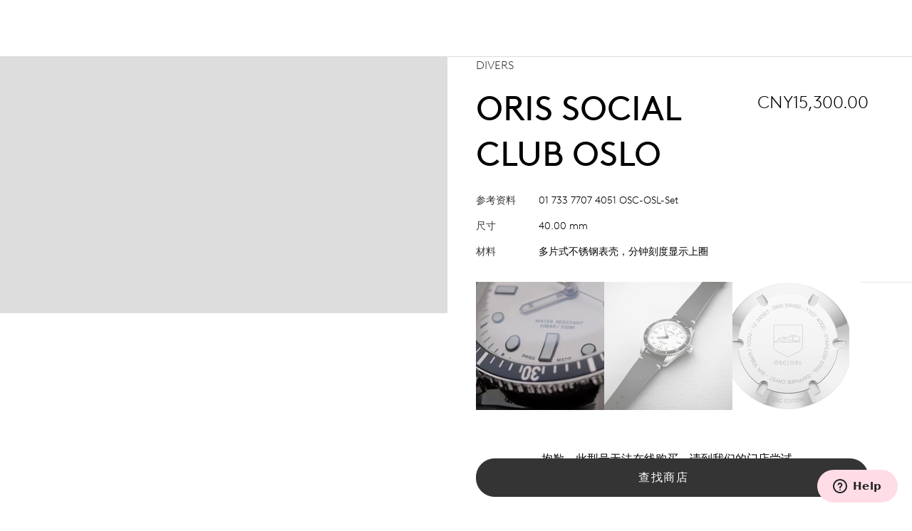

--- FILE ---
content_type: text/html;charset=utf-8
request_url: https://www.oris.ch/zh-hans-CN/product/watch/divers/oris-social-club-edition/01-733-7707-4051-OSC-OSL-Set
body_size: 424220
content:
<!DOCTYPE html><html  lang="en"><head><meta charset="utf-8">
<meta name="viewport" content="width=device-width, initial-scale=1">
<script type="importmap">{"imports":{"#entry":"/_nuxt/BUPafori.js"}}</script>
<title>ORIS SOCIAL CLUB Oslo - 01 733 7707 4051 OSC-OSL-Set | Oris</title>
<script async src="https://static.zdassets.com/ekr/snippet.js?key=d8457cff-ca13-439e-b314-04c5d3c02019" id="ze-snippet" onload="this.dataset.onloadfired = true"></script>
<style>.ck-content h1{font-size:18px}.button,.ck-content h1{line-height:24px}.button{align-items:center;border-radius:9999px;border-width:1px;display:inline-flex;gap:6px;justify-content:center;white-space:nowrap;--tw-border-opacity:1;border-color:rgb(181 181 181/var(--tw-border-opacity,1));--tw-bg-opacity:1;background-color:rgb(255 255 255/var(--tw-bg-opacity,1));color:#343434;font-size:16px;padding:10px 32px}.button:hover{--tw-border-opacity:1;border-color:rgb(0 0 0/var(--tw-border-opacity,1));color:#000}.button{letter-spacing:.1em;line-height:2;text-transform:uppercase;-webkit-user-select:none;user-select:none}.button.is-disabled,.button:disabled{color:#b5b5b5;--tw-border-opacity:1;border-color:rgb(181 181 181/var(--tw-border-opacity,1))}.button.is-loading{background-image:url(/icons/loader-black.svg);background-position:50%;background-repeat:no-repeat;color:#0000!important;pointer-events:none}.button.is-primary{--tw-bg-opacity:1;background-color:rgb(52 52 52/var(--tw-bg-opacity,1))}.button.is-primary:hover{--tw-bg-opacity:1;background-color:rgb(0 0 0/var(--tw-bg-opacity,1))}.button.is-primary:disabled{--tw-bg-opacity:1;background-color:rgb(181 181 181/var(--tw-bg-opacity,1))}.button.is-primary,.button.is-primary:disabled{color:#fff}.button.is-primary{--tw-border-opacity:1;border-color:rgb(52 52 52/var(--tw-border-opacity,1))}.button.is-primary:hover{--tw-border-opacity:1;border-color:rgb(0 0 0/var(--tw-border-opacity,1))}.button.is-primary:disabled{--tw-border-opacity:1;border-color:rgb(181 181 181/var(--tw-border-opacity,1))}.button.is-primary.is-loading{background-image:url(/icons/loader-white.svg)}.button.is-dark{--tw-bg-opacity:1;background-color:rgb(0 0 0/var(--tw-bg-opacity,1));color:#ddd}.button.is-dark:hover{color:#fff}.button.is-dark:disabled{color:gray}.button.is-dark{--tw-border-opacity:1;border-color:rgb(128 128 128/var(--tw-border-opacity,1))}.button.is-dark:hover{--tw-border-opacity:1;border-color:rgb(221 221 221/var(--tw-border-opacity,1))}.button.is-dark:disabled{--tw-border-opacity:1;border-color:rgb(128 128 128/var(--tw-border-opacity,1))}.button.is-small{font-size:14px;line-height:20px;padding:6px 24px}.button svg{fill:currentColor;height:24px;width:24px}*,:after,:before{--tw-border-spacing-x:0;--tw-border-spacing-y:0;--tw-translate-x:0;--tw-translate-y:0;--tw-rotate:0;--tw-skew-x:0;--tw-skew-y:0;--tw-scale-x:1;--tw-scale-y:1;--tw-pan-x: ;--tw-pan-y: ;--tw-pinch-zoom: ;--tw-scroll-snap-strictness:proximity;--tw-gradient-from-position: ;--tw-gradient-via-position: ;--tw-gradient-to-position: ;--tw-ordinal: ;--tw-slashed-zero: ;--tw-numeric-figure: ;--tw-numeric-spacing: ;--tw-numeric-fraction: ;--tw-ring-inset: ;--tw-ring-offset-width:0px;--tw-ring-offset-color:#fff;--tw-ring-color:#3b82f680;--tw-ring-offset-shadow:0 0 #0000;--tw-ring-shadow:0 0 #0000;--tw-shadow:0 0 #0000;--tw-shadow-colored:0 0 #0000;--tw-blur: ;--tw-brightness: ;--tw-contrast: ;--tw-grayscale: ;--tw-hue-rotate: ;--tw-invert: ;--tw-saturate: ;--tw-sepia: ;--tw-drop-shadow: ;--tw-backdrop-blur: ;--tw-backdrop-brightness: ;--tw-backdrop-contrast: ;--tw-backdrop-grayscale: ;--tw-backdrop-hue-rotate: ;--tw-backdrop-invert: ;--tw-backdrop-opacity: ;--tw-backdrop-saturate: ;--tw-backdrop-sepia: ;--tw-contain-size: ;--tw-contain-layout: ;--tw-contain-paint: ;--tw-contain-style: }::backdrop{--tw-border-spacing-x:0;--tw-border-spacing-y:0;--tw-translate-x:0;--tw-translate-y:0;--tw-rotate:0;--tw-skew-x:0;--tw-skew-y:0;--tw-scale-x:1;--tw-scale-y:1;--tw-pan-x: ;--tw-pan-y: ;--tw-pinch-zoom: ;--tw-scroll-snap-strictness:proximity;--tw-gradient-from-position: ;--tw-gradient-via-position: ;--tw-gradient-to-position: ;--tw-ordinal: ;--tw-slashed-zero: ;--tw-numeric-figure: ;--tw-numeric-spacing: ;--tw-numeric-fraction: ;--tw-ring-inset: ;--tw-ring-offset-width:0px;--tw-ring-offset-color:#fff;--tw-ring-color:#3b82f680;--tw-ring-offset-shadow:0 0 #0000;--tw-ring-shadow:0 0 #0000;--tw-shadow:0 0 #0000;--tw-shadow-colored:0 0 #0000;--tw-blur: ;--tw-brightness: ;--tw-contrast: ;--tw-grayscale: ;--tw-hue-rotate: ;--tw-invert: ;--tw-saturate: ;--tw-sepia: ;--tw-drop-shadow: ;--tw-backdrop-blur: ;--tw-backdrop-brightness: ;--tw-backdrop-contrast: ;--tw-backdrop-grayscale: ;--tw-backdrop-hue-rotate: ;--tw-backdrop-invert: ;--tw-backdrop-opacity: ;--tw-backdrop-saturate: ;--tw-backdrop-sepia: ;--tw-contain-size: ;--tw-contain-layout: ;--tw-contain-paint: ;--tw-contain-style: }/*! tailwindcss v3.4.18 | MIT License | https://tailwindcss.com*/*,:after,:before{border:0 solid;box-sizing:border-box}:after,:before{--tw-content:""}:host,html{line-height:1.5;-webkit-text-size-adjust:100%;font-family:var(--font-family-sans);font-feature-settings:normal;font-variation-settings:normal;-moz-tab-size:4;tab-size:4;-webkit-tap-highlight-color:transparent}body{line-height:inherit;margin:0}hr{border-top-width:1px;color:inherit;height:0}abbr:where([title]){-webkit-text-decoration:underline dotted;text-decoration:underline dotted}h1,h2,h3,h4,h5,h6{font-size:inherit;font-weight:inherit}a{color:inherit;text-decoration:inherit}b,strong{font-weight:bolder}code,kbd,pre,samp{font-family:ui-monospace,SFMono-Regular,Menlo,Monaco,Consolas,Liberation Mono,Courier New,monospace;font-feature-settings:normal;font-size:1em;font-variation-settings:normal}small{font-size:80%}sub,sup{font-size:75%;line-height:0;position:relative;vertical-align:initial}sub{bottom:-.25em}sup{top:-.5em}table{border-collapse:collapse;border-color:inherit;text-indent:0}button,input,optgroup,select,textarea{color:inherit;font-family:inherit;font-feature-settings:inherit;font-size:100%;font-variation-settings:inherit;font-weight:inherit;letter-spacing:inherit;line-height:inherit;margin:0;padding:0}button,select{text-transform:none}button,input:where([type=button]),input:where([type=reset]),input:where([type=submit]){-webkit-appearance:button;background-color:initial;background-image:none}:-moz-focusring{outline:auto}:-moz-ui-invalid{box-shadow:none}progress{vertical-align:initial}::-webkit-inner-spin-button,::-webkit-outer-spin-button{height:auto}[type=search]{-webkit-appearance:textfield;outline-offset:-2px}::-webkit-search-decoration{-webkit-appearance:none}::-webkit-file-upload-button{-webkit-appearance:button;font:inherit}summary{display:list-item}blockquote,dd,dl,figure,h1,h2,h3,h4,h5,h6,hr,p,pre{margin:0}fieldset{margin:0}fieldset,legend{padding:0}menu,ol,ul{list-style:none;margin:0;padding:0}dialog{padding:0}textarea{resize:vertical}input::placeholder,textarea::placeholder{color:#9ca3af;opacity:1}[role=button],button{cursor:pointer}:disabled{cursor:default}audio,canvas,embed,iframe,img,object,svg,video{display:block;vertical-align:middle}img,video{height:auto;max-width:100%}[hidden]:where(:not([hidden=until-found])){display:none}.typo-display{font-size:56px;line-height:64px}@media(min-width:768px){.typo-display{font-size:clamp(56px,-93.3333px + 19.4444vw,140px);line-height:clamp(64px,-56.8889px + 15.7407vw,132px)}}@media(min-width:1200px){.typo-display{font-size:140px;line-height:132px}}.typo-headline-1{font-size:48px;line-height:64px}@media(min-width:768px){.typo-headline-1{font-size:clamp(48px,5.3333px + 5.5556vw,72px);line-height:clamp(64px,35.5556px + 3.7037vw,80px)}}@media(min-width:1200px){.typo-headline-1{font-size:72px;line-height:80px}}.typo-headline-2{font-size:40px;line-height:48px}@media(min-width:768px){.typo-headline-2{font-size:clamp(40px,11.5556px + 3.7037vw,56px);line-height:clamp(48px,19.5556px + 3.7037vw,64px)}}@media(min-width:1200px){.typo-headline-2{font-size:56px;line-height:64px}}.typo-headline-4{font-size:24px;line-height:32px}@media(min-width:768px){.typo-headline-4{font-size:clamp(24px,-4.4444px + 3.7037vw,40px);line-height:clamp(32px,3.5556px + 3.7037vw,48px)}}@media(min-width:1200px){.typo-headline-4{font-size:40px;line-height:48px}}.typo-headline-5{font-size:24px;line-height:32px}@media(min-width:768px){.typo-headline-5{font-size:clamp(24px,9.7778px + 1.8519vw,32px);line-height:clamp(32px,17.7778px + 1.8519vw,40px)}}@media(min-width:1200px){.typo-headline-5{font-size:32px;line-height:40px}}.typo-lead{font-size:18px;line-height:24px}@media(min-width:768px){.typo-lead{font-size:clamp(18px,7.3333px + 1.3889vw,24px);line-height:clamp(24px,9.7778px + 1.8519vw,32px)}}@media(min-width:1200px){.typo-lead{font-size:24px;line-height:40px}}.typo-title-1{font-size:20px;line-height:32px}@media(min-width:768px){.typo-title-1{font-size:clamp(20px,12.8889px + .9259vw,24px);line-height:clamp(32px,32px + 0vw,32px)}}@media(min-width:1200px){.typo-title-1{font-size:24px;line-height:32px}}.typo-title-2{font-size:18px;line-height:24px}.typo-overline-large{font-size:16px;line-height:24px}.typo-body-1{font-size:18px;line-height:32px}.typo-body-2{font-size:16px;line-height:24px}.\!container,.container{margin-left:auto;margin-right:auto}.link-button{color:#343434;text-decoration-color:#b5b5b5;text-decoration-line:underline;text-decoration-thickness:1px;text-transform:uppercase;text-underline-offset:8px}.group:hover .link-button,.link-button:hover{color:#000}.group:hover .link-button,.link-button:hover{text-decoration-color:#ffa3a5}.pointer-events-none{pointer-events:none}.\!pointer-events-auto{pointer-events:auto!important}.pointer-events-auto{pointer-events:auto}.visible{visibility:visible}.static{position:static}.fixed{position:fixed}.\!absolute{position:absolute!important}.absolute{position:absolute}.relative{position:relative}.sticky{position:sticky}.inset-0{inset:0}.inset-y-0{bottom:0;top:0}.-right-12{right:-12px}.-top-12{top:-12px}.-top-8{top:-8px}.bottom-0{bottom:0}.bottom-10{bottom:10px}.bottom-12{bottom:12px}.bottom-\[22px\]{bottom:22px}.bottom-\[4\%\]{bottom:4%}.bottom-\[53px\]{bottom:53px}.bottom-full{bottom:100%}.left-0{left:0}.left-1\/2{left:50%}.left-\[9\%\]{left:9%}.right-0{right:0}.right-12{right:12px}.right-32{right:32px}.right-8{right:8px}.top-0{top:0}.top-32{top:32px}.top-72{top:72px}.top-8{top:8px}.top-\[39px\]{top:39px}.top-full{top:100%}.isolate{isolation:isolate}.-z-10{z-index:-10}.z-0{z-index:0}.z-10{z-index:10}.z-20{z-index:20}.z-50{z-index:50}.z-\[100\]{z-index:100}.z-\[999999999999\]{z-index:999999999999}.z-\[9999999999\]{z-index:9999999999}.z-\[9999999\]{z-index:9999999}.z-admin-bar{z-index:1000003}.z-cart-flyin{z-index:1000007}.z-cart-flyin-background{z-index:1000006}.z-navbar{z-index:1000001}.z-navbar-overlay{z-index:999999}.z-page-modal{z-index:1000008}.z-zendesk-chat-bot{z-index:1000005}.\!order-1{order:1!important}.order-1{order:1}.order-2{order:2}.order-3{order:3}.order-last{order:9999}.col-span-1{grid-column:span 1/span 1}.col-span-11{grid-column:span 11/span 11}.col-span-12{grid-column:span 12/span 12}.col-span-2{grid-column:span 2/span 2}.col-span-3{grid-column:span 3/span 3}.col-span-4{grid-column:span 4/span 4}.col-span-5{grid-column:span 5/span 5}.col-span-6{grid-column:span 6/span 6}.col-span-full{grid-column:1/-1}.\!col-start-2{grid-column-start:2!important}.col-start-1{grid-column-start:1}.col-start-10{grid-column-start:10}.col-start-2{grid-column-start:2}.col-start-3{grid-column-start:3}.col-start-6{grid-column-start:6}.col-start-8{grid-column-start:8}.col-start-auto{grid-column-start:auto}.col-end-5{grid-column-end:5}.col-end-7{grid-column-end:7}.col-end-\[-1\]{grid-column-end:-1}.col-end-\[-2\]{grid-column-end:-2}.row-span-2{grid-row:span 2/span 2}.row-start-1{grid-row-start:1}.row-start-2{grid-row-start:2}.row-start-3{grid-row-start:3}.float-right{float:right}.m-0{margin:0}.m-16{margin:16px}.m-32{margin:32px}.m-auto{margin:auto}.mx-16{margin-left:16px;margin-right:16px}.mx-72{margin-left:72px;margin-right:72px}.mx-\[17px\]{margin-left:17px;margin-right:17px}.mx-auto{margin-left:auto;margin-right:auto}.my-112{margin-bottom:112px;margin-top:112px}.my-12{margin-bottom:12px;margin-top:12px}.my-16{margin-bottom:16px;margin-top:16px}.my-24{margin-bottom:24px;margin-top:24px}.my-32{margin-bottom:32px;margin-top:32px}.my-40{margin-bottom:40px;margin-top:40px}.my-48{margin-bottom:48px;margin-top:48px}.my-64{margin-bottom:64px;margin-top:64px}.my-80{margin-bottom:80px;margin-top:80px}.my-\[14px\]{margin-bottom:14px;margin-top:14px}.\!mb-\[90px\]{margin-bottom:90px!important}.-ml-10{margin-left:-10px}.-mr-8{margin-right:-8px}.-mt-2{margin-top:-2px}.mb-0{margin-bottom:0}.mb-10{margin-bottom:10px}.mb-16{margin-bottom:16px}.mb-2{margin-bottom:2px}.mb-24{margin-bottom:24px}.mb-28{margin-bottom:28px}.mb-30{margin-bottom:30px}.mb-32{margin-bottom:32px}.mb-36{margin-bottom:36px}.mb-4{margin-bottom:4px}.mb-40{margin-bottom:40px}.mb-48{margin-bottom:48px}.mb-56{margin-bottom:56px}.mb-6{margin-bottom:6px}.mb-64{margin-bottom:64px}.mb-72{margin-bottom:72px}.mb-8{margin-bottom:8px}.mb-\[115px\]{margin-bottom:115px}.mb-\[11px\]{margin-bottom:11px}.mb-\[12\.5\%\]{margin-bottom:12.5%}.mb-\[163px\]{margin-bottom:163px}.mb-\[167px\]{margin-bottom:167px}.mb-\[20px\]{margin-bottom:20px}.mb-\[38px\]{margin-bottom:38px}.mb-\[45px\]{margin-bottom:45px}.mb-\[52px\]{margin-bottom:52px}.mb-\[5px\]{margin-bottom:5px}.mb-\[65px\]{margin-bottom:65px}.mb-\[75px\]{margin-bottom:75px}.mb-\[82px\]{margin-bottom:82px}.mb-\[83px\]{margin-bottom:83px}.mb-\[9px\]{margin-bottom:9px}.ml-10{margin-left:10px}.ml-12{margin-left:12px}.ml-16{margin-left:16px}.ml-4{margin-left:4px}.ml-6{margin-left:6px}.ml-\[20px\]{margin-left:20px}.ml-auto{margin-left:auto}.mr-10{margin-right:10px}.mr-12{margin-right:12px}.mr-16{margin-right:16px}.mr-6{margin-right:6px}.mr-8{margin-right:8px}.mr-auto{margin-right:auto}.mt-10{margin-top:10px}.mt-112{margin-top:112px}.mt-16{margin-top:16px}.mt-2{margin-top:2px}.mt-24{margin-top:24px}.mt-28{margin-top:28px}.mt-30{margin-top:30px}.mt-32{margin-top:32px}.mt-36{margin-top:36px}.mt-4{margin-top:4px}.mt-40{margin-top:40px}.mt-48{margin-top:48px}.mt-56{margin-top:56px}.mt-6{margin-top:6px}.mt-64{margin-top:64px}.mt-8{margin-top:8px}.mt-80{margin-top:80px}.mt-\[--paragraph-gap-desktop\]{margin-top:var(--paragraph-gap-desktop)}.mt-\[131px\]{margin-top:131px}.mt-\[135px\]{margin-top:135px}.mt-\[20px\]{margin-top:20px}.mt-\[210px\]{margin-top:210px}.mt-\[22px\]{margin-top:22px}.mt-\[27px\]{margin-top:27px}.mt-\[31px\]{margin-top:31px}.mt-\[33px\]{margin-top:33px}.mt-\[34px\]{margin-top:34px}.mt-\[42px\]{margin-top:42px}.mt-\[45px\]{margin-top:45px}.mt-\[7px\]{margin-top:7px}.mt-\[9px\]{margin-top:9px}.mt-auto{margin-top:auto}.line-clamp-1{-webkit-line-clamp:1}.line-clamp-1,.line-clamp-2{display:-webkit-box;overflow:hidden;-webkit-box-orient:vertical}.line-clamp-2{-webkit-line-clamp:2}.block{display:block}.inline-block{display:inline-block}.inline{display:inline}.flex{display:flex}.inline-flex{display:inline-flex}.grid{display:grid}.hidden{display:none}.aspect-\[175\/115\]{aspect-ratio:175/115}.aspect-\[2\/3\]{aspect-ratio:2/3}.aspect-\[3\/4\]{aspect-ratio:3/4}.aspect-\[4\/3\]{aspect-ratio:4/3}.aspect-\[4\/5\]{aspect-ratio:4/5}.aspect-\[9\/16\]{aspect-ratio:9/16}.aspect-square{aspect-ratio:1/1}.aspect-video{aspect-ratio:16/9}.size-24{height:24px;width:24px}.\!h-auto{height:auto!important}.h-0{height:0}.h-1{height:1px}.h-10{height:10px}.h-2{height:2px}.h-24{height:24px}.h-30{height:30px}.h-32{height:32px}.h-40{height:40px}.h-64{height:64px}.h-72{height:72px}.h-80{height:80px}.h-\[1\.5em\]{height:1.5em}.h-\[116px\]{height:116px}.h-\[18px\]{height:18px}.h-\[1em\]{height:1em}.h-\[20px\]{height:20px}.h-\[22px\]{height:22px}.h-\[27px\]{height:27px}.h-\[288px\]{height:288px}.h-\[330px\]{height:330px}.h-\[34px\]{height:34px}.h-\[402px\]{height:402px}.h-\[48px\]{height:48px}.h-\[50vh\]{height:50vh}.h-\[520px\]{height:520px}.h-\[600px\]{height:600px}.h-\[66\%\]{height:66%}.h-\[81cqw\]{height:81cqw}.h-\[calc\(100dvh-72px\)\]{height:calc(100dvh - 72px)}.h-\[calc\(100svh-104px\)\]{height:calc(100svh - 104px)}.h-auto{height:auto}.h-dvh{height:100dvh}.h-fit{height:-moz-fit-content;height:fit-content}.h-full{height:100%}.h-min{height:min-content}.h-screen{height:100vh}.h-svh{height:100svh}.max-h-72{max-height:72px}.max-h-\[159px\]{max-height:159px}.max-h-\[360px\]{max-height:360px}.max-h-\[760px\]{max-height:760px}.max-h-\[80\%\]{max-height:80%}.max-h-\[90\%\]{max-height:90%}.max-h-\[calc\(80vh-60px\)\]{max-height:calc(80vh - 60px)}.max-h-full{max-height:100%}.max-h-svh{max-height:100svh}.min-h-0{min-height:0}.min-h-112{min-height:112px}.min-h-48{min-height:48px}.min-h-64{min-height:64px}.min-h-\[105px\]{min-height:105px}.min-h-\[44px\]{min-height:44px}.min-h-\[500px\]{min-height:500px}.min-h-\[60vh\]{min-height:60vh}.min-h-\[calc\(2\.5\*64px\)\]{min-height:160px}.min-h-screen{min-height:100vh}.\!w-full{width:100%!important}.w-0{width:0}.w-1\/4{width:25%}.w-112{width:112px}.w-24{width:24px}.w-28{width:28px}.w-30{width:30px}.w-32{width:32px}.w-4\/5{width:80%}.w-40{width:40px}.w-5\/12{width:41.666667%}.w-64{width:64px}.w-80{width:80px}.w-\[1\.5em\]{width:1.5em}.w-\[100px\]{width:100px}.w-\[159px\]{width:159px}.w-\[180px\]{width:180px}.w-\[18px\]{width:18px}.w-\[195px\]{width:195px}.w-\[1em\]{width:1em}.w-\[20px\]{width:20px}.w-\[22px\]{width:22px}.w-\[240px\]{width:240px}.w-\[255px\]{width:255px}.w-\[26px\]{width:26px}.w-\[27px\]{width:27px}.w-\[289px\]{width:289px}.w-\[45px\]{width:45px}.w-\[47px\]{width:47px}.w-\[55px\]{width:55px}.w-\[63cqw\]{width:63cqw}.w-auto{width:auto}.w-fit{width:-moz-fit-content;width:fit-content}.w-full{width:100%}.w-screen{width:100vw}.min-w-\[122px\]{min-width:122px}.min-w-\[170px\]{min-width:170px}.min-w-\[415px\]{min-width:415px}.min-w-fit{min-width:-moz-fit-content;min-width:fit-content}.min-w-full{min-width:100%}.max-w-\[1036px\]{max-width:1036px}.max-w-\[1600px\]{max-width:1600px}.max-w-\[1950px\]{max-width:1950px}.max-w-\[210px\]{max-width:210px}.max-w-\[2500px\]{max-width:2500px}.max-w-\[320px\]{max-width:320px}.max-w-\[391px\]{max-width:391px}.max-w-\[40\%\]{max-width:40%}.max-w-\[700px\]{max-width:700px}.max-w-\[994px\]{max-width:994px}.max-w-full{max-width:100%}.max-w-lg{max-width:32rem}.max-w-md{max-width:28rem}.max-w-screen-xxl{max-width:1440px}.max-w-screen-xxxl{max-width:2496px}.\!flex-\[2\]{flex:2!important}.flex-1{flex:1 1 0%}.flex-none{flex:none}.shrink{flex-shrink:1}.shrink-0{flex-shrink:0}.grow{flex-grow:1}.grow-0{flex-grow:0}.origin-left{transform-origin:left}.-translate-x-1\/2{--tw-translate-x:-50%}.-translate-x-1\/2,.-translate-x-56{transform:translate(var(--tw-translate-x),var(--tw-translate-y)) rotate(var(--tw-rotate)) skew(var(--tw-skew-x)) skewY(var(--tw-skew-y)) scaleX(var(--tw-scale-x)) scaleY(var(--tw-scale-y))}.-translate-x-56{--tw-translate-x:-56px}.-translate-y-2{--tw-translate-y:-2px}.-translate-y-2,.-translate-y-4{transform:translate(var(--tw-translate-x),var(--tw-translate-y)) rotate(var(--tw-rotate)) skew(var(--tw-skew-x)) skewY(var(--tw-skew-y)) scaleX(var(--tw-scale-x)) scaleY(var(--tw-scale-y))}.-translate-y-4{--tw-translate-y:-4px}.-translate-y-56{--tw-translate-y:-56px}.-translate-y-56,.-translate-y-full{transform:translate(var(--tw-translate-x),var(--tw-translate-y)) rotate(var(--tw-rotate)) skew(var(--tw-skew-x)) skewY(var(--tw-skew-y)) scaleX(var(--tw-scale-x)) scaleY(var(--tw-scale-y))}.-translate-y-full{--tw-translate-y:-100%}.translate-x-0{--tw-translate-x:0px}.translate-x-0,.translate-x-56{transform:translate(var(--tw-translate-x),var(--tw-translate-y)) rotate(var(--tw-rotate)) skew(var(--tw-skew-x)) skewY(var(--tw-skew-y)) scaleX(var(--tw-scale-x)) scaleY(var(--tw-scale-y))}.translate-x-56{--tw-translate-x:56px}.translate-x-\[-200px\]{--tw-translate-x:-200px}.rotate-45,.translate-x-\[-200px\]{transform:translate(var(--tw-translate-x),var(--tw-translate-y)) rotate(var(--tw-rotate)) skew(var(--tw-skew-x)) skewY(var(--tw-skew-y)) scaleX(var(--tw-scale-x)) scaleY(var(--tw-scale-y))}.rotate-45{--tw-rotate:45deg}.scale-110{--tw-scale-x:1.1;--tw-scale-y:1.1}.scale-110,.scale-150{transform:translate(var(--tw-translate-x),var(--tw-translate-y)) rotate(var(--tw-rotate)) skew(var(--tw-skew-x)) skewY(var(--tw-skew-y)) scaleX(var(--tw-scale-x)) scaleY(var(--tw-scale-y))}.scale-150{--tw-scale-x:1.5;--tw-scale-y:1.5}.scale-75{--tw-scale-x:.75;--tw-scale-y:.75}.scale-75,.scale-x-0{transform:translate(var(--tw-translate-x),var(--tw-translate-y)) rotate(var(--tw-rotate)) skew(var(--tw-skew-x)) skewY(var(--tw-skew-y)) scaleX(var(--tw-scale-x)) scaleY(var(--tw-scale-y))}.scale-x-0{--tw-scale-x:0}.scale-x-100{--tw-scale-x:1}.scale-x-100,.transform{transform:translate(var(--tw-translate-x),var(--tw-translate-y)) rotate(var(--tw-rotate)) skew(var(--tw-skew-x)) skewY(var(--tw-skew-y)) scaleX(var(--tw-scale-x)) scaleY(var(--tw-scale-y))}@keyframes spin{to{transform:rotate(1turn)}}.animate-spin{animation:spin 1s linear infinite}.cursor-default{cursor:default}.cursor-not-allowed{cursor:not-allowed}.cursor-pointer{cursor:pointer}.select-none{-webkit-user-select:none;user-select:none}.resize{resize:both}.list-none{list-style-type:none}.appearance-none{-webkit-appearance:none;appearance:none}.grid-cols-1{grid-template-columns:repeat(1,minmax(0,1fr))}.grid-cols-12{grid-template-columns:repeat(12,minmax(0,1fr))}.grid-cols-2{grid-template-columns:repeat(2,minmax(0,1fr))}.grid-cols-4{grid-template-columns:repeat(4,minmax(0,1fr))}.grid-cols-\[max-content\,1fr\]{grid-template-columns:max-content 1fr}.grid-cols-\[repeat\(4\,auto\)\]{grid-template-columns:repeat(4,auto)}.grid-rows-1{grid-template-rows:repeat(1,minmax(0,1fr))}.flex-row{flex-direction:row}.flex-col{flex-direction:column}.flex-wrap{flex-wrap:wrap}.items-start{align-items:flex-start}.items-end{align-items:flex-end}.items-center{align-items:center}.items-baseline{align-items:baseline}.items-stretch{align-items:stretch}.justify-start{justify-content:flex-start}.justify-end{justify-content:flex-end}.justify-center{justify-content:center}.justify-between{justify-content:space-between}.gap-10{gap:10px}.gap-12{gap:12px}.gap-16{gap:16px}.gap-24{gap:24px}.gap-32{gap:32px}.gap-36{gap:36px}.gap-4{gap:4px}.gap-56{gap:56px}.gap-64{gap:64px}.gap-8{gap:8px}.gap-\[13px\]{gap:13px}.gap-\[15px\]{gap:15px}.gap-\[min\(6cqw\,32px\)\]{gap:min(6cqw,32px)}.gap-x-16{-moz-column-gap:16px;column-gap:16px}.gap-x-8{-moz-column-gap:8px;column-gap:8px}.gap-y-24{row-gap:24px}.gap-y-40{row-gap:40px}.self-start{align-self:flex-start}.self-end{align-self:flex-end}.self-center{align-self:center}.self-stretch{align-self:stretch}.overflow-auto{overflow:auto}.overflow-hidden{overflow:hidden}.\!overflow-visible{overflow:visible!important}.overflow-visible{overflow:visible}.overflow-scroll{overflow:scroll}.overflow-y-auto{overflow-y:auto}.overflow-x-hidden{overflow-x:hidden}.overflow-x-clip{overflow-x:clip}.overflow-y-visible{overflow-y:visible}.overflow-x-scroll{overflow-x:scroll}.overflow-y-scroll{overflow-y:scroll}.overflow-ellipsis,.text-ellipsis{text-overflow:ellipsis}.hyphens-auto{-webkit-hyphens:auto;hyphens:auto}.whitespace-nowrap{white-space:nowrap}.whitespace-pre-wrap{white-space:pre-wrap}.text-nowrap{text-wrap:nowrap}.text-balance{text-wrap:balance}.break-normal{overflow-wrap:normal;word-break:normal}.rounded{border-radius:.25rem}.rounded-\[10px\]{border-radius:10px}.rounded-\[20px\]{border-radius:20px}.rounded-\[2px\]{border-radius:2px}.rounded-full{border-radius:9999px}.rounded-lg{border-radius:.5rem}.rounded-md{border-radius:.375rem}.rounded-sm{border-radius:.125rem}.border{border-width:1px}.border-0{border-width:0}.border-b{border-bottom-width:1px}.border-r{border-right-width:1px}.border-t{border-top-width:1px}.\!border-\[\#BF342D\]{--tw-border-opacity:1!important;border-color:rgb(191 52 45/var(--tw-border-opacity,1))!important}.border-\[\#BF342D\]{--tw-border-opacity:1;border-color:rgb(191 52 45/var(--tw-border-opacity,1))}.border-black{--tw-border-opacity:1;border-color:rgb(0 0 0/var(--tw-border-opacity,1))}.border-grey-dark-01{--tw-border-opacity:1;border-color:rgb(52 52 52/var(--tw-border-opacity,1))}.border-grey-light-01{--tw-border-opacity:1;border-color:rgb(221 221 221/var(--tw-border-opacity,1))}.border-grey-mid{--tw-border-opacity:1;border-color:rgb(181 181 181/var(--tw-border-opacity,1))}.border-pink{--tw-border-opacity:1;border-color:rgb(255 163 165/var(--tw-border-opacity,1))}.\!border-b-\[\#BF342D\]{--tw-border-opacity:1!important;border-bottom-color:rgb(191 52 45/var(--tw-border-opacity,1))!important}.border-b-\[\#BF342D\]{--tw-border-opacity:1;border-bottom-color:rgb(191 52 45/var(--tw-border-opacity,1))}.border-b-grey-light-01{--tw-border-opacity:1;border-bottom-color:rgb(221 221 221/var(--tw-border-opacity,1))}.border-b-grey-mid{--tw-border-opacity:1;border-bottom-color:rgb(181 181 181/var(--tw-border-opacity,1))}.border-b-transparent{border-bottom-color:#0000}.border-t-grey-light-01{--tw-border-opacity:1;border-top-color:rgb(221 221 221/var(--tw-border-opacity,1))}.\!bg-black{--tw-bg-opacity:1!important;background-color:rgb(0 0 0/var(--tw-bg-opacity,1))!important}.bg-\[\#F6F6F5\]{--tw-bg-opacity:1;background-color:rgb(246 246 245/var(--tw-bg-opacity,1))}.bg-\[\#fbfbfb\]{--tw-bg-opacity:1;background-color:rgb(251 251 251/var(--tw-bg-opacity,1))}.bg-\[blue\]{--tw-bg-opacity:1;background-color:rgb(0 0 255/var(--tw-bg-opacity,1))}.bg-\[yel\]{background-color:yel}.bg-black{--tw-bg-opacity:1;background-color:rgb(0 0 0/var(--tw-bg-opacity,1))}.bg-black\/30{background-color:#0000004d}.bg-green{background-color:rgb(0 110 75/var(--tw-bg-opacity,1))}.bg-green,.bg-green-dark{--tw-bg-opacity:1}.bg-green-dark{background-color:rgb(2 93 64/var(--tw-bg-opacity,1))}.bg-grey-dark-01{--tw-bg-opacity:1;background-color:rgb(52 52 52/var(--tw-bg-opacity,1))}.bg-grey-dark-02{--tw-bg-opacity:1;background-color:rgb(86 86 86/var(--tw-bg-opacity,1))}.bg-grey-dark-03{--tw-bg-opacity:1;background-color:rgb(128 128 128/var(--tw-bg-opacity,1))}.bg-grey-light-01{--tw-bg-opacity:1;background-color:rgb(221 221 221/var(--tw-bg-opacity,1))}.bg-grey-light-02{--tw-bg-opacity:1;background-color:rgb(239 239 239/var(--tw-bg-opacity,1))}.bg-grey-light-03{--tw-bg-opacity:1;background-color:rgb(246 245 245/var(--tw-bg-opacity,1))}.bg-grey-mid{background-color:rgb(181 181 181/var(--tw-bg-opacity,1))}.bg-grey-mid,.bg-pink{--tw-bg-opacity:1}.bg-pink{background-color:rgb(255 163 165/var(--tw-bg-opacity,1))}.bg-pink-light{background-color:rgb(255 220 230/var(--tw-bg-opacity,1))}.bg-pink-light,.bg-red{--tw-bg-opacity:1}.bg-red{background-color:rgb(220 0 70/var(--tw-bg-opacity,1))}.bg-red\/25{background-color:#dc004640}.bg-transparent{background-color:initial}.bg-white{--tw-bg-opacity:1;background-color:rgb(255 255 255/var(--tw-bg-opacity,1))}.bg-white\/50{background-color:#ffffff80}.bg-white\/90{background-color:#ffffffe6}.bg-gradient-to-b{background-image:linear-gradient(to bottom,var(--tw-gradient-stops))}.from-grey-light-01{--tw-gradient-from:#ddd var(--tw-gradient-from-position);--tw-gradient-to:#ddd0 var(--tw-gradient-to-position);--tw-gradient-stops:var(--tw-gradient-from),var(--tw-gradient-to)}.from-transparent{--tw-gradient-from:#0000 var(--tw-gradient-from-position);--tw-gradient-to:#0000 var(--tw-gradient-to-position);--tw-gradient-stops:var(--tw-gradient-from),var(--tw-gradient-to)}.to-grey-dark-01{--tw-gradient-to:#343434 var(--tw-gradient-to-position)}.to-grey-dark-02{--tw-gradient-to:#565656 var(--tw-gradient-to-position)}.bg-\[length\:100\%_100\%\]{background-size:100% 100%}.bg-contain{background-size:contain}.bg-repeat-x{background-repeat:repeat-x}.fill-grey-dark-02{fill:#565656}.stroke-\[\.7\]{stroke-width:.7}.object-contain{object-fit:contain}.object-cover{object-fit:cover}.object-scale-down{object-fit:scale-down}.\!p-0{padding:0!important}.p-10{padding:10px}.p-12{padding:12px}.p-16{padding:16px}.p-2{padding:2px}.p-24{padding:24px}.p-32{padding:32px}.p-4{padding:4px}.p-6{padding:6px}.p-8{padding:8px}.p-\[8\%\]{padding:8%}.px-0{padding-left:0;padding-right:0}.px-1{padding-left:1px;padding-right:1px}.px-10{padding-left:10px;padding-right:10px}.px-16{padding-left:16px;padding-right:16px}.px-24{padding-left:24px;padding-right:24px}.px-28{padding-left:28px;padding-right:28px}.px-30{padding-left:30px;padding-right:30px}.px-32{padding-left:32px;padding-right:32px}.px-36{padding-left:36px;padding-right:36px}.px-4{padding-left:4px;padding-right:4px}.px-6{padding-left:6px;padding-right:6px}.px-64{padding-left:64px;padding-right:64px}.px-8{padding-left:8px;padding-right:8px}.px-\[1\.33em\]{padding-left:1.33em;padding-right:1.33em}.px-\[13px\]{padding-left:13px;padding-right:13px}.px-\[15px\]{padding-left:15px;padding-right:15px}.px-\[22px\]{padding-left:22px;padding-right:22px}.py-10{padding-bottom:10px;padding-top:10px}.py-16{padding-bottom:16px;padding-top:16px}.py-24{padding-bottom:24px;padding-top:24px}.py-32{padding-bottom:32px;padding-top:32px}.py-4{padding-bottom:4px;padding-top:4px}.py-40{padding-bottom:40px;padding-top:40px}.py-56{padding-bottom:56px;padding-top:56px}.py-6{padding-bottom:6px;padding-top:6px}.py-\[0\.83em\]{padding-bottom:.83em;padding-top:.83em}.\!pb-0{padding-bottom:0!important}.\!pb-30{padding-bottom:30px!important}.\!pl-16{padding-left:16px!important}.pb-0{padding-bottom:0}.pb-1{padding-bottom:1px}.pb-10{padding-bottom:10px}.pb-12{padding-bottom:12px}.pb-16{padding-bottom:16px}.pb-24{padding-bottom:24px}.pb-28{padding-bottom:28px}.pb-30{padding-bottom:30px}.pb-32{padding-bottom:32px}.pb-36{padding-bottom:36px}.pb-4{padding-bottom:4px}.pb-40{padding-bottom:40px}.pb-8{padding-bottom:8px}.pb-\[120px\]{padding-bottom:120px}.pb-\[20px\]{padding-bottom:20px}.pb-\[22px\]{padding-bottom:22px}.pl-12{padding-left:12px}.pl-16{padding-left:16px}.pl-\[15px\]{padding-left:15px}.pr-16{padding-right:16px}.pr-4{padding-right:4px}.pr-6{padding-right:6px}.pt-16{padding-top:16px}.pt-24{padding-top:24px}.pt-30{padding-top:30px}.pt-32{padding-top:32px}.pt-36{padding-top:36px}.pt-40{padding-top:40px}.pt-48{padding-top:48px}.pt-6{padding-top:6px}.pt-8{padding-top:8px}.pt-80{padding-top:80px}.pt-\[105px\]{padding-top:105px}.pt-\[11px\]{padding-top:11px}.pt-\[12\.5\%\]{padding-top:12.5%}.pt-\[21px\]{padding-top:21px}.pt-\[23px\]{padding-top:23px}.text-left{text-align:left}.text-center{text-align:center}.text-right{text-align:right}.align-middle{vertical-align:middle}.text-2xl{font-size:24px;line-height:32px}.text-2xl\/\[40px\]{font-size:24px;line-height:40px}.text-3xl{font-size:32px;line-height:40px}.text-3xl\/\[48px\]{font-size:32px;line-height:48px}.text-4xl{font-size:40px;line-height:48px}.text-5xl{font-size:48px;line-height:64px}.text-5xl\/\[56px\]{font-size:48px;line-height:56px}.text-6xl{font-size:56px;line-height:64px}.text-\[125\%\]{font-size:125%}.text-\[12px\]{font-size:12px}.text-\[14px\]{font-size:14px}.text-\[16px\]{font-size:16px}.text-\[18px\]{font-size:18px}.text-\[200\%\]{font-size:200%}.text-\[20px\]{font-size:20px}.text-\[20px\]\/\[32px\]{font-size:20px;line-height:32px}.text-\[24px\]\/\[32px\]{font-size:24px;line-height:32px}.text-\[25px\]{font-size:25px}.text-\[48px\]{font-size:48px}.text-base,.text-base\/\[24px\]{font-size:16px;line-height:24px}.text-lg{line-height:24px}.text-lg,.text-md{font-size:18px}.text-md{line-height:32px}.text-sm{font-size:14px;line-height:20px}.text-sm\/\[24px\]{font-size:14px;line-height:24px}.text-xl{font-size:20px;line-height:32px}.text-xs{font-size:12px;line-height:16px}.text-xs\/\[24px\]{font-size:12px;line-height:24px}.font-bold{font-weight:700}.font-light{font-weight:300}.font-medium{font-weight:500}.uppercase{text-transform:uppercase}.not-italic{font-style:normal}.leading-6{line-height:1.5rem}.leading-8{line-height:2rem}.leading-\[110\%\]{line-height:110%}.leading-\[16px\]{line-height:16px}.leading-\[32px\]{line-height:32px}.leading-\[56px\]{line-height:56px}.leading-loose{line-height:2}.leading-none{line-height:1}.leading-tight{line-height:1.25}.tracking-\[0\.8px\]{letter-spacing:.8px}.tracking-\[0\.96px\]{letter-spacing:.96px}.tracking-\[1\.28px\]{letter-spacing:1.28px}.tracking-\[1px\]{letter-spacing:1px}.tracking-widest{letter-spacing:.1em}.\!text-black{color:#000!important}.\!text-grey-mid{color:#b5b5b5!important}.text-\[\#BA251E\]{color:#ba251e}.text-\[blue\]{color:#00f}.text-black{color:#000}.text-current{color:currentColor}.text-grey-dark-01{color:#343434}.text-grey-dark-02{color:#565656}.text-grey-dark-03{color:gray}.text-grey-light-01{color:#ddd}.text-grey-light-02{color:#efefef}.text-grey-mid{color:#b5b5b5}.text-red-dark-01{color:#b95a56}.text-white{color:#fff}.underline{text-decoration-line:underline}.overline{text-decoration-line:overline}.line-through{text-decoration-line:line-through}.no-underline{text-decoration-line:none}.decoration-1{text-decoration-thickness:1px}.decoration-2{text-decoration-thickness:2px}.underline-offset-4{text-underline-offset:4px}.underline-offset-8{text-underline-offset:8px}.underline-offset-\[14px\]{text-underline-offset:14px}.placeholder-grey-dark-02::placeholder{--tw-placeholder-opacity:1;color:rgb(86 86 86/var(--tw-placeholder-opacity,1))}.opacity-0{opacity:0}.opacity-100{opacity:1}.opacity-30{opacity:.3}.opacity-50{opacity:.5}.opacity-\[\.15\]{opacity:.15}.opacity-\[\.35\]{opacity:.35}.mix-blend-lighten{mix-blend-mode:lighten}.shadow-navbar-slide{--tw-shadow:-2px 0px 0px 0px #0000001a;--tw-shadow-colored:-2px 0px 0px 0px var(--tw-shadow-color);box-shadow:var(--tw-ring-offset-shadow,0 0 #0000),var(--tw-ring-shadow,0 0 #0000),var(--tw-shadow)}.outline-none{outline:2px solid #0000;outline-offset:2px}.outline{outline-style:solid}.ring-1{--tw-ring-offset-shadow:var(--tw-ring-inset) 0 0 0 var(--tw-ring-offset-width) var(--tw-ring-offset-color);--tw-ring-shadow:var(--tw-ring-inset) 0 0 0 calc(1px + var(--tw-ring-offset-width)) var(--tw-ring-color);box-shadow:var(--tw-ring-offset-shadow),var(--tw-ring-shadow),var(--tw-shadow,0 0 #0000)}.ring-grey-dark-01{--tw-ring-opacity:1;--tw-ring-color:rgb(52 52 52/var(--tw-ring-opacity,1))}.ring-grey-light-01{--tw-ring-opacity:1;--tw-ring-color:rgb(221 221 221/var(--tw-ring-opacity,1))}.ring-grey-mid{--tw-ring-opacity:1;--tw-ring-color:rgb(181 181 181/var(--tw-ring-opacity,1))}.blur{--tw-blur:blur(8px);filter:var(--tw-blur) var(--tw-brightness) var(--tw-contrast) var(--tw-grayscale) var(--tw-hue-rotate) var(--tw-invert) var(--tw-saturate) var(--tw-sepia) var(--tw-drop-shadow)}.\!filter{filter:var(--tw-blur) var(--tw-brightness) var(--tw-contrast) var(--tw-grayscale) var(--tw-hue-rotate) var(--tw-invert) var(--tw-saturate) var(--tw-sepia) var(--tw-drop-shadow)!important}.filter{filter:var(--tw-blur) var(--tw-brightness) var(--tw-contrast) var(--tw-grayscale) var(--tw-hue-rotate) var(--tw-invert) var(--tw-saturate) var(--tw-sepia) var(--tw-drop-shadow)}.backdrop-filter{-webkit-backdrop-filter:var(--tw-backdrop-blur) var(--tw-backdrop-brightness) var(--tw-backdrop-contrast) var(--tw-backdrop-grayscale) var(--tw-backdrop-hue-rotate) var(--tw-backdrop-invert) var(--tw-backdrop-opacity) var(--tw-backdrop-saturate) var(--tw-backdrop-sepia);backdrop-filter:var(--tw-backdrop-blur) var(--tw-backdrop-brightness) var(--tw-backdrop-contrast) var(--tw-backdrop-grayscale) var(--tw-backdrop-hue-rotate) var(--tw-backdrop-invert) var(--tw-backdrop-opacity) var(--tw-backdrop-saturate) var(--tw-backdrop-sepia)}.transition{transition-duration:.15s;transition-property:color,background-color,border-color,text-decoration-color,fill,stroke,opacity,box-shadow,transform,filter,backdrop-filter;transition-timing-function:cubic-bezier(.4,0,.2,1)}.transition-all{transition-duration:.15s;transition-property:all;transition-timing-function:cubic-bezier(.4,0,.2,1)}.transition-colors{transition-duration:.15s;transition-property:color,background-color,border-color,text-decoration-color,fill,stroke;transition-timing-function:cubic-bezier(.4,0,.2,1)}.duration-100{transition-duration:.1s}.duration-150{transition-duration:.15s}.duration-200{transition-duration:.2s}.duration-300{transition-duration:.3s}.duration-500{transition-duration:.5s}.ease-in{transition-timing-function:cubic-bezier(.4,0,1,1)}.ease-in-out{transition-timing-function:cubic-bezier(.4,0,.2,1)}.ease-out{transition-timing-function:cubic-bezier(0,0,.2,1)}.ease-swing{transition-timing-function:cubic-bezier(.56,.04,.25,1)}.will-change-\[opacity\]{will-change:opacity}.will-change-transform{will-change:transform}.text-trim-both{text-box:trim-both cap alphabetic}.rich-text a{text-decoration-line:underline}.rich-text a:hover{text-decoration-color:#ffa3a5}.rich-text ul{list-style-type:disc}.rich-text ol,.rich-text ul{margin-left:16px;padding:16px}.rich-text ol{list-style-type:decimal}.rich-text li{display:list-item;padding-left:8px}.layout-grid{-moz-column-gap:var(--layout-grid-gap);column-gap:var(--layout-grid-gap);display:grid;grid-template-columns:0 repeat(4,1fr) 0}@media(min-width:768px){.layout-grid{grid-template-columns:1fr repeat(12,1fr) 1fr}}@media(min-width:1200px){.layout-grid{grid-template-columns:1fr repeat(12,71px) 1fr}}@media(min-width:1440px){.layout-grid{grid-template-columns:1fr repeat(12,86px) 1fr}}.layout-grid-contain{grid-column-end:-2;grid-column-start:2}.grid-area-t{grid-area:T}.grid-area-s{grid-area:S}.grid-area-m{grid-area:M}.grid-area-c{grid-area:C}.ratio-image{position:relative}.ratio-image img{height:100%;left:0;position:absolute;top:0;width:100%}.\[line-height\:125\%\]{line-height:125%}.\[line-height\:150\%\]{line-height:150%}.\[line-height\:160\%\]{line-height:160%}:root{--layout-grid-gap:16px}@media(min-width:768px){:root{--layout-grid-gap:24px}}:root{--paragraph-gap-mobile:144px;--paragraph-gap-desktop:272px}body{font-family:var(--font-family-sans)}[click]{cursor:pointer}@media(min-width:768px){.md\:typo-lead{font-size:clamp(18px,7.3333px + 1.3889vw,24px);line-height:clamp(24px,9.7778px + 1.8519vw,32px);font-size:18px;line-height:24px}@media(min-width:1200px){.md\:typo-lead{font-size:24px;line-height:40px}}}.\*\:self-end>*{align-self:flex-end}.placeholder\:text-grey-dark-02::placeholder{color:#565656}.placeholder\:text-grey-mid::placeholder{color:#b5b5b5}.before\:absolute:before{content:var(--tw-content);position:absolute}.before\:-left-12:before{content:var(--tw-content);left:-12px}.before\:top-\[5px\]:before{content:var(--tw-content);top:5px}.before\:hidden:before{content:var(--tw-content);display:none}.before\:h-12:before{content:var(--tw-content);height:12px}.before\:w-1:before{content:var(--tw-content);width:1px}.before\:\!border-b-2:before{border-bottom-width:2px!important;content:var(--tw-content)}.before\:bg-grey-dark-02:before{content:var(--tw-content);--tw-bg-opacity:1;background-color:rgb(86 86 86/var(--tw-bg-opacity,1))}.after\:absolute:after{content:var(--tw-content);position:absolute}.after\:bottom-0:after{bottom:0;content:var(--tw-content)}.after\:left-0:after{content:var(--tw-content);left:0}.after\:left-1\/2:after{content:var(--tw-content);left:50%}.after\:top-full:after{content:var(--tw-content);top:100%}.after\:z-50:after{content:var(--tw-content);z-index:50}.after\:w-full:after{content:var(--tw-content);width:100%}.after\:-translate-x-1\/2:after{content:var(--tw-content);--tw-translate-x:-50%;transform:translate(var(--tw-translate-x),var(--tw-translate-y)) rotate(var(--tw-rotate)) skew(var(--tw-skew-x)) skewY(var(--tw-skew-y)) scaleX(var(--tw-scale-x)) scaleY(var(--tw-scale-y))}.after\:border-8:after{border-width:8px;content:var(--tw-content)}.after\:border-b:after{border-bottom-width:1px;content:var(--tw-content)}.after\:border-grey-dark-01:after{content:var(--tw-content);--tw-border-opacity:1;border-color:rgb(52 52 52/var(--tw-border-opacity,1))}.after\:border-x-transparent:after{border-left-color:#0000;border-right-color:#0000;content:var(--tw-content)}.after\:border-b-grey-light-01:after{content:var(--tw-content);--tw-border-opacity:1;border-bottom-color:rgb(221 221 221/var(--tw-border-opacity,1))}.after\:border-b-transparent:after{border-bottom-color:#0000;content:var(--tw-content)}.after\:content-\[\'\'\]:after{--tw-content:"";content:var(--tw-content)}.checked\:\!bg-transparent:checked{background-color:initial!important}.focus-within\:border-b-grey-dark-01:focus-within{--tw-border-opacity:1;border-bottom-color:rgb(52 52 52/var(--tw-border-opacity,1))}.focus-within\:border-b-pink:focus-within{--tw-border-opacity:1;border-bottom-color:rgb(255 163 165/var(--tw-border-opacity,1))}.focus-within\:text-black:focus-within{color:#000}.hover\:border-b:hover{border-bottom-width:1px}.hover\:border-black:hover{--tw-border-opacity:1;border-color:rgb(0 0 0/var(--tw-border-opacity,1))}.hover\:border-pink:hover{--tw-border-opacity:1;border-color:rgb(255 163 165/var(--tw-border-opacity,1))}.hover\:border-b-grey-dark-02:hover{--tw-border-opacity:1;border-bottom-color:rgb(86 86 86/var(--tw-border-opacity,1))}.hover\:border-b-grey-mid:hover{--tw-border-opacity:1;border-bottom-color:rgb(181 181 181/var(--tw-border-opacity,1))}.hover\:border-b-pink:hover{--tw-border-opacity:1;border-bottom-color:rgb(255 163 165/var(--tw-border-opacity,1))}.hover\:bg-black:hover{--tw-bg-opacity:1;background-color:rgb(0 0 0/var(--tw-bg-opacity,1))}.hover\:bg-green-dark:hover{--tw-bg-opacity:1;background-color:rgb(2 93 64/var(--tw-bg-opacity,1))}.hover\:bg-grey-light-01:hover{--tw-bg-opacity:1;background-color:rgb(221 221 221/var(--tw-bg-opacity,1))}.hover\:bg-grey-light-02:hover{--tw-bg-opacity:1;background-color:rgb(239 239 239/var(--tw-bg-opacity,1))}.hover\:bg-pink:hover{--tw-bg-opacity:1;background-color:rgb(255 163 165/var(--tw-bg-opacity,1))}.hover\:fill-black:hover{fill:#000}.hover\:text-black:hover{color:#000}.hover\:text-grey-dark-03:hover{color:gray}.hover\:text-grey-mid:hover{color:#b5b5b5}.hover\:text-white:hover{color:#fff}.hover\:underline:hover{text-decoration-line:underline}.hover\:decoration-pink:hover{text-decoration-color:#ffa3a5}.hover\:opacity-100:hover{opacity:1}.focus\:text-white:focus{color:#fff}.focus\:underline:focus{text-decoration-line:underline}.focus\:shadow-none:focus{--tw-shadow:0 0 #0000;--tw-shadow-colored:0 0 #0000;box-shadow:var(--tw-ring-offset-shadow,0 0 #0000),var(--tw-ring-shadow,0 0 #0000),var(--tw-shadow)}.focus\:outline-none:focus{outline:2px solid #0000;outline-offset:2px}.focus\:ring-0:focus{--tw-ring-offset-shadow:var(--tw-ring-inset) 0 0 0 var(--tw-ring-offset-width) var(--tw-ring-offset-color);--tw-ring-shadow:var(--tw-ring-inset) 0 0 0 calc(var(--tw-ring-offset-width)) var(--tw-ring-color);box-shadow:var(--tw-ring-offset-shadow),var(--tw-ring-shadow),var(--tw-shadow,0 0 #0000)}.focus-visible\:bg-grey-light-03:focus-visible{--tw-bg-opacity:1;background-color:rgb(246 245 245/var(--tw-bg-opacity,1))}.focus-visible\:outline-none:focus-visible{outline:2px solid #0000;outline-offset:2px}.focus-visible\:outline-2:focus-visible{outline-width:2px}.focus-visible\:-outline-offset-1:focus-visible{outline-offset:-1px}.focus-visible\:outline-offset-2:focus-visible{outline-offset:2px}.focus-visible\:outline-offset-4:focus-visible{outline-offset:4px}.focus-visible\:outline-black:focus-visible{outline-color:#000}.focus-visible\:ring-2:focus-visible{--tw-ring-offset-shadow:var(--tw-ring-inset) 0 0 0 var(--tw-ring-offset-width) var(--tw-ring-offset-color);--tw-ring-shadow:var(--tw-ring-inset) 0 0 0 calc(2px + var(--tw-ring-offset-width)) var(--tw-ring-color);box-shadow:var(--tw-ring-offset-shadow),var(--tw-ring-shadow),var(--tw-shadow,0 0 #0000)}.focus-visible\:ring-blue-dark-01:focus-visible{--tw-ring-opacity:1;--tw-ring-color:rgb(41 82 99/var(--tw-ring-opacity,1))}.focus-visible\:ring-offset-4:focus-visible{--tw-ring-offset-width:4px}.focus-visible\:ring-offset-white:focus-visible{--tw-ring-offset-color:#fff}.group:hover .group-hover\:flex{display:flex}.group:hover .group-hover\:scale-90{--tw-scale-x:.9;--tw-scale-y:.9;transform:translate(var(--tw-translate-x),var(--tw-translate-y)) rotate(var(--tw-rotate)) skew(var(--tw-skew-x)) skewY(var(--tw-skew-y)) scaleX(var(--tw-scale-x)) scaleY(var(--tw-scale-y))}.group:hover .group-hover\:bg-black\/15{background-color:#00000026}.group:hover .group-hover\:text-black{color:#000}.group:hover .group-hover\:text-grey-mid{color:#b5b5b5}.group:hover .group-hover\:text-white\/85{color:#ffffffd9}.group:hover .group-hover\:underline{text-decoration-line:underline}.group:hover .group-hover\:opacity-100{opacity:1}.group:focus .group-focus\:flex{display:flex}.group:focus .group-focus\:underline{text-decoration-line:underline}.group:focus-visible .group-focus-visible\:bg-grey-dark-01\/10{background-color:#3434341a}.group:focus-visible .group-focus-visible\:underline{text-decoration-line:underline}.peer:checked~.peer-checked\:inline{display:inline}.peer:checked~.peer-checked\:hidden{display:none}.peer:checked~.peer-checked\:scale-100{--tw-scale-x:1;--tw-scale-y:1;transform:translate(var(--tw-translate-x),var(--tw-translate-y)) rotate(var(--tw-rotate)) skew(var(--tw-skew-x)) skewY(var(--tw-skew-y)) scaleX(var(--tw-scale-x)) scaleY(var(--tw-scale-y))}.peer:checked~.peer-checked\:bg-grey-dark-01{--tw-bg-opacity:1;background-color:rgb(52 52 52/var(--tw-bg-opacity,1))}.peer:checked~.peer-checked\:\!text-white{color:#fff!important}.peer:checked~.peer-checked\:opacity-100{opacity:1}.peer:checked~.peer-checked\:ring-offset-white{--tw-ring-offset-color:#fff}.peer:focus-visible~.peer-focus-visible\:text-grey-mid{color:#b5b5b5}.peer:focus-visible~.peer-focus-visible\:opacity-100{opacity:1}.peer:focus-visible~.peer-focus-visible\:ring-2{--tw-ring-offset-shadow:var(--tw-ring-inset) 0 0 0 var(--tw-ring-offset-width) var(--tw-ring-offset-color);--tw-ring-shadow:var(--tw-ring-inset) 0 0 0 calc(2px + var(--tw-ring-offset-width)) var(--tw-ring-color);box-shadow:var(--tw-ring-offset-shadow),var(--tw-ring-shadow),var(--tw-shadow,0 0 #0000)}.peer:focus-visible~.peer-focus-visible\:ring-blue-dark-01{--tw-ring-opacity:1;--tw-ring-color:rgb(41 82 99/var(--tw-ring-opacity,1))}.peer:focus-visible~.peer-focus-visible\:ring-offset-white{--tw-ring-offset-color:#fff}@media screen and (max-width:768px){.mobile-only\:fixed{position:fixed}.mobile-only\:sticky{position:sticky}.mobile-only\:bottom-0{bottom:0}.mobile-only\:left-12{left:12px}.mobile-only\:right-0{right:0}.mobile-only\:top-0{top:0}.mobile-only\:z-storefinder-detail-mobile{z-index:1000004}.mobile-only\:order-first{order:-9999}.mobile-only\:col-span-4{grid-column:span 4/span 4}.mobile-only\:col-start-2{grid-column-start:2}.mobile-only\:col-end-7{grid-column-end:7}.mobile-only\:col-end-\[-2\]{grid-column-end:-2}.mobile-only\:m-16{margin:16px}.mobile-only\:mx-16{margin-left:16px;margin-right:16px}.mobile-only\:mb-16{margin-bottom:16px}.mobile-only\:mb-24{margin-bottom:24px}.mobile-only\:mb-40{margin-bottom:40px}.mobile-only\:mb-72{margin-bottom:72px}.mobile-only\:mb-8{margin-bottom:8px}.mobile-only\:mb-\[180px\]{margin-bottom:180px}.mobile-only\:ml-\[13px\]{margin-left:13px}.mobile-only\:mt-32{margin-top:32px}.mobile-only\:mt-48{margin-top:48px}.mobile-only\:flex{display:flex}.mobile-only\:hidden{display:none}.mobile-only\:h-\[100dvh\]{height:100dvh}.mobile-only\:h-\[78\.5\%\]{height:78.5%}.mobile-only\:h-dvh{height:100dvh}.mobile-only\:w-3\/5{width:60%}.mobile-only\:w-\[289px\]{width:289px}.mobile-only\:w-full{width:100%}.mobile-only\:grid-cols-1{grid-template-columns:repeat(1,minmax(0,1fr))}.mobile-only\:flex-row-reverse{flex-direction:row-reverse}.mobile-only\:flex-col{flex-direction:column}.mobile-only\:justify-end{justify-content:flex-end}.mobile-only\:gap-\[10\%\]{gap:10%}.mobile-only\:gap-y-16{row-gap:16px}.mobile-only\:border-t{border-top-width:1px}.mobile-only\:px-16{padding-left:16px;padding-right:16px}.mobile-only\:py-6{padding-bottom:6px;padding-top:6px}.mobile-only\:pb-\[14px\]{padding-bottom:14px}.mobile-only\:pr-40{padding-right:40px}.mobile-only\:pt-16{padding-top:16px}.mobile-only\:pt-24{padding-top:24px}.mobile-only\:pt-32{padding-top:32px}.mobile-only\:pt-\[22px\]{padding-top:22px}.mobile-only\:text-\[15px\]{font-size:15px}.mobile-only\:uppercase{text-transform:uppercase}}@media(min-width:768px){.md\:relative{position:relative}.md\:sticky{position:sticky}.md\:bottom-\[13px\]{bottom:13px}.md\:bottom-\[7\%\]{bottom:7%}.md\:left-auto{left:auto}.md\:right-12{right:12px}.md\:right-\[8\.4\%\]{right:8.4%}.md\:top-0{top:0}.md\:top-24{top:24px}.md\:order-1{order:1}.md\:order-last{order:9999}.md\:order-none{order:0}.md\:col-span-12{grid-column:span 12/span 12}.md\:col-span-3{grid-column:span 3/span 3}.md\:col-span-4{grid-column:span 4/span 4}.md\:col-span-5{grid-column:span 5/span 5}.md\:col-span-6{grid-column:span 6/span 6}.md\:col-span-7{grid-column:span 7/span 7}.md\:col-span-8{grid-column:span 8/span 8}.md\:col-span-9{grid-column:span 9/span 9}.md\:col-start-10{grid-column-start:10}.md\:col-start-2{grid-column-start:2}.md\:col-start-3{grid-column-start:3}.md\:col-start-4{grid-column-start:4}.md\:col-start-5{grid-column-start:5}.md\:col-start-6{grid-column-start:6}.md\:col-start-7{grid-column-start:7}.md\:col-start-8{grid-column-start:8}.md\:col-start-auto{grid-column-start:auto}.md\:col-end-6{grid-column-end:6}.md\:col-end-8{grid-column-end:8}.md\:col-end-9{grid-column-end:9}.md\:col-end-\[-1\]{grid-column-end:-1}.md\:row-span-2{grid-row:span 2/span 2}.md\:row-start-1{grid-row-start:1}.md\:row-start-2{grid-row-start:2}.md\:mx-0{margin-left:0;margin-right:0}.md\:mx-32{margin-left:32px;margin-right:32px}.md\:mx-72{margin-left:72px;margin-right:72px}.md\:mx-\[9px\]{margin-left:9px;margin-right:9px}.md\:my-112{margin-bottom:112px;margin-top:112px}.md\:my-80{margin-bottom:80px;margin-top:80px}.md\:my-\[132px\]{margin-bottom:132px;margin-top:132px}.md\:my-\[20px\]{margin-bottom:20px;margin-top:20px}.md\:\!mb-112{margin-bottom:112px!important}.md\:\!mt-\[45px\]{margin-top:45px!important}.md\:mb-0{margin-bottom:0}.md\:mb-112{margin-bottom:112px}.md\:mb-16{margin-bottom:16px}.md\:mb-2{margin-bottom:2px}.md\:mb-24{margin-bottom:24px}.md\:mb-32{margin-bottom:32px}.md\:mb-40{margin-bottom:40px}.md\:mb-48{margin-bottom:48px}.md\:mb-56{margin-bottom:56px}.md\:mb-64{margin-bottom:64px}.md\:mb-72{margin-bottom:72px}.md\:mb-8{margin-bottom:8px}.md\:mb-80{margin-bottom:80px}.md\:mb-\[-\.45em\]{margin-bottom:-.45em}.md\:mb-\[112px\]{margin-bottom:112px}.md\:mb-\[121px\]{margin-bottom:121px}.md\:mb-\[126px\]{margin-bottom:126px}.md\:mb-\[13px\]{margin-bottom:13px}.md\:mb-\[18px\]{margin-bottom:18px}.md\:mb-\[192px\]{margin-bottom:192px}.md\:mb-\[250px\]{margin-bottom:250px}.md\:mb-\[303px\]{margin-bottom:303px}.md\:mb-\[52px\]{margin-bottom:52px}.md\:ml-0{margin-left:0}.md\:ml-72{margin-left:72px}.md\:ml-\[92px\]{margin-left:92px}.md\:mr-0{margin-right:0}.md\:mr-16{margin-right:16px}.md\:mr-48{margin-right:48px}.md\:mt-0{margin-top:0}.md\:mt-112{margin-top:112px}.md\:mt-12{margin-top:12px}.md\:mt-16{margin-top:16px}.md\:mt-24{margin-top:24px}.md\:mt-32{margin-top:32px}.md\:mt-48{margin-top:48px}.md\:mt-56{margin-top:56px}.md\:mt-72{margin-top:72px}.md\:mt-\[-7px\]{margin-top:-7px}.md\:mt-\[100px\]{margin-top:100px}.md\:mt-\[135px\]{margin-top:135px}.md\:mt-\[172px\]{margin-top:172px}.md\:mt-\[22px\]{margin-top:22px}.md\:mt-\[38px\]{margin-top:38px}.md\:mt-\[39px\]{margin-top:39px}.md\:mt-\[43px\]{margin-top:43px}.md\:mt-\[49px\]{margin-top:49px}.md\:mt-\[5px\]{margin-top:5px}.md\:mt-\[76px\]{margin-top:76px}.md\:block{display:block}.md\:inline{display:inline}.md\:flex{display:flex}.md\:hidden{display:none}.md\:aspect-16\/9,.md\:aspect-\[16\/9\]{aspect-ratio:16/9}.md\:aspect-\[4\/5\]{aspect-ratio:4/5}.md\:h-30{height:30px}.md\:h-32{height:32px}.md\:h-\[19px\]{height:19px}.md\:h-\[352px\]{height:352px}.md\:h-\[353px\]{height:353px}.md\:h-\[39px\]{height:39px}.md\:h-\[72\.6\%\]{height:72.6%}.md\:h-auto{height:auto}.md\:max-h-\[75dvh\]{max-height:75dvh}.md\:max-h-\[90\%\]{max-height:90%}.md\:max-h-none{max-height:none}.md\:min-h-\[148px\]{min-height:148px}.md\:w-1\/2{width:50%}.md\:w-\[101px\]{width:101px}.md\:w-\[196px\]{width:196px}.md\:w-\[210px\]{width:210px}.md\:w-\[286px\]{width:286px}.md\:w-\[306px\]{width:306px}.md\:w-\[32em\]{width:32em}.md\:w-\[36\%\]{width:36%}.md\:w-\[396px\]{width:396px}.md\:w-\[416px\]{width:416px}.md\:w-\[55\%\]{width:55%}.md\:w-\[90\%\]{width:90%}.md\:min-w-\[220px\]{min-width:220px}.md\:min-w-\[700px\]{min-width:700px}.md\:max-w-\[254px\]{max-width:254px}.md\:max-w-\[640px\]{max-width:640px}.md\:max-w-\[900px\]{max-width:900px}.md\:columns-3{-moz-columns:3;column-count:3}.md\:grid-cols-12{grid-template-columns:repeat(12,minmax(0,1fr))}.md\:grid-cols-2{grid-template-columns:repeat(2,minmax(0,1fr))}.md\:grid-cols-3{grid-template-columns:repeat(3,minmax(0,1fr))}.md\:grid-cols-4{grid-template-columns:repeat(4,minmax(0,1fr))}.md\:grid-cols-8{grid-template-columns:repeat(8,minmax(0,1fr))}.md\:grid-cols-\[repeat\(6\,auto\)\]{grid-template-columns:repeat(6,auto)}.md\:grid-rows-\[auto_1fr\]{grid-template-rows:auto 1fr}.md\:flex-row{flex-direction:row}.md\:flex-row-reverse{flex-direction:row-reverse}.md\:flex-wrap{flex-wrap:wrap}.md\:gap-12{gap:12px}.md\:gap-16{gap:16px}.md\:gap-24{gap:24px}.md\:gap-x-24{-moz-column-gap:24px;column-gap:24px}.md\:gap-y-48{row-gap:48px}.md\:gap-y-64{row-gap:64px}.md\:border-b-0{border-bottom-width:0}.md\:bg-grey-light-01{--tw-bg-opacity:1;background-color:rgb(221 221 221/var(--tw-bg-opacity,1))}.md\:bg-transparent{background-color:initial}.md\:p-0{padding:0}.md\:p-16{padding:16px}.md\:p-30{padding:30px}.md\:p-32{padding:32px}.md\:p-48{padding:48px}.md\:p-64{padding:64px}.md\:px-0{padding-left:0;padding-right:0}.md\:px-16{padding-left:16px;padding-right:16px}.md\:px-32{padding-left:32px;padding-right:32px}.md\:px-48{padding-left:48px;padding-right:48px}.md\:px-56{padding-left:56px;padding-right:56px}.md\:px-64{padding-left:64px;padding-right:64px}.md\:px-72{padding-left:72px;padding-right:72px}.md\:px-\[35px\]{padding-left:35px;padding-right:35px}.md\:px-\[min\(5cqw\,32px\)\]{padding-left:min(5cqw,32px);padding-right:min(5cqw,32px)}.md\:py-0{padding-bottom:0;padding-top:0}.md\:py-10{padding-bottom:10px;padding-top:10px}.md\:py-24{padding-bottom:24px;padding-top:24px}.md\:py-36{padding-bottom:36px;padding-top:36px}.md\:py-64{padding-bottom:64px;padding-top:64px}.md\:py-72{padding-bottom:72px;padding-top:72px}.md\:py-80{padding-bottom:80px;padding-top:80px}.md\:\!pb-\[47px\]{padding-bottom:47px!important}.md\:pb-0{padding-bottom:0}.md\:pb-16{padding-bottom:16px}.md\:pb-24{padding-bottom:24px}.md\:pb-32{padding-bottom:32px}.md\:pb-40{padding-bottom:40px}.md\:pl-0{padding-left:0}.md\:pl-32{padding-left:32px}.md\:pl-\[73px\]{padding-left:73px}.md\:pr-0{padding-right:0}.md\:pr-24{padding-right:24px}.md\:pr-32{padding-right:32px}.md\:pt-40{padding-top:40px}.md\:pt-72{padding-top:72px}.md\:pt-\[150px\]{padding-top:150px}.md\:pt-\[21px\]{padding-top:21px}.md\:pt-\[26px\]{padding-top:26px}.md\:pt-\[31px\]{padding-top:31px}.md\:pt-\[45px\]{padding-top:45px}.md\:align-middle{vertical-align:middle}.md\:text-2xl{font-size:24px;line-height:32px}.md\:text-2xl\/\[40px\]{font-size:24px;line-height:40px}.md\:text-3xl{font-size:32px;line-height:40px}.md\:text-3xl\/\[48px\]{font-size:32px;line-height:48px}.md\:text-4xl{font-size:40px;line-height:48px}.md\:text-5xl{font-size:48px}.md\:text-5xl,.md\:text-6xl{line-height:64px}.md\:text-6xl{font-size:56px}.md\:text-7xl{font-size:72px;line-height:80px}.md\:text-\[14px\]{font-size:14px}.md\:text-\[150\%\]{font-size:150%}.md\:text-\[18px\],.md\:text-\[18px\]\/\[32px\]{font-size:18px}.md\:text-\[18px\]\/\[32px\]{line-height:32px}.md\:text-\[250\%\]{font-size:250%}.md\:text-\[25px\]{font-size:25px}.md\:text-\[40px\]\/\[48px\]{font-size:40px;line-height:48px}.md\:text-\[64px\]\/\[48px\]{font-size:64px;line-height:48px}.md\:text-\[64px\]\/\[72px\]{font-size:64px;line-height:72px}.md\:text-\[72px\]{font-size:72px}.md\:text-\[80px\],.md\:text-\[80px\]\/\[88px\]{font-size:80px}.md\:text-\[80px\]\/\[88px\]{line-height:88px}.md\:text-base{font-size:16px}.md\:text-base,.md\:text-lg{line-height:24px}.md\:text-lg,.md\:text-md{font-size:18px}.md\:text-md{line-height:32px}.md\:text-xl\/\[40px\]{font-size:20px;line-height:40px}.md\:text-xs{font-size:12px;line-height:16px}.md\:leading-6{line-height:1.5rem}.md\:leading-\[80px\]{line-height:80px}.md\:leading-\[88px\]{line-height:88px}.md\:tracking-\[1\.28px\]{letter-spacing:1.28px}.md\:contain-size{--tw-contain-size:size;contain:var(--tw-contain-size) var(--tw-contain-layout) var(--tw-contain-paint) var(--tw-contain-style)}.md\:layout-grid{-moz-column-gap:var(--layout-grid-gap);column-gap:var(--layout-grid-gap);display:grid;grid-template-columns:0 repeat(4,1fr) 0}.md\:layout-grid{grid-template-columns:1fr repeat(12,1fr) 1fr}@media(min-width:1200px){.md\:layout-grid{grid-template-columns:1fr repeat(12,71px) 1fr}}@media(min-width:1440px){.md\:layout-grid{grid-template-columns:1fr repeat(12,86px) 1fr}}.md\:layout-grid-contain{grid-column-end:-2;grid-column-start:2}.md\:\[line-height\:120\%\]{line-height:120%}.md\:\[line-height\:133\%\]{line-height:133%}}@media(min-width:1024px){.lg\:static{position:static}.lg\:relative{position:relative}.lg\:left-2\/3{left:66.666667%}.lg\:top-full{top:100%}.lg\:order-first{order:-9999}.lg\:col-span-2{grid-column:span 2/span 2}.lg\:col-span-3{grid-column:span 3/span 3}.lg\:col-span-4{grid-column:span 4/span 4}.lg\:col-span-7{grid-column:span 7/span 7}.lg\:col-start-10{grid-column-start:10}.lg\:col-start-3{grid-column-start:3}.lg\:col-start-7{grid-column-start:7}.lg\:col-start-8{grid-column-start:8}.lg\:col-end-4{grid-column-end:4}.lg\:col-end-7{grid-column-end:7}.lg\:mx-56{margin-left:56px;margin-right:56px}.lg\:mb-0{margin-bottom:0}.lg\:mb-56{margin-bottom:56px}.lg\:ml-24{margin-left:24px}.lg\:ml-\[110px\]{margin-left:110px}.lg\:mr-\[100px\]{margin-right:100px}.lg\:mt-0{margin-top:0}.lg\:block{display:block}.lg\:flex{display:flex}.lg\:inline-flex{display:inline-flex}.lg\:hidden{display:none}.lg\:aspect-\[2\/3\]{aspect-ratio:2/3}.lg\:aspect-square{aspect-ratio:1/1}.lg\:h-28{height:28px}.lg\:h-80{height:80px}.lg\:h-\[124px\]{height:124px}.lg\:h-auto{height:auto}.lg\:w-1\/3{width:33.333333%}.lg\:w-28{width:28px}.lg\:w-\[28\%\]{width:28%}.lg\:w-\[35\.5\%\]{width:35.5%}.lg\:w-\[700px\]{width:700px}.lg\:max-w-\[200px\]{max-width:200px}.lg\:shrink-0{flex-shrink:0}.lg\:grow-0{flex-grow:0}.lg\:grid-cols-3{grid-template-columns:repeat(3,minmax(0,1fr))}.lg\:grid-cols-4{grid-template-columns:repeat(4,minmax(0,1fr))}.lg\:flex-row{flex-direction:row}.lg\:items-center{align-items:center}.lg\:justify-start{justify-content:flex-start}.lg\:justify-end{justify-content:flex-end}.lg\:justify-center{justify-content:center}.lg\:gap-30{gap:30px}.lg\:gap-40{gap:40px}.lg\:text-nowrap{text-wrap:nowrap}.lg\:bg-transparent{background-color:initial}.lg\:px-0{padding-left:0;padding-right:0}.lg\:px-64{padding-left:64px;padding-right:64px}.lg\:px-8{padding-left:8px;padding-right:8px}.lg\:py-2{padding-bottom:2px;padding-top:2px}.lg\:\!pl-0{padding-left:0!important}.lg\:pl-32{padding-left:32px}.lg\:pl-40{padding-left:40px}.lg\:pl-\[110px\]{padding-left:110px}.lg\:pl-\[70px\]{padding-left:70px}.lg\:pr-24{padding-right:24px}.lg\:pr-40{padding-right:40px}.lg\:pt-0{padding-top:0}.lg\:pt-16{padding-top:16px}.lg\:pt-32{padding-top:32px}.lg\:pt-64{padding-top:64px}.lg\:text-5xl{font-size:48px}.lg\:text-5xl,.lg\:text-6xl{line-height:64px}.lg\:text-6xl{font-size:56px}.lg\:text-7xl{font-size:72px;line-height:80px}.lg\:text-base{font-size:16px;line-height:24px}.lg\:shadow-none{--tw-shadow:0 0 #0000;--tw-shadow-colored:0 0 #0000;box-shadow:var(--tw-ring-offset-shadow,0 0 #0000),var(--tw-ring-shadow,0 0 #0000),var(--tw-shadow)}}@media(min-width:1200px){.xl\:order-none{order:0}.xl\:col-start-2{grid-column-start:2}.xl\:col-end-7{grid-column-end:7}.xl\:col-end-\[-2\]{grid-column-end:-2}.xl\:m-0{margin:0}.xl\:mx-0{margin-left:0;margin-right:0}.xl\:w-\[calc\(\(100\%-100px\)\/2\)\]{width:calc(50% - 50px)}.xl\:w-auto{width:auto}.xl\:min-w-\[200px\]{min-width:200px}.xl\:max-w-\[calc\(\(100\%-100px\)\/2\)\]{max-width:calc(50% - 50px)}.xl\:max-w-sm{max-width:24rem}.xl\:flex-1{flex:1 1 0%}.xl\:justify-start{justify-content:flex-start}.xl\:gap-48{gap:48px}.xl\:p-64{padding:64px}.xl\:px-\[70px\]{padding-left:70px;padding-right:70px}}@media(min-width:1440px){.xxl\:aspect-16\/9{aspect-ratio:16/9}.xxl\:h-\[initial\]{height:auto}.xxl\:max-w-\[700px\]{max-width:700px}}@media(min-width:2496px){.xxxl\:col-span-10{grid-column:span 10/span 10}.xxxl\:col-start-2{grid-column-start:2}.xxxl\:mx-112{margin-left:112px;margin-right:112px}.xxxl\:mx-\[-264px\]{margin-left:-264px;margin-right:-264px}.xxxl\:layout-grid-expand{grid-column-end:-1;grid-column-start:1}}@media(min-width:768px){.before\:md\:\[\&\:not\(\:first-child\)\]\:block:not(:first-child):before{content:var(--tw-content);display:block}}.\[\&\>svg\]\:m-auto>svg{margin:auto}.\[\&\>svg\]\:max-h-\[1em\]>svg{max-height:1em}.\[\&\>svg\]\:w-full>svg{width:100%}.\[\&\>svg\]\:max-w-\[1em\]>svg{max-width:1em}</style>
<style>body{font-family:var(--font-family-sans)}:root{--font-family-main:"Brown LL TT";--font-family-sans:"Brown LL TT",var(--font-family-main),"Helvetica Neue","Helvetica","Arial","sans-serif"}@font-face{font-display:swap;font-family:Brown LL TT;font-style:normal;font-weight:400;src:url(/fonts/BrownLLTT/BrownLLWeb-Light.woff2) format("woff2")}@font-face{font-display:swap;font-family:Brown LL TT;font-style:normal;font-weight:700;src:url(/fonts/BrownLLTT/BrownLLWeb-Regular.woff2) format("woff2")}:root[lang=th]{--font-family-main:"SSTThai"}@font-face{font-display:swap;font-family:SSTThai;font-style:normal;font-weight:400;src:url(https://cdn.fonts.net/kit/bec114fe-146f-4c08-a74d-7e46a5775607/SSTThai/SSTThaiLight_normal_normal.woff2) format("woff2")}@font-face{font-display:swap;font-family:SSTThai;font-style:normal;font-weight:700;src:url(https://cdn.fonts.net/kit/bec114fe-146f-4c08-a74d-7e46a5775607/SSTThai/SSTThaiRoman_normal_normal.woff2) format("woff2")}:root[lang=ko]{--font-family-main:"YDGothic"}@font-face{font-display:swap;font-family:YDGothic;font-style:normal;font-weight:400;src:url(/fonts/YDGothic100/YDGothic100110_normal_normal.woff2) format("woff2")}@font-face{font-display:swap;font-family:YDGothic;font-style:normal;font-weight:700;src:url(/fonts/YDGothic100/YDGothic100130_normal_normal.woff2) format("woff2")}:root[lang=zh-hans]{--font-family-main:"MYingHeiPRC"}@font-face{font-display:swap;font-family:MYingHeiPRC;font-style:normal;font-weight:400;src:url(https://cdn.fonts.net/kit/bec114fe-146f-4c08-a74d-7e46a5775607/MYingHeiPRC/MYingHeiPRCW2_normal_normal.woff2) format("woff2")}@font-face{font-display:swap;font-family:MYingHeiPRC;font-style:normal;font-weight:700;src:url(https://cdn.fonts.net/kit/bec114fe-146f-4c08-a74d-7e46a5775607/MYingHeiPRC/MYingHeiPRCW4_normal_normal.woff2) format("woff2")}:root[lang=zh-hant]{--font-family-main:"MYingHeiHK"}@font-face{font-display:swap;font-family:MYingHeiHK;font-style:normal;font-weight:400;src:url(https://cdn.fonts.net/kit/bec114fe-146f-4c08-a74d-7e46a5775607/MYingHeiHK/MYingHeiHKW2_normal_normal.woff2) format("woff2")}@font-face{font-display:swap;font-family:MYingHeiHK;font-style:normal;font-weight:700;src:url(https://cdn.fonts.net/kit/bec114fe-146f-4c08-a74d-7e46a5775607/MYingHeiHK/MYingHeiHKW4_normal_normal.woff2) format("woff2")}:root[lang=ja]{--font-family-main:"MotoyaCedar"}@font-face{font-display:swap;font-family:MotoyaCedar;font-style:normal;font-weight:400;src:url(/fonts/MotoyaCedar/MotoyaCedarW2_normal_normal.woff2) format("woff2")}@font-face{font-display:swap;font-family:MotoyaCedar;font-style:normal;font-weight:700;src:url(/fonts/MotoyaCedar/MotoyaCedarW6_normal_normal.woff2) format("woff2")}:root[lang=ru]{--font-family-main:"Brown LL TT Cyrillic"}@font-face{font-display:swap;font-family:Brown LL TT Cyrillic;font-style:normal;font-weight:400;src:url(/fonts/BrownLLTT/BrownLLWebCyr-Light.woff2) format("woff2")}@font-face{font-display:swap;font-family:Brown LL TT Cyrillic;font-style:normal;font-weight:700;src:url(/fonts/BrownLLTT/BrownLLWebCyr-Regular.woff2) format("woff2")}</style>
<style>.top-banner[data-v-bcafbd77]{letter-spacing:.96px}</style>
<style>.newsletter-subscription-tagline[data-v-d22120ac]{max-width:90%}</style>
<style>a[data-v-bfc46fad]{display:block}a[data-v-bfc46fad]:hover{color:#ffa3a5}</style>
<style>.collection-teaser-root[data-v-c3ff02bc]{container-type:inline-size}.collection-teaser-div[data-v-c3ff02bc]{padding-left:12px;padding-right:12px}@container (min-width: 200px){.collection-teaser-div[data-v-c3ff02bc]{padding-left:8%;padding-right:8%}}</style>
<style>[data-v-55b19b15] .swiper-wrapper{height:auto}[data-v-55b19b15] .swiper-slide{display:inline-block;width:auto}[data-v-55b19b15] .swiper-scrollbar{width:100%;--tw-bg-opacity:1;background-color:rgb(221 221 221/var(--tw-bg-opacity,1));border-radius:0;height:2px;margin-top:var(--v2135527b)}[data-v-55b19b15] .swiper-scrollbar .swiper-scrollbar-drag{--tw-bg-opacity:1;background-color:rgb(0 0 0/var(--tw-bg-opacity,1));border-radius:0;height:100%}</style>
<style>.navbar-second-away-enter-active,.navbar-second-away-leave-active,.navbar-second-left-enter-active,.navbar-second-left-leave-active,.navbar-second-right-enter-active,.navbar-second-right-leave-active{transition-duration:.5s;transition-property:color,background-color,border-color,text-decoration-color,fill,stroke,opacity,box-shadow,transform,filter,backdrop-filter;transition-timing-function:cubic-bezier(.4,0,.2,1);transition-timing-function:cubic-bezier(.56,.04,.25,1)}@media(prefers-reduced-motion){.navbar-second-away-enter-active,.navbar-second-away-leave-active,.navbar-second-left-enter-active,.navbar-second-left-leave-active,.navbar-second-right-enter-active,.navbar-second-right-leave-active{transition-property:none!important}}.navbar-second-left-enter-from,.navbar-second-left-leave-to{--tw-translate-x:-56px}.navbar-second-left-enter-from,.navbar-second-left-leave-to,.navbar-second-right-enter-from,.navbar-second-right-leave-to{opacity:0;transform:translate(var(--tw-translate-x),var(--tw-translate-y)) rotate(var(--tw-rotate)) skew(var(--tw-skew-x)) skewY(var(--tw-skew-y)) scaleX(var(--tw-scale-x)) scaleY(var(--tw-scale-y))}.navbar-second-right-enter-from,.navbar-second-right-leave-to{--tw-translate-x:56px}.navbar-second-away-enter-from,.navbar-second-away-leave-to{--tw-translate-x:100%;transform:translate(var(--tw-translate-x),var(--tw-translate-y)) rotate(var(--tw-rotate)) skew(var(--tw-skew-x)) skewY(var(--tw-skew-y)) scaleX(var(--tw-scale-x)) scaleY(var(--tw-scale-y))}@media(min-width:1024px){.navbar-second-away-enter-from,.navbar-second-away-leave-to{--tw-translate-y:-56px;--tw-translate-x:0px;opacity:0;transform:translate(var(--tw-translate-x),var(--tw-translate-y)) rotate(var(--tw-rotate)) skew(var(--tw-skew-x)) skewY(var(--tw-skew-y)) scaleX(var(--tw-scale-x)) scaleY(var(--tw-scale-y))}}</style>
<style>.animated-underline:before{bottom:0;content:"";height:1px;position:absolute;transform-origin:left;width:100%;--tw-scale-x:0;border-bottom-color:#0000;border-bottom-width:1px;transition-duration:.3s;transition-property:color,background-color,border-color,text-decoration-color,fill,stroke,opacity,box-shadow,transform,filter,backdrop-filter;transition-timing-function:cubic-bezier(.4,0,.2,1);transition-timing-function:cubic-bezier(.56,.04,.25,1)}.animated-underline.is-active:before,.animated-underline:before,.group:hover .animated-underline:before{transform:translate(var(--tw-translate-x),var(--tw-translate-y)) rotate(var(--tw-rotate)) skew(var(--tw-skew-x)) skewY(var(--tw-skew-y)) scaleX(var(--tw-scale-x)) scaleY(var(--tw-scale-y))}.animated-underline.is-active:before,.group:hover .animated-underline:before{--tw-scale-x:1;--tw-border-opacity:1;border-bottom-color:rgb(255 163 165/var(--tw-border-opacity,1))}.navbar-overlay-enter-active,.navbar-overlay-leave-active{transition-duration:.3s;transition-property:color,background-color,border-color,text-decoration-color,fill,stroke,opacity,box-shadow,transform,filter,backdrop-filter;transition-timing-function:cubic-bezier(.4,0,.2,1);transition-timing-function:cubic-bezier(.56,.04,.25,1)}@media(prefers-reduced-motion){.navbar-overlay-enter-active,.navbar-overlay-leave-active{transition-property:none!important}}.navbar-overlay-enter-from,.navbar-overlay-leave-to{opacity:0}.navbar-second-level{max-height:var(--v222fb06a)}</style>
<style>nav[data-v-afda2ad8]{transition:top .3s}</style>
<style>.main-links-span[data-v-1ac166d4]{max-width:calc(100% - 24px)}</style>
<style>@media(min-width:1024px){.page-footer-grid{display:grid;gap:24px;grid-template-areas:"T  M" "T  M" "S  M";grid-template-columns:12rem 1fr;grid-template-rows:1fr 1fr auto}}@media(min-width:1200px){.page-footer-grid{grid-template-columns:20rem 1fr}}</style>
<style>.promotion-banner-small[data-v-a2ad4ab4]{white-space:pre-wrap;--tw-bg-opacity:1;background-color:rgb(255 220 230/var(--tw-bg-opacity,1));border-radius:10px 10px 0 0;color:#343434;font-size:.75rem;font-weight:400;letter-spacing:.06rem;line-height:2;padding:20px 14px;text-align:center;text-transform:uppercase;transition:background-color .3s ease}.promotion-banner-small.disabled[data-v-a2ad4ab4]{--tw-bg-opacity:1;background-color:rgb(181 181 181/var(--tw-bg-opacity,1))}.promotion-banner-small[data-v-a2ad4ab4]:last-child{margin-bottom:0}.promotion-banner-small.has-link[data-v-a2ad4ab4]:hover{--tw-bg-opacity:1;background-color:rgb(255 220 230/var(--tw-bg-opacity,1))}@media(min-width:768px){.promotion-banner-small[data-v-a2ad4ab4]{padding:17px}}button.strap-teaser[data-v-a2ad4ab4]{align-items:center;display:flex;position:relative;width:100%;--tw-bg-opacity:1;background-color:rgb(246 245 245/var(--tw-bg-opacity,1))}button.strap-teaser[data-v-a2ad4ab4]:disabled{background:#f2f2f2}button.strap-teaser[data-v-a2ad4ab4]:not(:disabled):hover{--tw-bg-opacity:1;background-color:rgb(239 239 239/var(--tw-bg-opacity,1))}@media screen and (max-width:500px){button.strap-teaser[data-v-a2ad4ab4]{flex-direction:column;height:unset}}button.strap-teaser .strap-teaser-text[data-v-a2ad4ab4]{display:flex;flex:1;flex-direction:column;justify-content:center;padding:30px 36px;text-align:left;width:100%}button.strap-teaser .strap-teaser-text .st-title[data-v-a2ad4ab4]{font-size:18px;text-transform:uppercase}button.strap-teaser .strap-teaser-text .st-text[data-v-a2ad4ab4]{font-size:16px}@media screen and (max-width:500px){button.strap-teaser .strap-teaser-text[data-v-a2ad4ab4]{padding:24px 24px 18px}}button.strap-teaser .strap-teaser-image[data-v-a2ad4ab4]{align-self:flex-end;height:100%;max-height:111px}@media screen and (max-width:500px){button.strap-teaser .strap-teaser-image[data-v-a2ad4ab4]{max-width:270px;width:70%}}.disabled-layer[data-v-a2ad4ab4]{inset:0;position:absolute;--tw-bg-opacity:1;background-color:rgb(181 181 181/var(--tw-bg-opacity,1));opacity:.5}</style>
<style>.page-modal-enter-active,.page-modal-leave-active{transition-duration:.3s;transition-property:color,background-color,border-color,text-decoration-color,fill,stroke,opacity,box-shadow,transform,filter,backdrop-filter;transition-timing-function:cubic-bezier(.4,0,.2,1)}.page-modal-enter-active .page-modal-content,.page-modal-leave-active .page-modal-content{transition:inherit}.page-modal-enter-from,.page-modal-leave-to{opacity:0}.page-modal-enter-from .page-modal-content,.page-modal-leave-to .page-modal-content{--tw-scale-x:.95;--tw-scale-y:.95;transform:translate(var(--tw-translate-x),var(--tw-translate-y)) rotate(var(--tw-rotate)) skew(var(--tw-skew-x)) skewY(var(--tw-skew-y)) scaleX(var(--tw-scale-x)) scaleY(var(--tw-scale-y))}</style>
<style>.teaser[data-v-faa02c07]{border:3px solid grey}.teaser.selected[data-v-faa02c07]{--tw-border-opacity:1;border-color:rgb(255 163 165/var(--tw-border-opacity,1))}</style>
<style>[data-v-6117cd2d] .close-button{height:28px;right:29px;top:26px;width:25px}.header[data-v-6117cd2d]{border-bottom:1px solid #ddd;color:#343434;font-size:18px;line-height:24px;padding:28px 36px 22px;text-transform:uppercase}.footer[data-v-6117cd2d]{border-top:1px solid #ddd;padding:20px 36px}hr[data-v-6117cd2d]{background-color:#f2f2f2;border:none;height:2px;margin:1.5rem auto}.button.disabled[data-v-6117cd2d]{background-color:#b5b5b5;border-color:#b5b5b5;color:#fff;cursor:auto}</style>
<style>.slide-in-enter-active[data-v-c0d26ac1],.slide-in-leave-active[data-v-c0d26ac1]{transition:transform .3s ease!important}.slide-in-enter-from[data-v-c0d26ac1],.slide-in-leave-to[data-v-c0d26ac1]{transform:translate(100%)!important}.slide-in-enter-to[data-v-c0d26ac1],.slide-in-leave-from[data-v-c0d26ac1]{transform:translate(0)!important}.background-overlay[data-v-c0d26ac1]{-webkit-backdrop-filter:blur(3px);backdrop-filter:blur(3px);background-color:#00000059}.scrollable-content[data-v-c0d26ac1]{-webkit-overflow-scrolling:touch}.line-through[data-v-c0d26ac1]{text-decoration:line-through}</style>
<style>.page-enter-active,.page-leave-active{transition-duration:.15s;transition-property:color,background-color,border-color,text-decoration-color,fill,stroke,opacity,box-shadow,transform,filter,backdrop-filter;transition-timing-function:cubic-bezier(.4,0,.2,1)}@media(prefers-reduced-motion){.page-enter-active,.page-leave-active{transition-property:none!important}}.page-enter-from,.page-leave-to{opacity:0}.fade-enter-active,.fade-leave-active{transition-duration:.3s;transition-property:color,background-color,border-color,text-decoration-color,fill,stroke,opacity,box-shadow,transform,filter,backdrop-filter;transition-timing-function:cubic-bezier(.4,0,.2,1)}@media(prefers-reduced-motion){.fade-enter-active,.fade-leave-active{transition-property:none!important}}.fade-enter-from,.fade-leave-to{opacity:0}.grid>*{min-width:0}.bk-edit-indicator{z-index:100000!important}.isEditing #launcher{display:none}vite-error-overlay{z-index:1000009}#webWidget{z-index:1000005!important}</style>
<style>.paragraph[data-v-e1a0b554]:first-of-type,[data-v-e1a0b554] .paragraph:first-of-type{margin-top:84px}@media(min-width:768px){.paragraph[data-v-e1a0b554]:first-of-type,[data-v-e1a0b554] .paragraph:first-of-type{margin-top:143px}}.paragraph[data-v-e1a0b554],[data-v-e1a0b554] .paragraph{margin-bottom:var(--paragraph-gap-mobile);margin-top:var(--paragraph-gap-mobile)}@media(min-width:768px){.paragraph[data-v-e1a0b554],[data-v-e1a0b554] .paragraph{margin-bottom:var(--paragraph-gap-desktop);margin-top:var(--paragraph-gap-desktop)}}</style>
<style>.grid-container[data-v-59aa3103]{align-content:end;-moz-column-gap:min(15px,4vw);column-gap:min(15px,4vw);display:grid;grid-template-columns:1fr repeat(4,min(75px,18vw)) 1fr}@media(min-width:1024px){.grid-container[data-v-59aa3103]{-moz-column-gap:24px;column-gap:24px;grid-template-columns:1fr repeat(12,56px) 1fr}}.stage-image[data-v-59aa3103]{grid-column:1/span 6;height:50vh}.stage-image img[data-v-59aa3103]{height:inherit;width:100%}.stage-image[data-v-59aa3103] picture{height:100%;width:100%}.stage-image .smaller-main-image[data-v-59aa3103] picture{align-items:center;display:flex;justify-content:center}@media(min-width:1024px){.stage-image[data-v-59aa3103]{align-content:end;grid-column:1/span 7;height:calc(100dvh - 46px);overflow:hidden;width:100%}.stage-image .img-zoom-in[data-v-59aa3103]{height:inherit;transition:transform .4s ease-in-out;width:100%}.stage-image .img-zoom-in[data-v-59aa3103]:hover{transform:scale(1.1);transition:transform .4s ease-in-out}}.custom-mr[data-v-59aa3103]{margin-right:16px}@media(min-width:1024px){.custom-mr[data-v-59aa3103]{margin-right:clamp(45px,-19px + 6.25vw,71px)}}.stage-slider[data-v-59aa3103]{grid-column:1/span 6}@media(min-width:1024px){.stage-slider[data-v-59aa3103]{grid-column:8/span 7;height:min-content;margin-bottom:40px}}.stage-heading-wrapper[data-v-59aa3103]{gap:6px 24px}@media(min-width:1024px){.stage-heading-wrapper[data-v-59aa3103]{align-items:last baseline;display:flex;flex-flow:row;justify-content:space-between}.stage-heading[data-v-59aa3103]{align-items:flex-start;grid-column:8/span 6;justify-content:end}}.stage-heading .pdp-stage-title[data-v-59aa3103]{flex-basis:min-content}@media(min-width:1024px){.stage-heading .pdp-stage-title[data-v-59aa3103]{flex-basis:63%}}.stage-heading .pdp-stage-tagline[data-v-59aa3103]{margin-top:24px}@media(min-width:1024px){.stage-heading .pdp-stage-tagline[data-v-59aa3103]{margin-top:0}}.stage-price[data-v-59aa3103]{padding-top:20px}@media(min-width:1024px){.stage-price[data-v-59aa3103]{line-height:48px;margin-inline:0;padding-bottom:0;padding-top:0;white-space:nowrap}}.stage-details[data-v-59aa3103]{align-self:flex-end;-moz-column-gap:16px;column-gap:16px;display:grid;grid-template-columns:max-content 1fr}.stage-details dd[data-v-59aa3103],.stage-details dt[data-v-59aa3103]{font-size:14px;line-height:20px}.stage-details dt[data-v-59aa3103]{color:#343434}.stage-details dd[data-v-59aa3103]{padding-left:1rem}.stage-details dd[data-v-59aa3103]:not(:last-child){margin-bottom:16px}@media(min-width:1024px){.stage-details[data-v-59aa3103]{grid-column:8/span 6}}</style>
<style>.stage-button-info[data-v-59aa3103]{min-width:min(621px,100%);width:-moz-fit-content;width:fit-content}.stage-button[data-v-59aa3103]{bottom:22px;max-width:621px;position:sticky;width:100%}</style>
<style>.paragraph-video-volume-icon[data-v-06e3f5d0]{background:#efefef;bottom:max(3cqw,24px);height:min(max(5cqw,48px),70px);opacity:.6;padding:calc(min(max(1cqw,10px),17px)*1.2) calc(min(max(1cqw,10px),17px)*1.2) calc(min(max(1cqw,10px),17px)*1.2) min(max(1cqw,10px),17px);right:max(3cqw,24px);width:min(max(5cqw,48px),70px)}.paragraph-video-volume-icon.muted[data-v-06e3f5d0]{padding:min(max(1cqw,10px),17px)}</style>
<style>.video-js[data-v-f1174ca5]{--tw-bg-opacity:1;background-color:rgb(221 221 221/var(--tw-bg-opacity,1));height:100%;width:100%}[data-v-f1174ca5] .vjs-poster img{object-fit:cover}</style>
<style>[data-v-eaefef33] .paragraph-video-volume-icon{bottom:50px!important}</style>
<style>@font-face{font-family:swiper-icons;font-style:normal;font-weight:400;src:url(data:application/font-woff;charset=utf-8;base64,\ [base64]//wADZ2x5ZgAAAywAAADMAAAD2MHtryVoZWFkAAABbAAAADAAAAA2E2+eoWhoZWEAAAGcAAAAHwAAACQC9gDzaG10eAAAAigAAAAZAAAArgJkABFsb2NhAAAC0AAAAFoAAABaFQAUGG1heHAAAAG8AAAAHwAAACAAcABAbmFtZQAAA/gAAAE5AAACXvFdBwlwb3N0AAAFNAAAAGIAAACE5s74hXjaY2BkYGAAYpf5Hu/j+W2+MnAzMYDAzaX6QjD6/4//Bxj5GA8AuRwMYGkAPywL13jaY2BkYGA88P8Agx4j+/8fQDYfA1AEBWgDAIB2BOoAeNpjYGRgYNBh4GdgYgABEMnIABJzYNADCQAACWgAsQB42mNgYfzCOIGBlYGB0YcxjYGBwR1Kf2WQZGhhYGBiYGVmgAFGBiQQkOaawtDAoMBQxXjg/wEGPcYDDA4wNUA2CCgwsAAAO4EL6gAAeNpj2M0gyAACqxgGNWBkZ2D4/wMA+xkDdgAAAHjaY2BgYGaAYBkGRgYQiAHyGMF8FgYHIM3DwMHABGQrMOgyWDLEM1T9/w8UBfEMgLzE////P/5//f/V/xv+r4eaAAeMbAxwIUYmIMHEgKYAYjUcsDAwsLKxc3BycfPw8jEQA/[base64]/uznmfPFBNODM2K7MTQ45YEAZqGP81AmGGcF3iPqOop0r1SPTaTbVkfUe4HXj97wYE+yNwWYxwWu4v1ugWHgo3S1XdZEVqWM7ET0cfnLGxWfkgR42o2PvWrDMBSFj/IHLaF0zKjRgdiVMwScNRAoWUoH78Y2icB/yIY09An6AH2Bdu/UB+yxopYshQiEvnvu0dURgDt8QeC8PDw7Fpji3fEA4z/PEJ6YOB5hKh4dj3EvXhxPqH/SKUY3rJ7srZ4FZnh1PMAtPhwP6fl2PMJMPDgeQ4rY8YT6Gzao0eAEA409DuggmTnFnOcSCiEiLMgxCiTI6Cq5DZUd3Qmp10vO0LaLTd2cjN4fOumlc7lUYbSQcZFkutRG7g6JKZKy0RmdLY680CDnEJ+UMkpFFe1RN7nxdVpXrC4aTtnaurOnYercZg2YVmLN/d/gczfEimrE/fs/bOuq29Zmn8tloORaXgZgGa78yO9/cnXm2BpaGvq25Dv9S4E9+5SIc9PqupJKhYFSSl47+Qcr1mYNAAAAeNptw0cKwkAAAMDZJA8Q7OUJvkLsPfZ6zFVERPy8qHh2YER+3i/BP83vIBLLySsoKimrqKqpa2hp6+jq6RsYGhmbmJqZSy0sraxtbO3sHRydnEMU4uR6yx7JJXveP7WrDycAAAAAAAH//wACeNpjYGRgYOABYhkgZgJCZgZNBkYGLQZtIJsFLMYAAAw3ALgAeNolizEKgDAQBCchRbC2sFER0YD6qVQiBCv/H9ezGI6Z5XBAw8CBK/m5iQQVauVbXLnOrMZv2oLdKFa8Pjuru2hJzGabmOSLzNMzvutpB3N42mNgZGBg4GKQYzBhYMxJLMlj4GBgAYow/P/PAJJhLM6sSoWKfWCAAwDAjgbRAAB42mNgYGBkAIIbCZo5IPrmUn0hGA0AO8EFTQAA)}[data-v-183cf543] :root{--swiper-theme-color:#007aff}[data-v-183cf543] :host{display:block;margin-left:auto;margin-right:auto;position:relative;z-index:1}[data-v-183cf543] .swiper{display:block;list-style:none;margin-left:auto;margin-right:auto;overflow:hidden;padding:0;position:relative;z-index:1}[data-v-183cf543] .swiper-vertical>.swiper-wrapper{flex-direction:column}[data-v-183cf543] .swiper-wrapper{box-sizing:initial;display:flex;height:100%;position:relative;transition-property:transform;transition-timing-function:var(--swiper-wrapper-transition-timing-function,initial);width:100%;z-index:1}[data-v-183cf543] .swiper-android .swiper-slide,[data-v-183cf543] .swiper-ios .swiper-slide,[data-v-183cf543] .swiper-wrapper{transform:translateZ(0)}[data-v-183cf543] .swiper-horizontal{touch-action:pan-y}[data-v-183cf543] .swiper-vertical{touch-action:pan-x}[data-v-183cf543] .swiper-slide{display:block;flex-shrink:0;height:100%;position:relative;transition-property:transform;width:100%}[data-v-183cf543] .swiper-slide-invisible-blank{visibility:hidden}[data-v-183cf543] .swiper-autoheight,[data-v-183cf543] .swiper-autoheight .swiper-slide{height:auto}[data-v-183cf543] .swiper-autoheight .swiper-wrapper{align-items:flex-start;transition-property:transform,height}[data-v-183cf543] .swiper-backface-hidden .swiper-slide{backface-visibility:hidden;transform:translateZ(0)}[data-v-183cf543] .swiper-3d.swiper-css-mode .swiper-wrapper{perspective:1200px}[data-v-183cf543] .swiper-3d .swiper-wrapper{transform-style:preserve-3d}[data-v-183cf543] .swiper-3d{perspective:1200px}[data-v-183cf543] .swiper-3d .swiper-cube-shadow,[data-v-183cf543] .swiper-3d .swiper-slide{transform-style:preserve-3d}[data-v-183cf543] .swiper-css-mode>.swiper-wrapper{overflow:auto;scrollbar-width:none;-ms-overflow-style:none}[data-v-183cf543] .swiper-css-mode>.swiper-wrapper::-webkit-scrollbar{display:none}[data-v-183cf543] .swiper-css-mode>.swiper-wrapper>.swiper-slide{scroll-snap-align:start start}[data-v-183cf543] .swiper-css-mode.swiper-horizontal>.swiper-wrapper{scroll-snap-type:x mandatory}[data-v-183cf543] .swiper-css-mode.swiper-vertical>.swiper-wrapper{scroll-snap-type:y mandatory}[data-v-183cf543] .swiper-css-mode.swiper-free-mode>.swiper-wrapper{scroll-snap-type:none}[data-v-183cf543] .swiper-css-mode.swiper-free-mode>.swiper-wrapper>.swiper-slide{scroll-snap-align:none}[data-v-183cf543] .swiper-css-mode.swiper-centered>.swiper-wrapper:before{content:"";flex-shrink:0;order:9999}[data-v-183cf543] .swiper-css-mode.swiper-centered>.swiper-wrapper>.swiper-slide{scroll-snap-align:center center;scroll-snap-stop:always}[data-v-183cf543] .swiper-css-mode.swiper-centered.swiper-horizontal>.swiper-wrapper>.swiper-slide:first-child{margin-inline-start:var(--swiper-centered-offset-before)}[data-v-183cf543] .swiper-css-mode.swiper-centered.swiper-horizontal>.swiper-wrapper:before{height:100%;min-height:1px;width:var(--swiper-centered-offset-after)}[data-v-183cf543] .swiper-css-mode.swiper-centered.swiper-vertical>.swiper-wrapper>.swiper-slide:first-child{margin-block-start:var(--swiper-centered-offset-before)}[data-v-183cf543] .swiper-css-mode.swiper-centered.swiper-vertical>.swiper-wrapper:before{height:var(--swiper-centered-offset-after);min-width:1px;width:100%}[data-v-183cf543] .swiper-3d .swiper-slide-shadow,[data-v-183cf543] .swiper-3d .swiper-slide-shadow-bottom,[data-v-183cf543] .swiper-3d .swiper-slide-shadow-left,[data-v-183cf543] .swiper-3d .swiper-slide-shadow-right,[data-v-183cf543] .swiper-3d .swiper-slide-shadow-top{height:100%;left:0;pointer-events:none;position:absolute;top:0;width:100%;z-index:10}[data-v-183cf543] .swiper-3d .swiper-slide-shadow{background:#00000026}[data-v-183cf543] .swiper-3d .swiper-slide-shadow-left{background-image:linear-gradient(270deg,#00000080,#0000)}[data-v-183cf543] .swiper-3d .swiper-slide-shadow-right{background-image:linear-gradient(90deg,#00000080,#0000)}[data-v-183cf543] .swiper-3d .swiper-slide-shadow-top{background-image:linear-gradient(0deg,#00000080,#0000)}[data-v-183cf543] .swiper-3d .swiper-slide-shadow-bottom{background-image:linear-gradient(180deg,#00000080,#0000)}[data-v-183cf543] .swiper-lazy-preloader{border:4px solid var(--swiper-preloader-color,var(--swiper-theme-color));border-radius:50%;border-top:4px solid #0000;box-sizing:border-box;height:42px;left:50%;margin-left:-21px;margin-top:-21px;position:absolute;top:50%;transform-origin:50%;width:42px;z-index:10}[data-v-183cf543] .swiper-watch-progress .swiper-slide-visible .swiper-lazy-preloader,[data-v-183cf543] .swiper:not(.swiper-watch-progress) .swiper-lazy-preloader{animation:swiper-preloader-spin-183cf543 1s linear infinite}[data-v-183cf543] .swiper-lazy-preloader-white{--swiper-preloader-color:#fff}[data-v-183cf543] .swiper-lazy-preloader-black{--swiper-preloader-color:#000}@keyframes swiper-preloader-spin-183cf543{0%{transform:rotate(0)}to{transform:rotate(1turn)}}[data-v-183cf543] .swiper-scrollbar{background:var(--swiper-scrollbar-bg-color,#0000001a);border-radius:var(--swiper-scrollbar-border-radius,10px);position:relative;touch-action:none}[data-v-183cf543] .swiper-scrollbar-disabled>.swiper-scrollbar,[data-v-183cf543] .swiper-scrollbar.swiper-scrollbar-disabled{display:none!important}[data-v-183cf543] .swiper-horizontal>.swiper-scrollbar,[data-v-183cf543] .swiper-scrollbar.swiper-scrollbar-horizontal{bottom:var(--swiper-scrollbar-bottom,4px);height:var(--swiper-scrollbar-size,4px);left:var(--swiper-scrollbar-sides-offset,1%);position:absolute;top:var(--swiper-scrollbar-top,auto);width:calc(100% - var(--swiper-scrollbar-sides-offset, 1%)*2);z-index:50}[data-v-183cf543] .swiper-scrollbar.swiper-scrollbar-vertical,[data-v-183cf543] .swiper-vertical>.swiper-scrollbar{height:calc(100% - var(--swiper-scrollbar-sides-offset, 1%)*2);left:var(--swiper-scrollbar-left,auto);position:absolute;right:var(--swiper-scrollbar-right,4px);top:var(--swiper-scrollbar-sides-offset,1%);width:var(--swiper-scrollbar-size,4px);z-index:50}[data-v-183cf543] .swiper-scrollbar-drag{background:var(--swiper-scrollbar-drag-bg-color,#00000080);border-radius:var(--swiper-scrollbar-border-radius,10px);height:100%;left:0;position:relative;top:0;width:100%}[data-v-183cf543] .swiper-scrollbar-cursor-drag{cursor:move}[data-v-183cf543] .swiper-scrollbar-lock{display:none}[data-v-183cf543] .swiper{display:flex;flex:1;left:0;right:0}[data-v-183cf543] .swiper .swiper-wrapper{padding-bottom:17px;pointer-events:none}[data-v-183cf543] .swiper .swiper-slide{height:180px;pointer-events:auto;width:180px}[data-v-183cf543] .swiper .swiper-slide:last-child{padding-right:var(--v3a9e4d9d)}[data-v-183cf543] .swiper .swiper-scrollbar{border-radius:0;bottom:0;cursor:pointer;height:1px}[data-v-183cf543] .swiper .swiper-scrollbar-horizontal{--tw-bg-opacity:1;background-color:rgb(221 221 221/var(--tw-bg-opacity,1));flex:1;left:0;opacity:1;width:100%}[data-v-183cf543] .swiper .swiper-scrollbar-drag{background-color:#000;border-radius:0;opacity:1}</style>
<style>h2[data-v-a55bd1d6]{font-size:min(80px,max(48px,36.6917293233px + 3.007518797vw));line-height:1.11}</style>
<style>[data-v-378037a2]:root{--swiper-theme-color:#007aff}[data-v-378037a2]:host{display:block;margin-left:auto;margin-right:auto;position:relative;z-index:1}.swiper[data-v-378037a2]{display:block;list-style:none;margin-left:auto;margin-right:auto;overflow:hidden;padding:0;position:relative;z-index:1}.swiper-vertical>.swiper-wrapper[data-v-378037a2]{flex-direction:column}.swiper-wrapper[data-v-378037a2]{box-sizing:initial;display:flex;height:100%;position:relative;transition-property:transform;transition-timing-function:var(--swiper-wrapper-transition-timing-function,initial);width:100%;z-index:1}.swiper-android .swiper-slide[data-v-378037a2],.swiper-ios .swiper-slide[data-v-378037a2],.swiper-wrapper[data-v-378037a2]{transform:translateZ(0)}.swiper-horizontal[data-v-378037a2]{touch-action:pan-y}.swiper-vertical[data-v-378037a2]{touch-action:pan-x}.swiper-slide[data-v-378037a2]{display:block;flex-shrink:0;height:100%;position:relative;transition-property:transform;width:100%}.swiper-slide-invisible-blank[data-v-378037a2]{visibility:hidden}.swiper-autoheight[data-v-378037a2],.swiper-autoheight .swiper-slide[data-v-378037a2]{height:auto}.swiper-autoheight .swiper-wrapper[data-v-378037a2]{align-items:flex-start;transition-property:transform,height}.swiper-backface-hidden .swiper-slide[data-v-378037a2]{backface-visibility:hidden;transform:translateZ(0)}.swiper-3d.swiper-css-mode .swiper-wrapper[data-v-378037a2]{perspective:1200px}.swiper-3d .swiper-wrapper[data-v-378037a2]{transform-style:preserve-3d}.swiper-3d[data-v-378037a2]{perspective:1200px}.swiper-3d .swiper-cube-shadow[data-v-378037a2],.swiper-3d .swiper-slide[data-v-378037a2]{transform-style:preserve-3d}.swiper-css-mode>.swiper-wrapper[data-v-378037a2]{overflow:auto;scrollbar-width:none;-ms-overflow-style:none}.swiper-css-mode>.swiper-wrapper[data-v-378037a2]::-webkit-scrollbar{display:none}.swiper-css-mode>.swiper-wrapper>.swiper-slide[data-v-378037a2]{scroll-snap-align:start start}.swiper-css-mode.swiper-horizontal>.swiper-wrapper[data-v-378037a2]{scroll-snap-type:x mandatory}.swiper-css-mode.swiper-vertical>.swiper-wrapper[data-v-378037a2]{scroll-snap-type:y mandatory}.swiper-css-mode.swiper-free-mode>.swiper-wrapper[data-v-378037a2]{scroll-snap-type:none}.swiper-css-mode.swiper-free-mode>.swiper-wrapper>.swiper-slide[data-v-378037a2]{scroll-snap-align:none}.swiper-css-mode.swiper-centered>.swiper-wrapper[data-v-378037a2]:before{content:"";flex-shrink:0;order:9999}.swiper-css-mode.swiper-centered>.swiper-wrapper>.swiper-slide[data-v-378037a2]{scroll-snap-align:center center;scroll-snap-stop:always}.swiper-css-mode.swiper-centered.swiper-horizontal>.swiper-wrapper>.swiper-slide[data-v-378037a2]:first-child{margin-inline-start:var(--swiper-centered-offset-before)}.swiper-css-mode.swiper-centered.swiper-horizontal>.swiper-wrapper[data-v-378037a2]:before{height:100%;min-height:1px;width:var(--swiper-centered-offset-after)}.swiper-css-mode.swiper-centered.swiper-vertical>.swiper-wrapper>.swiper-slide[data-v-378037a2]:first-child{margin-block-start:var(--swiper-centered-offset-before)}.swiper-css-mode.swiper-centered.swiper-vertical>.swiper-wrapper[data-v-378037a2]:before{height:var(--swiper-centered-offset-after);min-width:1px;width:100%}.swiper-3d .swiper-slide-shadow[data-v-378037a2],.swiper-3d .swiper-slide-shadow-bottom[data-v-378037a2],.swiper-3d .swiper-slide-shadow-left[data-v-378037a2],.swiper-3d .swiper-slide-shadow-right[data-v-378037a2],.swiper-3d .swiper-slide-shadow-top[data-v-378037a2]{height:100%;left:0;pointer-events:none;position:absolute;top:0;width:100%;z-index:10}.swiper-3d .swiper-slide-shadow[data-v-378037a2]{background:#00000026}.swiper-3d .swiper-slide-shadow-left[data-v-378037a2]{background-image:linear-gradient(270deg,#00000080,#0000)}.swiper-3d .swiper-slide-shadow-right[data-v-378037a2]{background-image:linear-gradient(90deg,#00000080,#0000)}.swiper-3d .swiper-slide-shadow-top[data-v-378037a2]{background-image:linear-gradient(0deg,#00000080,#0000)}.swiper-3d .swiper-slide-shadow-bottom[data-v-378037a2]{background-image:linear-gradient(180deg,#00000080,#0000)}.swiper-lazy-preloader[data-v-378037a2]{border:4px solid var(--swiper-preloader-color,var(--swiper-theme-color));border-radius:50%;border-top:4px solid #0000;box-sizing:border-box;height:42px;left:50%;margin-left:-21px;margin-top:-21px;position:absolute;top:50%;transform-origin:50%;width:42px;z-index:10}.swiper-watch-progress .swiper-slide-visible .swiper-lazy-preloader[data-v-378037a2],.swiper:not(.swiper-watch-progress) .swiper-lazy-preloader[data-v-378037a2]{animation:swiper-preloader-spin-378037a2 1s linear infinite}.swiper-lazy-preloader-white[data-v-378037a2]{--swiper-preloader-color:#fff}.swiper-lazy-preloader-black[data-v-378037a2]{--swiper-preloader-color:#000}@font-face{font-family:swiper-icons;font-style:normal;font-weight:400;src:url(data:application/font-woff;charset=utf-8;base64,\ [base64]//wADZ2x5ZgAAAywAAADMAAAD2MHtryVoZWFkAAABbAAAADAAAAA2E2+eoWhoZWEAAAGcAAAAHwAAACQC9gDzaG10eAAAAigAAAAZAAAArgJkABFsb2NhAAAC0AAAAFoAAABaFQAUGG1heHAAAAG8AAAAHwAAACAAcABAbmFtZQAAA/gAAAE5AAACXvFdBwlwb3N0AAAFNAAAAGIAAACE5s74hXjaY2BkYGAAYpf5Hu/j+W2+MnAzMYDAzaX6QjD6/4//Bxj5GA8AuRwMYGkAPywL13jaY2BkYGA88P8Agx4j+/8fQDYfA1AEBWgDAIB2BOoAeNpjYGRgYNBh4GdgYgABEMnIABJzYNADCQAACWgAsQB42mNgYfzCOIGBlYGB0YcxjYGBwR1Kf2WQZGhhYGBiYGVmgAFGBiQQkOaawtDAoMBQxXjg/wEGPcYDDA4wNUA2CCgwsAAAO4EL6gAAeNpj2M0gyAACqxgGNWBkZ2D4/wMA+xkDdgAAAHjaY2BgYGaAYBkGRgYQiAHyGMF8FgYHIM3DwMHABGQrMOgyWDLEM1T9/w8UBfEMgLzE////P/5//f/V/xv+r4eaAAeMbAxwIUYmIMHEgKYAYjUcsDAwsLKxc3BycfPw8jEQA/[base64]/uznmfPFBNODM2K7MTQ45YEAZqGP81AmGGcF3iPqOop0r1SPTaTbVkfUe4HXj97wYE+yNwWYxwWu4v1ugWHgo3S1XdZEVqWM7ET0cfnLGxWfkgR42o2PvWrDMBSFj/IHLaF0zKjRgdiVMwScNRAoWUoH78Y2icB/yIY09An6AH2Bdu/UB+yxopYshQiEvnvu0dURgDt8QeC8PDw7Fpji3fEA4z/PEJ6YOB5hKh4dj3EvXhxPqH/SKUY3rJ7srZ4FZnh1PMAtPhwP6fl2PMJMPDgeQ4rY8YT6Gzao0eAEA409DuggmTnFnOcSCiEiLMgxCiTI6Cq5DZUd3Qmp10vO0LaLTd2cjN4fOumlc7lUYbSQcZFkutRG7g6JKZKy0RmdLY680CDnEJ+UMkpFFe1RN7nxdVpXrC4aTtnaurOnYercZg2YVmLN/d/gczfEimrE/fs/bOuq29Zmn8tloORaXgZgGa78yO9/cnXm2BpaGvq25Dv9S4E9+5SIc9PqupJKhYFSSl47+Qcr1mYNAAAAeNptw0cKwkAAAMDZJA8Q7OUJvkLsPfZ6zFVERPy8qHh2YER+3i/BP83vIBLLySsoKimrqKqpa2hp6+jq6RsYGhmbmJqZSy0sraxtbO3sHRydnEMU4uR6yx7JJXveP7WrDycAAAAAAAH//wACeNpjYGRgYOABYhkgZgJCZgZNBkYGLQZtIJsFLMYAAAw3ALgAeNolizEKgDAQBCchRbC2sFER0YD6qVQiBCv/H9ezGI6Z5XBAw8CBK/m5iQQVauVbXLnOrMZv2oLdKFa8Pjuru2hJzGabmOSLzNMzvutpB3N42mNgZGBg4GKQYzBhYMxJLMlj4GBgAYow/P/PAJJhLM6sSoWKfWCAAwDAjgbRAAB42mNgYGBkAIIbCZo5IPrmUn0hGA0AO8EFTQAA)}[data-v-378037a2] :root{--swiper-theme-color:#007aff}[data-v-378037a2] :host{display:block;margin-left:auto;margin-right:auto;position:relative;z-index:1}[data-v-378037a2] .swiper{display:block;list-style:none;margin-left:auto;margin-right:auto;overflow:hidden;padding:0;position:relative;z-index:1}[data-v-378037a2] .swiper-vertical>.swiper-wrapper{flex-direction:column}[data-v-378037a2] .swiper-wrapper{box-sizing:initial;display:flex;height:100%;position:relative;transition-property:transform;transition-timing-function:var(--swiper-wrapper-transition-timing-function,initial);width:100%;z-index:1}[data-v-378037a2] .swiper-android .swiper-slide,[data-v-378037a2] .swiper-ios .swiper-slide,[data-v-378037a2] .swiper-wrapper{transform:translateZ(0)}[data-v-378037a2] .swiper-horizontal{touch-action:pan-y}[data-v-378037a2] .swiper-vertical{touch-action:pan-x}[data-v-378037a2] .swiper-slide{display:block;flex-shrink:0;height:100%;position:relative;transition-property:transform;width:100%}[data-v-378037a2] .swiper-slide-invisible-blank{visibility:hidden}[data-v-378037a2] .swiper-autoheight,[data-v-378037a2] .swiper-autoheight .swiper-slide{height:auto}[data-v-378037a2] .swiper-autoheight .swiper-wrapper{align-items:flex-start;transition-property:transform,height}[data-v-378037a2] .swiper-backface-hidden .swiper-slide{backface-visibility:hidden;transform:translateZ(0)}[data-v-378037a2] .swiper-3d.swiper-css-mode .swiper-wrapper{perspective:1200px}[data-v-378037a2] .swiper-3d .swiper-wrapper{transform-style:preserve-3d}[data-v-378037a2] .swiper-3d{perspective:1200px}[data-v-378037a2] .swiper-3d .swiper-cube-shadow,[data-v-378037a2] .swiper-3d .swiper-slide{transform-style:preserve-3d}[data-v-378037a2] .swiper-css-mode>.swiper-wrapper{overflow:auto;scrollbar-width:none;-ms-overflow-style:none}[data-v-378037a2] .swiper-css-mode>.swiper-wrapper::-webkit-scrollbar{display:none}[data-v-378037a2] .swiper-css-mode>.swiper-wrapper>.swiper-slide{scroll-snap-align:start start}[data-v-378037a2] .swiper-css-mode.swiper-horizontal>.swiper-wrapper{scroll-snap-type:x mandatory}[data-v-378037a2] .swiper-css-mode.swiper-vertical>.swiper-wrapper{scroll-snap-type:y mandatory}[data-v-378037a2] .swiper-css-mode.swiper-free-mode>.swiper-wrapper{scroll-snap-type:none}[data-v-378037a2] .swiper-css-mode.swiper-free-mode>.swiper-wrapper>.swiper-slide{scroll-snap-align:none}[data-v-378037a2] .swiper-css-mode.swiper-centered>.swiper-wrapper:before{content:"";flex-shrink:0;order:9999}[data-v-378037a2] .swiper-css-mode.swiper-centered>.swiper-wrapper>.swiper-slide{scroll-snap-align:center center;scroll-snap-stop:always}[data-v-378037a2] .swiper-css-mode.swiper-centered.swiper-horizontal>.swiper-wrapper>.swiper-slide:first-child{margin-inline-start:var(--swiper-centered-offset-before)}[data-v-378037a2] .swiper-css-mode.swiper-centered.swiper-horizontal>.swiper-wrapper:before{height:100%;min-height:1px;width:var(--swiper-centered-offset-after)}[data-v-378037a2] .swiper-css-mode.swiper-centered.swiper-vertical>.swiper-wrapper>.swiper-slide:first-child{margin-block-start:var(--swiper-centered-offset-before)}[data-v-378037a2] .swiper-css-mode.swiper-centered.swiper-vertical>.swiper-wrapper:before{height:var(--swiper-centered-offset-after);min-width:1px;width:100%}[data-v-378037a2] .swiper-3d .swiper-slide-shadow,[data-v-378037a2] .swiper-3d .swiper-slide-shadow-bottom,[data-v-378037a2] .swiper-3d .swiper-slide-shadow-left,[data-v-378037a2] .swiper-3d .swiper-slide-shadow-right,[data-v-378037a2] .swiper-3d .swiper-slide-shadow-top{height:100%;left:0;pointer-events:none;position:absolute;top:0;width:100%;z-index:10}[data-v-378037a2] .swiper-3d .swiper-slide-shadow{background:#00000026}[data-v-378037a2] .swiper-3d .swiper-slide-shadow-left{background-image:linear-gradient(270deg,#00000080,#0000)}[data-v-378037a2] .swiper-3d .swiper-slide-shadow-right{background-image:linear-gradient(90deg,#00000080,#0000)}[data-v-378037a2] .swiper-3d .swiper-slide-shadow-top{background-image:linear-gradient(0deg,#00000080,#0000)}[data-v-378037a2] .swiper-3d .swiper-slide-shadow-bottom{background-image:linear-gradient(180deg,#00000080,#0000)}[data-v-378037a2] .swiper-lazy-preloader{border:4px solid var(--swiper-preloader-color,var(--swiper-theme-color));border-radius:50%;border-top:4px solid #0000;box-sizing:border-box;height:42px;left:50%;margin-left:-21px;margin-top:-21px;position:absolute;top:50%;transform-origin:50%;width:42px;z-index:10}[data-v-378037a2] .swiper-watch-progress .swiper-slide-visible .swiper-lazy-preloader,[data-v-378037a2] .swiper:not(.swiper-watch-progress) .swiper-lazy-preloader{animation:swiper-preloader-spin-378037a2 1s linear infinite}[data-v-378037a2] .swiper-lazy-preloader-white{--swiper-preloader-color:#fff}[data-v-378037a2] .swiper-lazy-preloader-black{--swiper-preloader-color:#000}@keyframes swiper-preloader-spin-378037a2{0%{transform:rotate(0)}to{transform:rotate(1turn)}}[data-v-378037a2] :root{--swiper-navigation-size:44px}[data-v-378037a2] .swiper-button-next,[data-v-378037a2] .swiper-button-prev{align-items:center;color:var(--swiper-navigation-color,var(--swiper-theme-color));cursor:pointer;display:flex;height:var(--swiper-navigation-size);justify-content:center;margin-top:calc(0px - var(--swiper-navigation-size)/2);position:absolute;top:var(--swiper-navigation-top-offset,50%);width:calc(var(--swiper-navigation-size)/44*27);z-index:10}[data-v-378037a2] .swiper-button-next.swiper-button-disabled,[data-v-378037a2] .swiper-button-prev.swiper-button-disabled{cursor:auto;opacity:.35;pointer-events:none}[data-v-378037a2] .swiper-button-next.swiper-button-hidden,[data-v-378037a2] .swiper-button-prev.swiper-button-hidden{cursor:auto;opacity:0;pointer-events:none}[data-v-378037a2] .swiper-navigation-disabled .swiper-button-next,[data-v-378037a2] .swiper-navigation-disabled .swiper-button-prev{display:none!important}[data-v-378037a2] .swiper-button-next svg,[data-v-378037a2] .swiper-button-prev svg{height:100%;object-fit:contain;transform-origin:center;width:100%}[data-v-378037a2] .swiper-rtl .swiper-button-next svg,[data-v-378037a2] .swiper-rtl .swiper-button-prev svg{transform:rotate(180deg)}[data-v-378037a2] .swiper-button-prev,[data-v-378037a2] .swiper-rtl .swiper-button-next{left:var(--swiper-navigation-sides-offset,10px);right:auto}[data-v-378037a2] .swiper-button-lock{display:none}[data-v-378037a2] .swiper-button-next:after,[data-v-378037a2] .swiper-button-prev:after{font-family:swiper-icons;font-size:var(--swiper-navigation-size);font-variant:normal;letter-spacing:0;line-height:1;text-transform:none!important}[data-v-378037a2] .swiper-button-prev:after,[data-v-378037a2] .swiper-rtl .swiper-button-next:after{content:"prev"}[data-v-378037a2] .swiper-button-next,[data-v-378037a2] .swiper-rtl .swiper-button-prev{left:auto;right:var(--swiper-navigation-sides-offset,10px)}[data-v-378037a2] .swiper-button-next:after,[data-v-378037a2] .swiper-rtl .swiper-button-prev:after{content:"next"}[data-v-378037a2] .swiper-scrollbar{background:var(--swiper-scrollbar-bg-color,#0000001a);border-radius:var(--swiper-scrollbar-border-radius,10px);position:relative;touch-action:none}[data-v-378037a2] .swiper-scrollbar-disabled>.swiper-scrollbar,[data-v-378037a2] .swiper-scrollbar.swiper-scrollbar-disabled{display:none!important}[data-v-378037a2] .swiper-horizontal>.swiper-scrollbar,[data-v-378037a2] .swiper-scrollbar.swiper-scrollbar-horizontal{bottom:var(--swiper-scrollbar-bottom,4px);height:var(--swiper-scrollbar-size,4px);left:var(--swiper-scrollbar-sides-offset,1%);position:absolute;top:var(--swiper-scrollbar-top,auto);width:calc(100% - var(--swiper-scrollbar-sides-offset, 1%)*2);z-index:50}[data-v-378037a2] .swiper-scrollbar.swiper-scrollbar-vertical,[data-v-378037a2] .swiper-vertical>.swiper-scrollbar{height:calc(100% - var(--swiper-scrollbar-sides-offset, 1%)*2);left:var(--swiper-scrollbar-left,auto);position:absolute;right:var(--swiper-scrollbar-right,4px);top:var(--swiper-scrollbar-sides-offset,1%);width:var(--swiper-scrollbar-size,4px);z-index:50}[data-v-378037a2] .swiper-scrollbar-drag{background:var(--swiper-scrollbar-drag-bg-color,#00000080);border-radius:var(--swiper-scrollbar-border-radius,10px);height:100%;left:0;position:relative;top:0;width:100%}[data-v-378037a2] .swiper-scrollbar-cursor-drag{cursor:move}[data-v-378037a2] .swiper-scrollbar-lock{display:none}.swiper[data-v-378037a2] .swiper-slide{flex:0;margin-bottom:48px}.swiper[data-v-378037a2] .swiper-scrollbar{--tw-bg-opacity:1;background-color:rgb(221 221 221/var(--tw-bg-opacity,1));border-radius:0;height:2px;left:0;width:100%}.swiper[data-v-378037a2] .swiper-scrollbar .swiper-scrollbar-drag{--tw-bg-opacity:1;background-color:rgb(0 0 0/var(--tw-bg-opacity,1));border-radius:0;height:2px}.navigation-button--disabled svg[data-v-378037a2],.navigation-button--disabled svg[data-v-378037a2]:hover{color:#b5b5b5}.buttons[data-v-378037a2]{padding-right:48px}@media screen and (max-width:500px){.buttons[data-v-378037a2]{padding-right:16px}}</style>
<style>.paragraph-text{grid-template-areas:". T T T T ." ". S S S S ." ". C C C C ."}@media(min-width:768px){.paragraph-text--centered{grid-template-areas:". . . T T T T T T T T . . ." ". . . S S S S S S S S . . ." ". . . C C C C C C C C . . ."}.paragraph-text--right{grid-template-areas:". . . . . . T T T T T T T ." ". . . . . . S S S S S S S ." ". . . . . . C C C C C C C ."}.paragraph-text--editorial{grid-template-areas:". T T T T . S S S S S S S ." ". T T T T . C C C C C C C .";grid-template-rows:auto 1fr}}</style>
<style>.paragraph-text-image{grid-template-areas:". T T T T ." ". C C C C ." "M M M M M M"}@media(min-width:768px){.paragraph-text-image{grid-template-areas:". T T T T C C C C C C C C ." ". T T T T M M M M M M M M M"}}@media(min-width:1024px){.paragraph-text-image--aligned{grid-template-areas:". . . . . . T T T T T T T ." ". . . . . . C C C C C C C ." ". . . . . . M M M M M M M ."}.paragraph-text-image--vertical{grid-template-areas:". . . T T T T T T T T . . ." ". . . C C C C C C C C . . ." ". . . M M M M M M M M . . ."}.paragraph-text-image--left{grid-template-areas:"M M M M M M M M . . . . . ." "M M M M M M M M T T T T T ." "M M M M M M M M C C C C C .";grid-template-rows:1fr auto auto}.paragraph-text-image--right{grid-template-areas:". . . . . . M M M M M M M M" ". T T T T T M M M M M M M M" ". C C C C C M M M M M M M M";grid-template-rows:1fr auto auto}.paragraph-text-image--horizontal{grid-template-areas:". T T T T T C C C C C C C ." ". T T T T T M M M M M M M M"}}</style>
<style>@media(min-width:768px){.button[data-v-47d3452e]{padding-bottom:11px;padding-top:11px}}</style>
<link rel="stylesheet" href="/_nuxt/entry.BGBy5spU.css" crossorigin>
<link rel="stylesheet" href="/_nuxt/useProductRoute.Db87NpNY.css" crossorigin>
<link rel="stylesheet" href="/_nuxt/Slider.B7XYzVxY.css" crossorigin>
<link rel="stylesheet" href="/_nuxt/Dropdown.BfuoOHGp.css" crossorigin>
<link rel="stylesheet" href="/_nuxt/index.C_MSCnze.css" crossorigin>
<link rel="stylesheet" href="/_nuxt/MobileSlider.oICgfFHX.css" crossorigin>
<link rel="stylesheet" href="/_nuxt/index.D2QP2g4k.css" crossorigin>
<link rel="stylesheet" href="/_nuxt/BlokkliField.-AIJEOyS.css" crossorigin>
<link rel="stylesheet" href="/_nuxt/index.BZv0QcLs.css" crossorigin>
<link rel="stylesheet" href="/_nuxt/index.tPpSWPKy.css" crossorigin>
<link rel="stylesheet" href="/_nuxt/index.0SVDW6ug.css" crossorigin>
<link rel="preload" as="fetch" fetchpriority="low" crossorigin="anonymous" href="/_nuxt/builds/meta/dc0cc465-4314-4c1c-9682-1508a13a4102.json">
<link rel="prefetch" href="/_nuxt/nuxt-svg-icon-sprite/sprite-default.imlltnrl8m4BYpEe51kVZxP7PB5QphS5Cy0N_XLKWA0.svg" as="image" type="image/svg+xml" data-hid="/_nuxt/nuxt-svg-icon-sprite/sprite-default.imlltnrl8m4BYpEe51kVZxP7PB5QphS5Cy0N_XLKWA0.svg">
<link rel="alternate" hreflang="x-default" href="https://www.oris.ch/en-US/product/watch/divers/oris-social-club-edition/01-733-7707-4051-OSC-OSL-Set">
<link rel="alternate" hreflang="it-IT" href="https://www.oris.ch/it-IT/product/watch/divers/oris-social-club-edition/01-733-7707-4051-OSC-OSL-Set">
<link rel="alternate" hreflang="pt-pt" href="https://www.oris.ch/pt-pt-PT/product/watch/divers/oris-social-club-edition/01-733-7707-4051-OSC-OSL-Set">
<link rel="alternate" hreflang="zh-hant" href="https://www.oris.ch/zh-hant-TW/product/watch/divers/oris-social-club-edition/01-733-7707-4051-OSC-OSL-Set">
<link rel="alternate" hreflang="ja" href="https://www.oris.ch/ja-JP/product/watch/divers/oris-social-club-edition/01-733-7707-4051-OSC-OSL-Set">
<link rel="alternate" hreflang="ko" href="https://www.oris.ch/ko-KR/product/watch/divers/oris-social-club-edition/01-733-7707-4051-OSC-OSL-Set">
<link rel="alternate" hreflang="es-ES" href="https://www.oris.ch/es-ES/product/watch/divers/oris-social-club-edition/01-733-7707-4051-OSC-OSL-Set">
<link rel="alternate" hreflang="fr-FR" href="https://www.oris.ch/fr-FR/product/watch/divers/oris-social-club-edition/01-733-7707-4051-OSC-OSL-Set">
<link rel="alternate" hreflang="de-DE" href="https://www.oris.ch/de-DE/product/watch/divers/oris-social-club-edition/01-733-7707-4051-OSC-OSL-Set">
<link rel="alternate" hreflang="en-US" href="https://www.oris.ch/en-US/product/watch/divers/oris-social-club-edition/01-733-7707-4051-OSC-OSL-Set">
<link rel="alternate" hreflang="de-CH" href="https://www.oris.ch/de-CH/product/watch/divers/oris-social-club-edition/01-733-7707-4051-OSC-OSL-Set">
<link rel="alternate" hreflang="fr-CH" href="https://www.oris.ch/fr-CH/product/watch/divers/oris-social-club-edition/01-733-7707-4051-OSC-OSL-Set">
<link rel="alternate" hreflang="it-CH" href="https://www.oris.ch/it-CH/product/watch/divers/oris-social-club-edition/01-733-7707-4051-OSC-OSL-Set">
<link rel="alternate" hreflang="en-GB" href="https://www.oris.ch/en-GB/product/watch/divers/oris-social-club-edition/01-733-7707-4051-OSC-OSL-Set">
<link rel="alternate" hreflang="de-AT" href="https://www.oris.ch/de-AT/product/watch/divers/oris-social-club-edition/01-733-7707-4051-OSC-OSL-Set">
<link rel="alternate" hreflang="en-SG" href="https://www.oris.ch/en-SG/product/watch/divers/oris-social-club-edition/01-733-7707-4051-OSC-OSL-Set">
<link rel="alternate" hreflang="en-AU" href="https://www.oris.ch/en-AU/product/watch/divers/oris-social-club-edition/01-733-7707-4051-OSC-OSL-Set">
<link rel="alternate" hreflang="en-HK" href="https://www.oris.ch/en-HK/product/watch/divers/oris-social-club-edition/01-733-7707-4051-OSC-OSL-Set">
<link rel="alternate" hreflang="es-MX" href="https://www.oris.ch/es-MX/product/watch/divers/oris-social-club-edition/01-733-7707-4051-OSC-OSL-Set">
<link rel="alternate" hreflang="en-MY" href="https://www.oris.ch/en-MY/product/watch/divers/oris-social-club-edition/01-733-7707-4051-OSC-OSL-Set">
<link rel="alternate" hreflang="en-CA" href="https://www.oris.ch/en-CA/product/watch/divers/oris-social-club-edition/01-733-7707-4051-OSC-OSL-Set">
<link rel="alternate" hreflang="en-IE" href="https://www.oris.ch/en-IE/product/watch/divers/oris-social-club-edition/01-733-7707-4051-OSC-OSL-Set">
<link rel="alternate" hreflang="en-NL" href="https://www.oris.ch/en-NL/product/watch/divers/oris-social-club-edition/01-733-7707-4051-OSC-OSL-Set">
<link rel="alternate" hreflang="en-BE" href="https://www.oris.ch/en-BE/product/watch/divers/oris-social-club-edition/01-733-7707-4051-OSC-OSL-Set">
<link rel="alternate" hreflang="en-LU" href="https://www.oris.ch/en-LU/product/watch/divers/oris-social-club-edition/01-733-7707-4051-OSC-OSL-Set">
<link rel="alternate" hreflang="en-SE" href="https://www.oris.ch/en-SE/product/watch/divers/oris-social-club-edition/01-733-7707-4051-OSC-OSL-Set">
<link rel="alternate" hreflang="en-DK" href="https://www.oris.ch/en-DK/product/watch/divers/oris-social-club-edition/01-733-7707-4051-OSC-OSL-Set">
<link rel="canonical" href="https://www.oris.ch/zh-hans-CN/product/watch/divers/oris-social-club-edition/01-733-7707-4051-OSC-OSL-Set">
<meta name="description" content="20 mm 手表尺寸 黑色皮质表带搭配不锈钢带扣">
<meta property="product:retailer_item_id" content="01 733 7707 4051 OSC-OSL-Set">
<meta property="og:title" content="ORIS SOCIAL CLUB Oslo">
<meta property="og:image" content="https://image.oris.ch/data/33843_0173377074051-Set_horizontale.png">
<script type="module" src="/_nuxt/BUPafori.js" crossorigin></script></head><body><div id="nuxt-root"><div class="bk-main-canvas"><!----><nav aria-label="Main navigation" class="sticky top-0 z-navbar w-full bg-white transition ease-swing after:absolute after:bottom-0 after:left-0 after:z-50 after:w-full after:border-b after:border-b-grey-light-01 after:content-[&#39;&#39;] h-72 lg:h-80" data-v-afda2ad8><!----><!--[--><div class="overflow-hidden bg-white transition-all duration-500 ease-swing lg:pl-[70px] lg:pr-40 xl:px-[70px]" style="--v222fb06a:calc(100dvh - 0px);"><div class="relative z-50 mx-auto flex h-72 max-w-screen-xxxl items-center justify-between bg-white px-16 md:px-[min(5cqw,32px)] lg:h-80 lg:px-0"><div id="main-navigation" class="absolute left-0 top-72 z-50 flex h-[calc(100dvh-72px)] w-full flex-col overflow-hidden pt-24 lg:static lg:h-auto lg:flex-row lg:justify-center lg:px-8 lg:pt-0 xl:w-[calc((100%-100px)/2)] xl:flex-1 xl:justify-start" style=""><!--[--><!--[--><div class="lg:text-nowrap"><a class="cursor-pointer group relative mb-16 flex items-center justify-between rounded-[2px] px-16 text-3xl uppercase text-grey-dark-01 transition duration-500 focus:outline-none focus-visible:outline-2 focus-visible:outline-offset-2 focus-visible:outline-black lg:mb-0 lg:px-8 lg:py-2 lg:text-base" href="/zh-hans-CN/product/watch" data-allow-mismatch aria-expanded="true" aria-controls="submenu-0"><!--[--><span></span><svg xmlns="http://www.w3.org/2000/svg" data-symbol="chevron-right" class="ml-10 h-24 w-24 shrink-0 lg:hidden"><use href="/_nuxt/nuxt-svg-icon-sprite/sprite-default.imlltnrl8m4BYpEe51kVZxP7PB5QphS5Cy0N_XLKWA0.svg#chevron-right"></use></svg><!--]--></a><div class="absolute left-0 top-0 z-50 flex h-full w-full flex-col overflow-y-visible bg-white shadow-navbar-slide will-change-[opacity] lg:top-full lg:h-auto lg:bg-transparent lg:pt-32 lg:shadow-none navbar-second-level" id="submenu-0" style="display:none;"><div class="absolute left-1/2 top-0 z-0 hidden h-full w-screen -translate-x-1/2 bg-transparent lg:block"></div><div class="flex items-center justify-between border-b border-b-grey-light-01 pr-16 transition duration-500 ease-swing lg:hidden"><button class="flex items-center gap-10 p-16 leading-none"><svg xmlns="http://www.w3.org/2000/svg" data-symbol="arrow-left" class="h-24 w-24"><use href="/_nuxt/nuxt-svg-icon-sprite/sprite-default.imlltnrl8m4BYpEe51kVZxP7PB5QphS5Cy0N_XLKWA0.svg#arrow-left"></use></svg><span>Back</span></button><div class="uppercase">产品</div></div><div class="relative z-10 col-start-2 col-end-[-2] max-w-[1950px] pt-24"><div class="px-16 lg:relative lg:px-0"><!--[--><div><a class="cursor-pointer group flex items-center justify-between pb-24 text-3xl uppercase text-grey-dark-02 transition duration-500 ease-swing hover:text-black lg:inline-flex lg:justify-start lg:text-6xl" href="/zh-hans-CN/product/watch"><!--[--><div class="animated-underline relative inline-block font-bold before:!border-b-2"><!--[-->腕表<!--]--></div><!----><!--]--></a><!----></div><div><a class="cursor-pointer group flex items-center justify-between pb-24 text-3xl uppercase text-grey-dark-02 transition duration-500 ease-swing hover:text-black lg:inline-flex lg:justify-start lg:text-6xl" href="/zh-hans-CN/product/strap"><!--[--><div class="animated-underline relative inline-block font-bold before:!border-b-2"><!--[-->表带<!--]--></div><!----><!--]--></a><!----></div><div><a class="cursor-pointer group flex items-center justify-between pb-24 text-3xl uppercase text-grey-dark-02 transition duration-500 ease-swing hover:text-black lg:inline-flex lg:justify-start lg:text-6xl" href="/zh-hans-CN/products/bring-some-extra-joy"><!--[--><div class="animated-underline relative inline-block font-bold before:!border-b-2"><!--[-->周边礼遇<!--]--></div><!----><!--]--></a><!----></div><!--]--></div></div><div class="min-h-0 flex-1"></div><span></span></div></div><div class="hidden w-[45px] shrink lg:block"></div><!--]--><!--[--><div class="lg:text-nowrap"><a class="cursor-pointer group relative mb-16 flex items-center justify-between rounded-[2px] px-16 text-3xl uppercase text-grey-dark-01 transition duration-500 focus:outline-none focus-visible:outline-2 focus-visible:outline-offset-2 focus-visible:outline-black lg:mb-0 lg:px-8 lg:py-2 lg:text-base" href="/zh-hans-CN/worldoforis" data-allow-mismatch><!--[--><span></span><!----><!--]--></a><!----></div><div class="hidden w-[45px] shrink lg:block"></div><!--]--><!--[--><div class="lg:text-nowrap"><a class="cursor-pointer group relative mb-16 flex items-center justify-between rounded-[2px] px-16 text-3xl uppercase text-grey-dark-01 transition duration-500 focus:outline-none focus-visible:outline-2 focus-visible:outline-offset-2 focus-visible:outline-black lg:mb-0 lg:px-8 lg:py-2 lg:text-base" href="/zh-hans-CN/storefinder" data-allow-mismatch aria-expanded="false" aria-controls="submenu-2"><!--[--><span></span><svg xmlns="http://www.w3.org/2000/svg" data-symbol="chevron-right" class="ml-10 h-24 w-24 shrink-0 lg:hidden"><use href="/_nuxt/nuxt-svg-icon-sprite/sprite-default.imlltnrl8m4BYpEe51kVZxP7PB5QphS5Cy0N_XLKWA0.svg#chevron-right"></use></svg><!--]--></a><div class="absolute left-0 top-0 z-50 flex h-full w-full flex-col overflow-y-visible bg-white shadow-navbar-slide will-change-[opacity] lg:top-full lg:h-auto lg:bg-transparent lg:pt-32 lg:shadow-none navbar-second-level" id="submenu-2" style="display:none;"><div class="absolute left-1/2 top-0 z-0 hidden h-full w-screen -translate-x-1/2 bg-transparent lg:block"></div><div class="flex items-center justify-between border-b border-b-grey-light-01 pr-16 transition duration-500 ease-swing lg:hidden"><button class="flex items-center gap-10 p-16 leading-none"><svg xmlns="http://www.w3.org/2000/svg" data-symbol="arrow-left" class="h-24 w-24"><use href="/_nuxt/nuxt-svg-icon-sprite/sprite-default.imlltnrl8m4BYpEe51kVZxP7PB5QphS5Cy0N_XLKWA0.svg#arrow-left"></use></svg><span>Back</span></button><div class="uppercase">店铺和售后</div></div><div class="relative z-10 col-start-2 col-end-[-2] max-w-[1950px] pt-24"><div class="px-16 lg:relative lg:px-0"><!--[--><div><a class="cursor-pointer group flex items-center justify-between pb-24 text-3xl uppercase text-grey-dark-02 transition duration-500 ease-swing hover:text-black lg:inline-flex lg:justify-start lg:text-6xl" href="/zh-hans-CN/storefinder"><!--[--><div class="animated-underline relative inline-block font-bold before:!border-b-2"><!--[-->店铺和服务中心<!--]--></div><!----><!--]--></a><!----></div><div><a class="cursor-pointer group flex items-center justify-between pb-24 text-3xl uppercase text-grey-dark-02 transition duration-500 ease-swing hover:text-black lg:inline-flex lg:justify-start lg:text-6xl" href="/zh-hans-CN/stores-service/customer-service"><!--[--><div class="animated-underline relative inline-block font-bold before:!border-b-2"><!--[-->客户服务<!--]--></div><!----><!--]--></a><!----></div><!--]--></div></div><div class="min-h-0 flex-1"></div><span></span></div></div><div class="hidden w-[45px] shrink lg:block"></div><!--]--><!--]--><!----></div><a href="/zh-hans-CN" class="block flex-none lg:order-first lg:mr-[100px] xl:order-none xl:m-0" title="返回首页"><div><svg xmlns="http://www.w3.org/2000/svg" data-symbol="logo-with-byline" class="oris-logo h-40 w-[100px] lg:hidden"><use href="/_nuxt/nuxt-svg-icon-sprite/sprite-default.imlltnrl8m4BYpEe51kVZxP7PB5QphS5Cy0N_XLKWA0.svg#logo-with-byline"></use></svg><svg xmlns="http://www.w3.org/2000/svg" data-symbol="logo-with-byline" class="oris-logo hidden h-40 w-[100px] lg:block"><use href="/_nuxt/nuxt-svg-icon-sprite/sprite-default.imlltnrl8m4BYpEe51kVZxP7PB5QphS5Cy0N_XLKWA0.svg#logo-with-byline"></use></svg></div></a><div class="flex flex-none grow items-center justify-end gap-[min(6cqw,32px)] lg:max-w-[200px] lg:gap-40 xl:max-w-[calc((100%-100px)/2)]"><!--[--><a href="/zh-hans-CN/product/watch" title="腕表搜索" data-v-bfc46fad><svg xmlns="http://www.w3.org/2000/svg" data-symbol="watch" class="h-24 w-24" data-v-bfc46fad><use href="/_nuxt/nuxt-svg-icon-sprite/sprite-default.imlltnrl8m4BYpEe51kVZxP7PB5QphS5Cy0N_XLKWA0.svg#watch"></use></svg></a><a href="/zh-hans-CN/storefinder" title="Store Finder" data-v-bfc46fad><svg xmlns="http://www.w3.org/2000/svg" data-symbol="store" class="size-24 p-2" data-v-bfc46fad><use href="/_nuxt/nuxt-svg-icon-sprite/sprite-default.imlltnrl8m4BYpEe51kVZxP7PB5QphS5Cy0N_XLKWA0.svg#store"></use></svg></a><a href="/zh-hans-CN/myoris" target="_blank" title="MyOris" data-v-bfc46fad><svg xmlns="http://www.w3.org/2000/svg" data-symbol="user" class="h-24 w-24" data-v-bfc46fad><use href="/_nuxt/nuxt-svg-icon-sprite/sprite-default.imlltnrl8m4BYpEe51kVZxP7PB5QphS5Cy0N_XLKWA0.svg#user"></use></svg></a><!--]--><button class="block lg:hidden" title="打开菜单" aria-controls="main-navigation"><svg xmlns="http://www.w3.org/2000/svg" data-symbol="menu" class="h-24 w-24"><use href="/_nuxt/nuxt-svg-icon-sprite/sprite-default.imlltnrl8m4BYpEe51kVZxP7PB5QphS5Cy0N_XLKWA0.svg#menu"></use></svg></button></div></div></div><span style="--v222fb06a:calc(100dvh - 0px);"></span><!--]--></nav><div class="min-h-[60vh]"><span></span><div data-provider-uuid="fa57eaef-01ae-4586-872a-b30f355fae64" data-provider-entity-type="commerce_product_variation" data-provider-entity-bundle="watch_default" class="container grid-cols-1" data-v-e1a0b554><!--[--><div class="grid-container m-auto w-full max-w-[2500px]" data-v-e1a0b554 data-v-59aa3103><div class="hidden stage-image relative mb-24 flex-col justify-center bg-grey-light-01 lg:flex" data-v-59aa3103><div class="h-full flex h-full w-full flex-col items-center justify-center" data-v-59aa3103 data-v-06e3f5d0><div class="h-full w-full" data-v-06e3f5d0 data-v-f1174ca5><video class="video-js" data-v-f1174ca5></video></div><div class="muted hidden paragraph-video-volume-icon pointer-events-auto absolute z-[100] cursor-pointer rounded-full" data-v-06e3f5d0><svg xmlns="http://www.w3.org/2000/svg" data-symbol="volume-muted-line-icon" class="h-full w-full" data-v-06e3f5d0><use href="/_nuxt/nuxt-svg-icon-sprite/sprite-default.imlltnrl8m4BYpEe51kVZxP7PB5QphS5Cy0N_XLKWA0.svg#volume-muted-line-icon"></use></svg></div></div></div><!----><div class="col-span-6 col-start-1 ml-16 flex flex-col justify-end pb-[22px] lg:col-span-7 lg:col-start-8" data-v-59aa3103><div class="bottom-[22px] h-fit md:sticky" data-v-59aa3103><div class="custom-mr" data-v-59aa3103><div class="mb-24" data-v-59aa3103><h2 class="pdp-stage-tagline text-base uppercase text-grey-dark-01" data-v-59aa3103><!--[-->Divers<!--]--></h2><div class="stage-heading-wrapper pt-8 lg:pt-16" data-v-59aa3103><h1 class="pdp-stage-title text-3xl font-bold uppercase lg:text-5xl" data-v-59aa3103><!--[-->ORIS SOCIAL CLUB Oslo<!--]--></h1><div class="stage-price text-2xl" data-v-59aa3103><!--[--><meta itemprop="priceCurrency" content="CNY"><meta itemprop="price" content="15300.00"> CNY15,300.00<!--]--></div></div></div><div class="stage-details mb-32" data-v-59aa3103><dl class="col-span-12 grid grid-cols-[max-content,1fr] gap-x-16 self-end" data-v-59aa3103><!--[--><!--[--><dt data-v-59aa3103>参考资料</dt><dd data-v-59aa3103>01 733 7707 4051 OSC-OSL-Set</dd><!--]--><!--[--><dt data-v-59aa3103>尺寸</dt><dd data-v-59aa3103>40.00 mm</dd><!--]--><!--[--><dt data-v-59aa3103>材料</dt><dd data-v-59aa3103>多片式不锈钢表壳，分钟刻度显示上圈</dd><!--]--><!--]--></dl><!----></div></div><div class="stage-slider mb-24 hidden w-full lg:block" data-v-59aa3103 data-v-eaefef33><!----><div data-v-eaefef33 style="--v3a9e4d9d:16px;" data-v-183cf543><div class="swiper text-nowrap" data-v-183cf543 style="--v2135527b: ;" data-v-55b19b15><!--[--><!--]--><div class="swiper-wrapper"><!--[--><!--]--><!--[--><div class="swiper-slide" data-v-183cf543><!--[--><div class="h-full w-full bg-grey-light-02 hover:opacity-100 opacity-100" data-v-183cf543><!--[--><button class="relative h-full w-full" data-v-eaefef33><svg xmlns="http://www.w3.org/2000/svg" data-symbol="play" class="absolute bottom-12 right-12 h-[1.5em] w-[1.5em] scale-150 text-grey-dark-01" data-v-eaefef33><use href="/_nuxt/nuxt-svg-icon-sprite/sprite-default.imlltnrl8m4BYpEe51kVZxP7PB5QphS5Cy0N_XLKWA0.svg#play"></use></svg><figure class="h-full w-full" data-v-eaefef33><img src="https://oris.rokka.io/fe_vuepal_crop/variables-w-180-h-180/43aca8127b5aef6c6e68ce71c7f05753b400b12f/image-v1.jpg" srcset="https://oris.rokka.io/fe_vuepal_crop/variables-w-180-h-180/43aca8127b5aef6c6e68ce71c7f05753b400b12f/image-v1.jpg 180w, https://oris.rokka.io/fe_vuepal_crop/variables-w-180-h-180--options-dpr-1.5/43aca8127b5aef6c6e68ce71c7f05753b400b12f/image-v1.jpg 270w, https://oris.rokka.io/fe_vuepal_crop/variables-w-180-h-180--options-dpr-2/43aca8127b5aef6c6e68ce71c7f05753b400b12f/image-v1.jpg 360w" sizes="180px" onerror="this.style.display=&#39;none&#39;" loading="lazy" class="h-full w-full bg-grey-mid object-cover"></figure></button><!--]--></div><!--]--><!----></div><div class="swiper-slide" data-v-183cf543><!--[--><div class="h-full w-full bg-grey-light-02 hover:opacity-100 opacity-50" data-v-183cf543><!--[--><button class="relative h-full w-full" data-v-eaefef33><!----><figure class="h-full w-full" data-v-eaefef33><img src="https://oris.rokka.io/fe_vuepal_crop/variables-w-180-h-180/54c8c09b1a18da4108aab75a70650421a971fbc4/01%20733%207707%204051-Set%20-%20OSC%20Edition_HighRes_16208-v1.jpg" srcset="https://oris.rokka.io/fe_vuepal_crop/variables-w-180-h-180/54c8c09b1a18da4108aab75a70650421a971fbc4/01%20733%207707%204051-Set%20-%20OSC%20Edition_HighRes_16208-v1.jpg 180w, https://oris.rokka.io/fe_vuepal_crop/variables-w-180-h-180--options-dpr-1.5/54c8c09b1a18da4108aab75a70650421a971fbc4/01%20733%207707%204051-Set%20-%20OSC%20Edition_HighRes_16208-v1.jpg 270w, https://oris.rokka.io/fe_vuepal_crop/variables-w-180-h-180--options-dpr-2/54c8c09b1a18da4108aab75a70650421a971fbc4/01%20733%207707%204051-Set%20-%20OSC%20Edition_HighRes_16208-v1.jpg 360w" sizes="180px" onerror="this.style.display=&#39;none&#39;" alt="Oris social club" title loading="lazy" class="h-full w-full bg-grey-mid object-cover"></figure></button><!--]--></div><!--]--><!----></div><div class="swiper-slide" data-v-183cf543><!--[--><div class="h-full w-full bg-grey-light-02 hover:opacity-100 opacity-50" data-v-183cf543><!--[--><button class="relative h-full w-full" data-v-eaefef33><!----><figure class="h-full w-full" data-v-eaefef33><img src="https://oris.rokka.io/fe_vuepal_crop/variables-w-180-h-180/79d24b36f4c1d98018f8b05519eae41ae556b187/1920x1080-OSL-v1.jpg" srcset="https://oris.rokka.io/fe_vuepal_crop/variables-w-180-h-180/79d24b36f4c1d98018f8b05519eae41ae556b187/1920x1080-OSL-v1.jpg 180w, https://oris.rokka.io/fe_vuepal_crop/variables-w-180-h-180--options-dpr-1.5/79d24b36f4c1d98018f8b05519eae41ae556b187/1920x1080-OSL-v1.jpg 270w, https://oris.rokka.io/fe_vuepal_crop/variables-w-180-h-180--options-dpr-2/79d24b36f4c1d98018f8b05519eae41ae556b187/1920x1080-OSL-v1.jpg 360w" sizes="180px" onerror="this.style.display=&#39;none&#39;" alt="ORIS SOCIAL CLUB Oslo" title loading="lazy" class="h-full w-full bg-grey-mid object-cover"></figure></button><!--]--></div><!--]--><!----></div><!--]--><!--[--><!--]--></div><!----><div class="swiper-scrollbar"></div><!----><!--[--><!--]--></div></div></div><div class="custom-mr" data-v-59aa3103><!--[--><p class="stage-button-info mb-30 text-center" data-v-59aa3103>抱歉，此型号无法在线购买。请到我们的门店尝试。</p><button href class="button is-primary stage-button" data-v-59aa3103><!----><!--[-->查找商店<!--]--><svg xmlns="http://www.w3.org/2000/svg" data-symbol="store"><use href="/_nuxt/nuxt-svg-icon-sprite/sprite-default.imlltnrl8m4BYpEe51kVZxP7PB5QphS5Cy0N_XLKWA0.svg#store"></use></svg></button><!--]--></div><template><!----></template></div></div></div><div class="paragraph" data-v-e1a0b554><section class="layout-grid paragraph" data-v-a55bd1d6><div class="col-start-2 col-end-7 mb-32 font-light uppercase md:col-start-3 md:col-end-[-1] md:w-[32em]" data-v-a55bd1d6><div class="whitespace-pre-wrap text-[48px] font-bold leading-[56px] md:leading-[80px] md:text-[80px]"><!--[--><!--[-->其他<!--]--><!--]--></div></div><div class="col-span-full col-start-2 md:col-start-3 md:col-end-[-1]" data-v-a55bd1d6><!----><!--[--><div class="swiper" data-v-378037a2><!--[--><!--]--><div class="swiper-wrapper"><!--[--><!--]--><!--[--><div class="swiper-slide" data-v-378037a2><!--[--><!--[--><a class="cursor-pointer relative block aspect-square max-h-full w-full items-center bg-grey-light-03 px-16 pb-12 pt-16 align-middle transition duration-300 ease-in-out hover:bg-grey-light-02 md:px-32 md:pb-24 md:pt-[21px] md:w-[416px] mobile-only:w-[289px]" href="/zh-hans-CN/product/watch/divers/oris-social-club-edition/01-733-7707-4051-OSC-AMS-Set" data-id="3703" data-v-a55bd1d6><!--[--><div class="absolute left-0 w-full pl-16 md:top-24 md:h-32 md:pl-32"><div class="flex gap-24"><!--[--><!--[--><!----><!--]--><!--[--><!----><!--]--><!--]--></div></div><div class="flex h-full w-full flex-col justify-between"><div class="h-0 w-full shrink md:h-30"></div><figure loading="lazy" class="m-auto h-full w-full md:w-[90%]"><img src="https://oris.rokka.io/fe_vuepal_no_crop/variables-w-710/-https://image.oris.ch/data/33743_0173377074051-Set_horizontale.png-/33743_0173377074051-Set_horizontale-v1.jpg" srcset="https://oris.rokka.io/fe_vuepal_no_crop/variables-w-710/-https://image.oris.ch/data/33743_0173377074051-Set_horizontale.png-/33743_0173377074051-Set_horizontale-v1.jpg 710w, https://oris.rokka.io/fe_vuepal_no_crop/variables-w-710--options-dpr-1.5/-https://image.oris.ch/data/33743_0173377074051-Set_horizontale.png-/33743_0173377074051-Set_horizontale-v1.jpg 1065w, https://oris.rokka.io/fe_vuepal_no_crop/variables-w-710--options-dpr-2/-https://image.oris.ch/data/33743_0173377074051-Set_horizontale.png-/33743_0173377074051-Set_horizontale-v1.jpg 1420w, https://oris.rokka.io/fe_vuepal_no_crop/variables-w-330/-https://image.oris.ch/data/33743_0173377074051-Set_horizontale.png-/33743_0173377074051-Set_horizontale-v1.jpg 330w, https://oris.rokka.io/fe_vuepal_no_crop/variables-w-330--options-dpr-1.5/-https://image.oris.ch/data/33743_0173377074051-Set_horizontale.png-/33743_0173377074051-Set_horizontale-v1.jpg 495w, https://oris.rokka.io/fe_vuepal_no_crop/variables-w-330--options-dpr-2/-https://image.oris.ch/data/33743_0173377074051-Set_horizontale.png-/33743_0173377074051-Set_horizontale-v1.jpg 660w" sizes="(min-width: 767px) 330px, 710px" onerror="this.style.display=&#39;none&#39;" alt="Image of ORIS SOCIAL CLUB AMSTERDAM" loading="lazy" class="object-contain h-full w-full"></figure><div class="w-full shrink h-10 md:h-[19px]"></div><div class="flex max-h-72 w-full flex-col justify-between"><div class="mb-2 md:mb-8 h-[48px]"><p class="line-clamp-2 text-[16px] uppercase text-black md:text-[18px] md:leading-6">ORIS SOCIAL CLUB AMSTERDAM</p></div><div class="flex flex-1 justify-between"><p class="leading-0 text-sm text-grey-dark-01">40.00 mm</p><div class="leading-0 ml-auto text-sm text-grey-dark-02"><!--[--><meta itemprop="priceCurrency" content="CNY"><meta itemprop="price" content="15300.00"> CNY15,300.00<!--]--></div></div></div></div><!--]--></a><!--]--><!--]--><!----></div><div class="swiper-slide" data-v-378037a2><!--[--><!--[--><a class="cursor-pointer relative block aspect-square max-h-full w-full items-center bg-grey-light-03 px-16 pb-12 pt-16 align-middle transition duration-300 ease-in-out hover:bg-grey-light-02 md:px-32 md:pb-24 md:pt-[21px] md:w-[416px] mobile-only:w-[289px]" href="/zh-hans-CN/product/watch/divers/oris-social-club-edition/01-733-7707-4051-OSC-BCN-Set" data-id="3704" data-v-a55bd1d6><!--[--><div class="absolute left-0 w-full pl-16 md:top-24 md:h-32 md:pl-32"><div class="flex gap-24"><!--[--><!--[--><!----><!--]--><!--[--><!----><!--]--><!--]--></div></div><div class="flex h-full w-full flex-col justify-between"><div class="h-0 w-full shrink md:h-30"></div><figure loading="lazy" class="m-auto h-full w-full md:w-[90%]"><img src="https://oris.rokka.io/fe_vuepal_no_crop/variables-w-710/-https://image.oris.ch/data/33885_0173377074051-Set_horizontale.png-/33885_0173377074051-Set_horizontale-v1.jpg" srcset="https://oris.rokka.io/fe_vuepal_no_crop/variables-w-710/-https://image.oris.ch/data/33885_0173377074051-Set_horizontale.png-/33885_0173377074051-Set_horizontale-v1.jpg 710w, https://oris.rokka.io/fe_vuepal_no_crop/variables-w-710--options-dpr-1.5/-https://image.oris.ch/data/33885_0173377074051-Set_horizontale.png-/33885_0173377074051-Set_horizontale-v1.jpg 1065w, https://oris.rokka.io/fe_vuepal_no_crop/variables-w-710--options-dpr-2/-https://image.oris.ch/data/33885_0173377074051-Set_horizontale.png-/33885_0173377074051-Set_horizontale-v1.jpg 1420w, https://oris.rokka.io/fe_vuepal_no_crop/variables-w-330/-https://image.oris.ch/data/33885_0173377074051-Set_horizontale.png-/33885_0173377074051-Set_horizontale-v1.jpg 330w, https://oris.rokka.io/fe_vuepal_no_crop/variables-w-330--options-dpr-1.5/-https://image.oris.ch/data/33885_0173377074051-Set_horizontale.png-/33885_0173377074051-Set_horizontale-v1.jpg 495w, https://oris.rokka.io/fe_vuepal_no_crop/variables-w-330--options-dpr-2/-https://image.oris.ch/data/33885_0173377074051-Set_horizontale.png-/33885_0173377074051-Set_horizontale-v1.jpg 660w" sizes="(min-width: 767px) 330px, 710px" onerror="this.style.display=&#39;none&#39;" alt="Image of ORIS SOCIAL CLUB Barcelona" loading="lazy" class="object-contain h-full w-full"></figure><div class="w-full shrink h-10 md:h-[19px]"></div><div class="flex max-h-72 w-full flex-col justify-between"><div class="mb-2 md:mb-8 h-[48px]"><p class="line-clamp-2 text-[16px] uppercase text-black md:text-[18px] md:leading-6">ORIS SOCIAL CLUB Barcelona</p></div><div class="flex flex-1 justify-between"><p class="leading-0 text-sm text-grey-dark-01">40.00 mm</p><div class="leading-0 ml-auto text-sm text-grey-dark-02"><!--[--><meta itemprop="priceCurrency" content="CNY"><meta itemprop="price" content="15300.00"> CNY15,300.00<!--]--></div></div></div></div><!--]--></a><!--]--><!--]--><!----></div><div class="swiper-slide" data-v-378037a2><!--[--><!--[--><a class="cursor-pointer relative block aspect-square max-h-full w-full items-center bg-grey-light-03 px-16 pb-12 pt-16 align-middle transition duration-300 ease-in-out hover:bg-grey-light-02 md:px-32 md:pb-24 md:pt-[21px] md:w-[416px] mobile-only:w-[289px]" href="/zh-hans-CN/product/watch/divers/oris-social-club-edition/01-733-7707-4051-OSC-BEJ-Set" data-id="3705" data-v-a55bd1d6><!--[--><div class="absolute left-0 w-full pl-16 md:top-24 md:h-32 md:pl-32"><div class="flex gap-24"><!--[--><!--[--><!----><!--]--><!--[--><!----><!--]--><!--]--></div></div><div class="flex h-full w-full flex-col justify-between"><div class="h-0 w-full shrink md:h-30"></div><figure loading="lazy" class="m-auto h-full w-full md:w-[90%]"><img src="https://oris.rokka.io/fe_vuepal_no_crop/variables-w-710/-https://image.oris.ch/data/33883_0173377074051-Set_horizontale.png-/33883_0173377074051-Set_horizontale-v1.jpg" srcset="https://oris.rokka.io/fe_vuepal_no_crop/variables-w-710/-https://image.oris.ch/data/33883_0173377074051-Set_horizontale.png-/33883_0173377074051-Set_horizontale-v1.jpg 710w, https://oris.rokka.io/fe_vuepal_no_crop/variables-w-710--options-dpr-1.5/-https://image.oris.ch/data/33883_0173377074051-Set_horizontale.png-/33883_0173377074051-Set_horizontale-v1.jpg 1065w, https://oris.rokka.io/fe_vuepal_no_crop/variables-w-710--options-dpr-2/-https://image.oris.ch/data/33883_0173377074051-Set_horizontale.png-/33883_0173377074051-Set_horizontale-v1.jpg 1420w, https://oris.rokka.io/fe_vuepal_no_crop/variables-w-330/-https://image.oris.ch/data/33883_0173377074051-Set_horizontale.png-/33883_0173377074051-Set_horizontale-v1.jpg 330w, https://oris.rokka.io/fe_vuepal_no_crop/variables-w-330--options-dpr-1.5/-https://image.oris.ch/data/33883_0173377074051-Set_horizontale.png-/33883_0173377074051-Set_horizontale-v1.jpg 495w, https://oris.rokka.io/fe_vuepal_no_crop/variables-w-330--options-dpr-2/-https://image.oris.ch/data/33883_0173377074051-Set_horizontale.png-/33883_0173377074051-Set_horizontale-v1.jpg 660w" sizes="(min-width: 767px) 330px, 710px" onerror="this.style.display=&#39;none&#39;" alt="Image of ORIS SOCIAL CLUB Beijing" loading="lazy" class="object-contain h-full w-full"></figure><div class="w-full shrink h-10 md:h-[19px]"></div><div class="flex max-h-72 w-full flex-col justify-between"><div class="mb-2 md:mb-8 h-[48px]"><p class="line-clamp-2 text-[16px] uppercase text-black md:text-[18px] md:leading-6">ORIS SOCIAL CLUB Beijing</p></div><div class="flex flex-1 justify-between"><p class="leading-0 text-sm text-grey-dark-01">40.00 mm</p><div class="leading-0 ml-auto text-sm text-grey-dark-02"><!--[--><meta itemprop="priceCurrency" content="CNY"><meta itemprop="price" content="17200.00"> CNY17,200.00<!--]--></div></div></div></div><!--]--></a><!--]--><!--]--><!----></div><div class="swiper-slide" data-v-378037a2><!--[--><!--[--><a class="cursor-pointer relative block aspect-square max-h-full w-full items-center bg-grey-light-03 px-16 pb-12 pt-16 align-middle transition duration-300 ease-in-out hover:bg-grey-light-02 md:px-32 md:pb-24 md:pt-[21px] md:w-[416px] mobile-only:w-[289px]" href="/zh-hans-CN/product/watch/divers/oris-social-club-edition/01-733-7707-4051-OSC-BKK-Set" data-id="3706" data-v-a55bd1d6><!--[--><div class="absolute left-0 w-full pl-16 md:top-24 md:h-32 md:pl-32"><div class="flex gap-24"><!--[--><!--[--><!----><!--]--><!--[--><!----><!--]--><!--]--></div></div><div class="flex h-full w-full flex-col justify-between"><div class="h-0 w-full shrink md:h-30"></div><figure loading="lazy" class="m-auto h-full w-full md:w-[90%]"><img src="https://oris.rokka.io/fe_vuepal_no_crop/variables-w-710/-https://image.oris.ch/data/33881_0173377074051-Set_horizontale.png-/33881_0173377074051-Set_horizontale-v1.jpg" srcset="https://oris.rokka.io/fe_vuepal_no_crop/variables-w-710/-https://image.oris.ch/data/33881_0173377074051-Set_horizontale.png-/33881_0173377074051-Set_horizontale-v1.jpg 710w, https://oris.rokka.io/fe_vuepal_no_crop/variables-w-710--options-dpr-1.5/-https://image.oris.ch/data/33881_0173377074051-Set_horizontale.png-/33881_0173377074051-Set_horizontale-v1.jpg 1065w, https://oris.rokka.io/fe_vuepal_no_crop/variables-w-710--options-dpr-2/-https://image.oris.ch/data/33881_0173377074051-Set_horizontale.png-/33881_0173377074051-Set_horizontale-v1.jpg 1420w, https://oris.rokka.io/fe_vuepal_no_crop/variables-w-330/-https://image.oris.ch/data/33881_0173377074051-Set_horizontale.png-/33881_0173377074051-Set_horizontale-v1.jpg 330w, https://oris.rokka.io/fe_vuepal_no_crop/variables-w-330--options-dpr-1.5/-https://image.oris.ch/data/33881_0173377074051-Set_horizontale.png-/33881_0173377074051-Set_horizontale-v1.jpg 495w, https://oris.rokka.io/fe_vuepal_no_crop/variables-w-330--options-dpr-2/-https://image.oris.ch/data/33881_0173377074051-Set_horizontale.png-/33881_0173377074051-Set_horizontale-v1.jpg 660w" sizes="(min-width: 767px) 330px, 710px" onerror="this.style.display=&#39;none&#39;" alt="Image of ORIS SOCIAL CLUB BANGKOK" loading="lazy" class="object-contain h-full w-full"></figure><div class="w-full shrink h-10 md:h-[19px]"></div><div class="flex max-h-72 w-full flex-col justify-between"><div class="mb-2 md:mb-8 h-[48px]"><p class="line-clamp-2 text-[16px] uppercase text-black md:text-[18px] md:leading-6">ORIS SOCIAL CLUB BANGKOK</p></div><div class="flex flex-1 justify-between"><p class="leading-0 text-sm text-grey-dark-01">40.00 mm</p><div class="leading-0 ml-auto text-sm text-grey-dark-02"><!--[--><meta itemprop="priceCurrency" content="CNY"><meta itemprop="price" content="15300.00"> CNY15,300.00<!--]--></div></div></div></div><!--]--></a><!--]--><!--]--><!----></div><div class="swiper-slide" data-v-378037a2><!--[--><!--[--><a class="cursor-pointer relative block aspect-square max-h-full w-full items-center bg-grey-light-03 px-16 pb-12 pt-16 align-middle transition duration-300 ease-in-out hover:bg-grey-light-02 md:px-32 md:pb-24 md:pt-[21px] md:w-[416px] mobile-only:w-[289px]" href="/zh-hans-CN/product/watch/divers/oris-social-club-edition/01-733-7707-4051-OSC-BNE-Set" data-id="3707" data-v-a55bd1d6><!--[--><div class="absolute left-0 w-full pl-16 md:top-24 md:h-32 md:pl-32"><div class="flex gap-24"><!--[--><!--[--><!----><!--]--><!--[--><!----><!--]--><!--]--></div></div><div class="flex h-full w-full flex-col justify-between"><div class="h-0 w-full shrink md:h-30"></div><figure loading="lazy" class="m-auto h-full w-full md:w-[90%]"><img src="https://oris.rokka.io/fe_vuepal_no_crop/variables-w-710/-https://image.oris.ch/data/33879_0173377074051-Set_horizontale.png-/33879_0173377074051-Set_horizontale-v1.jpg" srcset="https://oris.rokka.io/fe_vuepal_no_crop/variables-w-710/-https://image.oris.ch/data/33879_0173377074051-Set_horizontale.png-/33879_0173377074051-Set_horizontale-v1.jpg 710w, https://oris.rokka.io/fe_vuepal_no_crop/variables-w-710--options-dpr-1.5/-https://image.oris.ch/data/33879_0173377074051-Set_horizontale.png-/33879_0173377074051-Set_horizontale-v1.jpg 1065w, https://oris.rokka.io/fe_vuepal_no_crop/variables-w-710--options-dpr-2/-https://image.oris.ch/data/33879_0173377074051-Set_horizontale.png-/33879_0173377074051-Set_horizontale-v1.jpg 1420w, https://oris.rokka.io/fe_vuepal_no_crop/variables-w-330/-https://image.oris.ch/data/33879_0173377074051-Set_horizontale.png-/33879_0173377074051-Set_horizontale-v1.jpg 330w, https://oris.rokka.io/fe_vuepal_no_crop/variables-w-330--options-dpr-1.5/-https://image.oris.ch/data/33879_0173377074051-Set_horizontale.png-/33879_0173377074051-Set_horizontale-v1.jpg 495w, https://oris.rokka.io/fe_vuepal_no_crop/variables-w-330--options-dpr-2/-https://image.oris.ch/data/33879_0173377074051-Set_horizontale.png-/33879_0173377074051-Set_horizontale-v1.jpg 660w" sizes="(min-width: 767px) 330px, 710px" onerror="this.style.display=&#39;none&#39;" alt="Image of ORIS SOCIAL CLUB Brisbane" loading="lazy" class="object-contain h-full w-full"></figure><div class="w-full shrink h-10 md:h-[19px]"></div><div class="flex max-h-72 w-full flex-col justify-between"><div class="mb-2 md:mb-8 h-[48px]"><p class="line-clamp-2 text-[16px] uppercase text-black md:text-[18px] md:leading-6">ORIS SOCIAL CLUB Brisbane</p></div><div class="flex flex-1 justify-between"><p class="leading-0 text-sm text-grey-dark-01">40.00 mm</p><div class="leading-0 ml-auto text-sm text-grey-dark-02"><!--[--><meta itemprop="priceCurrency" content="CNY"><meta itemprop="price" content="15300.00"> CNY15,300.00<!--]--></div></div></div></div><!--]--></a><!--]--><!--]--><!----></div><div class="swiper-slide" data-v-378037a2><!--[--><!--[--><a class="cursor-pointer relative block aspect-square max-h-full w-full items-center bg-grey-light-03 px-16 pb-12 pt-16 align-middle transition duration-300 ease-in-out hover:bg-grey-light-02 md:px-32 md:pb-24 md:pt-[21px] md:w-[416px] mobile-only:w-[289px]" href="/zh-hans-CN/product/watch/divers/oris-social-club-edition/01-733-7707-4051-OSC-BSL-Set" data-id="3708" data-v-a55bd1d6><!--[--><div class="absolute left-0 w-full pl-16 md:top-24 md:h-32 md:pl-32"><div class="flex gap-24"><!--[--><!--[--><!----><!--]--><!--[--><!----><!--]--><!--]--></div></div><div class="flex h-full w-full flex-col justify-between"><div class="h-0 w-full shrink md:h-30"></div><figure loading="lazy" class="m-auto h-full w-full md:w-[90%]"><img src="https://oris.rokka.io/fe_vuepal_no_crop/variables-w-710/-https://image.oris.ch/data/33877_0173377074051-Set_horizontale.png-/33877_0173377074051-Set_horizontale-v1.jpg" srcset="https://oris.rokka.io/fe_vuepal_no_crop/variables-w-710/-https://image.oris.ch/data/33877_0173377074051-Set_horizontale.png-/33877_0173377074051-Set_horizontale-v1.jpg 710w, https://oris.rokka.io/fe_vuepal_no_crop/variables-w-710--options-dpr-1.5/-https://image.oris.ch/data/33877_0173377074051-Set_horizontale.png-/33877_0173377074051-Set_horizontale-v1.jpg 1065w, https://oris.rokka.io/fe_vuepal_no_crop/variables-w-710--options-dpr-2/-https://image.oris.ch/data/33877_0173377074051-Set_horizontale.png-/33877_0173377074051-Set_horizontale-v1.jpg 1420w, https://oris.rokka.io/fe_vuepal_no_crop/variables-w-330/-https://image.oris.ch/data/33877_0173377074051-Set_horizontale.png-/33877_0173377074051-Set_horizontale-v1.jpg 330w, https://oris.rokka.io/fe_vuepal_no_crop/variables-w-330--options-dpr-1.5/-https://image.oris.ch/data/33877_0173377074051-Set_horizontale.png-/33877_0173377074051-Set_horizontale-v1.jpg 495w, https://oris.rokka.io/fe_vuepal_no_crop/variables-w-330--options-dpr-2/-https://image.oris.ch/data/33877_0173377074051-Set_horizontale.png-/33877_0173377074051-Set_horizontale-v1.jpg 660w" sizes="(min-width: 767px) 330px, 710px" onerror="this.style.display=&#39;none&#39;" alt="Image of ORIS SOCIAL CLUB Basel" loading="lazy" class="object-contain h-full w-full"></figure><div class="w-full shrink h-10 md:h-[19px]"></div><div class="flex max-h-72 w-full flex-col justify-between"><div class="mb-2 md:mb-8 h-[48px]"><p class="line-clamp-2 text-[16px] uppercase text-black md:text-[18px] md:leading-6">ORIS SOCIAL CLUB Basel</p></div><div class="flex flex-1 justify-between"><p class="leading-0 text-sm text-grey-dark-01">40.00 mm</p><div class="leading-0 ml-auto text-sm text-grey-dark-02"><!--[--><meta itemprop="priceCurrency" content="CNY"><meta itemprop="price" content="15300.00"> CNY15,300.00<!--]--></div></div></div></div><!--]--></a><!--]--><!--]--><!----></div><div class="swiper-slide" data-v-378037a2><!--[--><!--[--><a class="cursor-pointer relative block aspect-square max-h-full w-full items-center bg-grey-light-03 px-16 pb-12 pt-16 align-middle transition duration-300 ease-in-out hover:bg-grey-light-02 md:px-32 md:pb-24 md:pt-[21px] md:w-[416px] mobile-only:w-[289px]" href="/zh-hans-CN/product/watch/divers/oris-social-club-edition/01-733-7707-4051-OSC-CAN-Set" data-id="3709" data-v-a55bd1d6><!--[--><div class="absolute left-0 w-full pl-16 md:top-24 md:h-32 md:pl-32"><div class="flex gap-24"><!--[--><!--[--><!----><!--]--><!--[--><!----><!--]--><!--]--></div></div><div class="flex h-full w-full flex-col justify-between"><div class="h-0 w-full shrink md:h-30"></div><figure loading="lazy" class="m-auto h-full w-full md:w-[90%]"><img src="https://oris.rokka.io/fe_vuepal_no_crop/variables-w-710/-https://image.oris.ch/data/33875_0173377074051-Set_horizontale.png-/33875_0173377074051-Set_horizontale-v1.jpg" srcset="https://oris.rokka.io/fe_vuepal_no_crop/variables-w-710/-https://image.oris.ch/data/33875_0173377074051-Set_horizontale.png-/33875_0173377074051-Set_horizontale-v1.jpg 710w, https://oris.rokka.io/fe_vuepal_no_crop/variables-w-710--options-dpr-1.5/-https://image.oris.ch/data/33875_0173377074051-Set_horizontale.png-/33875_0173377074051-Set_horizontale-v1.jpg 1065w, https://oris.rokka.io/fe_vuepal_no_crop/variables-w-710--options-dpr-2/-https://image.oris.ch/data/33875_0173377074051-Set_horizontale.png-/33875_0173377074051-Set_horizontale-v1.jpg 1420w, https://oris.rokka.io/fe_vuepal_no_crop/variables-w-330/-https://image.oris.ch/data/33875_0173377074051-Set_horizontale.png-/33875_0173377074051-Set_horizontale-v1.jpg 330w, https://oris.rokka.io/fe_vuepal_no_crop/variables-w-330--options-dpr-1.5/-https://image.oris.ch/data/33875_0173377074051-Set_horizontale.png-/33875_0173377074051-Set_horizontale-v1.jpg 495w, https://oris.rokka.io/fe_vuepal_no_crop/variables-w-330--options-dpr-2/-https://image.oris.ch/data/33875_0173377074051-Set_horizontale.png-/33875_0173377074051-Set_horizontale-v1.jpg 660w" sizes="(min-width: 767px) 330px, 710px" onerror="this.style.display=&#39;none&#39;" alt="Image of ORIS SOCIAL CLUB Canada" loading="lazy" class="object-contain h-full w-full"></figure><div class="w-full shrink h-10 md:h-[19px]"></div><div class="flex max-h-72 w-full flex-col justify-between"><div class="mb-2 md:mb-8 h-[48px]"><p class="line-clamp-2 text-[16px] uppercase text-black md:text-[18px] md:leading-6">ORIS SOCIAL CLUB Canada</p></div><div class="flex flex-1 justify-between"><p class="leading-0 text-sm text-grey-dark-01">40.00 mm</p><div class="leading-0 ml-auto text-sm text-grey-dark-02"><!--[--><meta itemprop="priceCurrency" content="CNY"><meta itemprop="price" content="15300.00"> CNY15,300.00<!--]--></div></div></div></div><!--]--></a><!--]--><!--]--><!----></div><div class="swiper-slide" data-v-378037a2><!--[--><!--[--><a class="cursor-pointer relative block aspect-square max-h-full w-full items-center bg-grey-light-03 px-16 pb-12 pt-16 align-middle transition duration-300 ease-in-out hover:bg-grey-light-02 md:px-32 md:pb-24 md:pt-[21px] md:w-[416px] mobile-only:w-[289px]" href="/zh-hans-CN/product/watch/divers/oris-social-club-edition/01-733-7707-4051-OSC-CPH-Set" data-id="3710" data-v-a55bd1d6><!--[--><div class="absolute left-0 w-full pl-16 md:top-24 md:h-32 md:pl-32"><div class="flex gap-24"><!--[--><!--[--><!----><!--]--><!--[--><!----><!--]--><!--]--></div></div><div class="flex h-full w-full flex-col justify-between"><div class="h-0 w-full shrink md:h-30"></div><figure loading="lazy" class="m-auto h-full w-full md:w-[90%]"><img src="https://oris.rokka.io/fe_vuepal_no_crop/variables-w-710/-https://image.oris.ch/data/33873_0173377074051-Set_horizontale.png-/33873_0173377074051-Set_horizontale-v1.jpg" srcset="https://oris.rokka.io/fe_vuepal_no_crop/variables-w-710/-https://image.oris.ch/data/33873_0173377074051-Set_horizontale.png-/33873_0173377074051-Set_horizontale-v1.jpg 710w, https://oris.rokka.io/fe_vuepal_no_crop/variables-w-710--options-dpr-1.5/-https://image.oris.ch/data/33873_0173377074051-Set_horizontale.png-/33873_0173377074051-Set_horizontale-v1.jpg 1065w, https://oris.rokka.io/fe_vuepal_no_crop/variables-w-710--options-dpr-2/-https://image.oris.ch/data/33873_0173377074051-Set_horizontale.png-/33873_0173377074051-Set_horizontale-v1.jpg 1420w, https://oris.rokka.io/fe_vuepal_no_crop/variables-w-330/-https://image.oris.ch/data/33873_0173377074051-Set_horizontale.png-/33873_0173377074051-Set_horizontale-v1.jpg 330w, https://oris.rokka.io/fe_vuepal_no_crop/variables-w-330--options-dpr-1.5/-https://image.oris.ch/data/33873_0173377074051-Set_horizontale.png-/33873_0173377074051-Set_horizontale-v1.jpg 495w, https://oris.rokka.io/fe_vuepal_no_crop/variables-w-330--options-dpr-2/-https://image.oris.ch/data/33873_0173377074051-Set_horizontale.png-/33873_0173377074051-Set_horizontale-v1.jpg 660w" sizes="(min-width: 767px) 330px, 710px" onerror="this.style.display=&#39;none&#39;" alt="Image of ORIS SOCIAL CLUB COPENHAGEN" loading="lazy" class="object-contain h-full w-full"></figure><div class="w-full shrink h-10 md:h-[19px]"></div><div class="flex max-h-72 w-full flex-col justify-between"><div class="mb-2 md:mb-8 h-[48px]"><p class="line-clamp-2 text-[16px] uppercase text-black md:text-[18px] md:leading-6">ORIS SOCIAL CLUB COPENHAGEN</p></div><div class="flex flex-1 justify-between"><p class="leading-0 text-sm text-grey-dark-01">40.00 mm</p><div class="leading-0 ml-auto text-sm text-grey-dark-02"><!--[--><meta itemprop="priceCurrency" content="CNY"><meta itemprop="price" content="15300.00"> CNY15,300.00<!--]--></div></div></div></div><!--]--></a><!--]--><!--]--><!----></div><div class="swiper-slide" data-v-378037a2><!--[--><!--[--><a class="cursor-pointer relative block aspect-square max-h-full w-full items-center bg-grey-light-03 px-16 pb-12 pt-16 align-middle transition duration-300 ease-in-out hover:bg-grey-light-02 md:px-32 md:pb-24 md:pt-[21px] md:w-[416px] mobile-only:w-[289px]" href="/zh-hans-CN/product/watch/divers/oris-social-club-edition/01-733-7707-4051-OSC-DUS-Set" data-id="3711" data-v-a55bd1d6><!--[--><div class="absolute left-0 w-full pl-16 md:top-24 md:h-32 md:pl-32"><div class="flex gap-24"><!--[--><!--[--><!----><!--]--><!--[--><!----><!--]--><!--]--></div></div><div class="flex h-full w-full flex-col justify-between"><div class="h-0 w-full shrink md:h-30"></div><figure loading="lazy" class="m-auto h-full w-full md:w-[90%]"><img src="https://oris.rokka.io/fe_vuepal_no_crop/variables-w-710/-https://image.oris.ch/data/33871_0173377074051-Set_horizontale.png-/33871_0173377074051-Set_horizontale-v1.jpg" srcset="https://oris.rokka.io/fe_vuepal_no_crop/variables-w-710/-https://image.oris.ch/data/33871_0173377074051-Set_horizontale.png-/33871_0173377074051-Set_horizontale-v1.jpg 710w, https://oris.rokka.io/fe_vuepal_no_crop/variables-w-710--options-dpr-1.5/-https://image.oris.ch/data/33871_0173377074051-Set_horizontale.png-/33871_0173377074051-Set_horizontale-v1.jpg 1065w, https://oris.rokka.io/fe_vuepal_no_crop/variables-w-710--options-dpr-2/-https://image.oris.ch/data/33871_0173377074051-Set_horizontale.png-/33871_0173377074051-Set_horizontale-v1.jpg 1420w, https://oris.rokka.io/fe_vuepal_no_crop/variables-w-330/-https://image.oris.ch/data/33871_0173377074051-Set_horizontale.png-/33871_0173377074051-Set_horizontale-v1.jpg 330w, https://oris.rokka.io/fe_vuepal_no_crop/variables-w-330--options-dpr-1.5/-https://image.oris.ch/data/33871_0173377074051-Set_horizontale.png-/33871_0173377074051-Set_horizontale-v1.jpg 495w, https://oris.rokka.io/fe_vuepal_no_crop/variables-w-330--options-dpr-2/-https://image.oris.ch/data/33871_0173377074051-Set_horizontale.png-/33871_0173377074051-Set_horizontale-v1.jpg 660w" sizes="(min-width: 767px) 330px, 710px" onerror="this.style.display=&#39;none&#39;" alt="Image of ORIS SOCIAL CLUB DÜSSELDORF" loading="lazy" class="object-contain h-full w-full"></figure><div class="w-full shrink h-10 md:h-[19px]"></div><div class="flex max-h-72 w-full flex-col justify-between"><div class="mb-2 md:mb-8 h-[48px]"><p class="line-clamp-2 text-[16px] uppercase text-black md:text-[18px] md:leading-6">ORIS SOCIAL CLUB DÜSSELDORF</p></div><div class="flex flex-1 justify-between"><p class="leading-0 text-sm text-grey-dark-01">40.00 mm</p><div class="leading-0 ml-auto text-sm text-grey-dark-02"><!--[--><meta itemprop="priceCurrency" content="CNY"><meta itemprop="price" content="15300.00"> CNY15,300.00<!--]--></div></div></div></div><!--]--></a><!--]--><!--]--><!----></div><div class="swiper-slide" data-v-378037a2><!--[--><!--[--><a class="cursor-pointer relative block aspect-square max-h-full w-full items-center bg-grey-light-03 px-16 pb-12 pt-16 align-middle transition duration-300 ease-in-out hover:bg-grey-light-02 md:px-32 md:pb-24 md:pt-[21px] md:w-[416px] mobile-only:w-[289px]" href="/zh-hans-CN/product/watch/divers/oris-social-club-edition/01-733-7707-4051-OSC-GLA-Set" data-id="3712" data-v-a55bd1d6><!--[--><div class="absolute left-0 w-full pl-16 md:top-24 md:h-32 md:pl-32"><div class="flex gap-24"><!--[--><!--[--><!----><!--]--><!--[--><!----><!--]--><!--]--></div></div><div class="flex h-full w-full flex-col justify-between"><div class="h-0 w-full shrink md:h-30"></div><figure loading="lazy" class="m-auto h-full w-full md:w-[90%]"><img src="https://oris.rokka.io/fe_vuepal_no_crop/variables-w-710/-https://image.oris.ch/data/33869_0173377074051-Set_horizontale.png-/33869_0173377074051-Set_horizontale-v1.jpg" srcset="https://oris.rokka.io/fe_vuepal_no_crop/variables-w-710/-https://image.oris.ch/data/33869_0173377074051-Set_horizontale.png-/33869_0173377074051-Set_horizontale-v1.jpg 710w, https://oris.rokka.io/fe_vuepal_no_crop/variables-w-710--options-dpr-1.5/-https://image.oris.ch/data/33869_0173377074051-Set_horizontale.png-/33869_0173377074051-Set_horizontale-v1.jpg 1065w, https://oris.rokka.io/fe_vuepal_no_crop/variables-w-710--options-dpr-2/-https://image.oris.ch/data/33869_0173377074051-Set_horizontale.png-/33869_0173377074051-Set_horizontale-v1.jpg 1420w, https://oris.rokka.io/fe_vuepal_no_crop/variables-w-330/-https://image.oris.ch/data/33869_0173377074051-Set_horizontale.png-/33869_0173377074051-Set_horizontale-v1.jpg 330w, https://oris.rokka.io/fe_vuepal_no_crop/variables-w-330--options-dpr-1.5/-https://image.oris.ch/data/33869_0173377074051-Set_horizontale.png-/33869_0173377074051-Set_horizontale-v1.jpg 495w, https://oris.rokka.io/fe_vuepal_no_crop/variables-w-330--options-dpr-2/-https://image.oris.ch/data/33869_0173377074051-Set_horizontale.png-/33869_0173377074051-Set_horizontale-v1.jpg 660w" sizes="(min-width: 767px) 330px, 710px" onerror="this.style.display=&#39;none&#39;" alt="Image of ORIS SOCIAL CLUB Glasgow" loading="lazy" class="object-contain h-full w-full"></figure><div class="w-full shrink h-10 md:h-[19px]"></div><div class="flex max-h-72 w-full flex-col justify-between"><div class="mb-2 md:mb-8 h-[48px]"><p class="line-clamp-2 text-[16px] uppercase text-black md:text-[18px] md:leading-6">ORIS SOCIAL CLUB Glasgow</p></div><div class="flex flex-1 justify-between"><p class="leading-0 text-sm text-grey-dark-01">40.00 mm</p><div class="leading-0 ml-auto text-sm text-grey-dark-02"><!--[--><meta itemprop="priceCurrency" content="CNY"><meta itemprop="price" content="15300.00"> CNY15,300.00<!--]--></div></div></div></div><!--]--></a><!--]--><!--]--><!----></div><div class="swiper-slide" data-v-378037a2><!--[--><!--[--><a class="cursor-pointer relative block aspect-square max-h-full w-full items-center bg-grey-light-03 px-16 pb-12 pt-16 align-middle transition duration-300 ease-in-out hover:bg-grey-light-02 md:px-32 md:pb-24 md:pt-[21px] md:w-[416px] mobile-only:w-[289px]" href="/zh-hans-CN/product/watch/divers/oris-social-club-edition/01-733-7707-4051-OSC-GZH-Set" data-id="3713" data-v-a55bd1d6><!--[--><div class="absolute left-0 w-full pl-16 md:top-24 md:h-32 md:pl-32"><div class="flex gap-24"><!--[--><!--[--><!----><!--]--><!--[--><!----><!--]--><!--]--></div></div><div class="flex h-full w-full flex-col justify-between"><div class="h-0 w-full shrink md:h-30"></div><figure loading="lazy" class="m-auto h-full w-full md:w-[90%]"><img src="https://oris.rokka.io/fe_vuepal_no_crop/variables-w-710/-https://image.oris.ch/data/33867_0173377074051-Set_horizontale.png-/33867_0173377074051-Set_horizontale-v1.jpg" srcset="https://oris.rokka.io/fe_vuepal_no_crop/variables-w-710/-https://image.oris.ch/data/33867_0173377074051-Set_horizontale.png-/33867_0173377074051-Set_horizontale-v1.jpg 710w, https://oris.rokka.io/fe_vuepal_no_crop/variables-w-710--options-dpr-1.5/-https://image.oris.ch/data/33867_0173377074051-Set_horizontale.png-/33867_0173377074051-Set_horizontale-v1.jpg 1065w, https://oris.rokka.io/fe_vuepal_no_crop/variables-w-710--options-dpr-2/-https://image.oris.ch/data/33867_0173377074051-Set_horizontale.png-/33867_0173377074051-Set_horizontale-v1.jpg 1420w, https://oris.rokka.io/fe_vuepal_no_crop/variables-w-330/-https://image.oris.ch/data/33867_0173377074051-Set_horizontale.png-/33867_0173377074051-Set_horizontale-v1.jpg 330w, https://oris.rokka.io/fe_vuepal_no_crop/variables-w-330--options-dpr-1.5/-https://image.oris.ch/data/33867_0173377074051-Set_horizontale.png-/33867_0173377074051-Set_horizontale-v1.jpg 495w, https://oris.rokka.io/fe_vuepal_no_crop/variables-w-330--options-dpr-2/-https://image.oris.ch/data/33867_0173377074051-Set_horizontale.png-/33867_0173377074051-Set_horizontale-v1.jpg 660w" sizes="(min-width: 767px) 330px, 710px" onerror="this.style.display=&#39;none&#39;" alt="Image of ORIS SOCIAL CLUB Guangzhou" loading="lazy" class="object-contain h-full w-full"></figure><div class="w-full shrink h-10 md:h-[19px]"></div><div class="flex max-h-72 w-full flex-col justify-between"><div class="mb-2 md:mb-8 h-[48px]"><p class="line-clamp-2 text-[16px] uppercase text-black md:text-[18px] md:leading-6">ORIS SOCIAL CLUB Guangzhou</p></div><div class="flex flex-1 justify-between"><p class="leading-0 text-sm text-grey-dark-01">40.00 mm</p><div class="leading-0 ml-auto text-sm text-grey-dark-02"><!--[--><meta itemprop="priceCurrency" content="CNY"><meta itemprop="price" content="17200.00"> CNY17,200.00<!--]--></div></div></div></div><!--]--></a><!--]--><!--]--><!----></div><div class="swiper-slide" data-v-378037a2><!--[--><!--[--><a class="cursor-pointer relative block aspect-square max-h-full w-full items-center bg-grey-light-03 px-16 pb-12 pt-16 align-middle transition duration-300 ease-in-out hover:bg-grey-light-02 md:px-32 md:pb-24 md:pt-[21px] md:w-[416px] mobile-only:w-[289px]" href="/zh-hans-CN/product/watch/divers/oris-social-club-edition/01-733-7707-4051-OSC-HEL-Set" data-id="3714" data-v-a55bd1d6><!--[--><div class="absolute left-0 w-full pl-16 md:top-24 md:h-32 md:pl-32"><div class="flex gap-24"><!--[--><!--[--><!----><!--]--><!--[--><!----><!--]--><!--]--></div></div><div class="flex h-full w-full flex-col justify-between"><div class="h-0 w-full shrink md:h-30"></div><figure loading="lazy" class="m-auto h-full w-full md:w-[90%]"><img src="https://oris.rokka.io/fe_vuepal_no_crop/variables-w-710/-https://image.oris.ch/data/33865_0173377074051-Set_horizontale.png-/33865_0173377074051-Set_horizontale-v1.jpg" srcset="https://oris.rokka.io/fe_vuepal_no_crop/variables-w-710/-https://image.oris.ch/data/33865_0173377074051-Set_horizontale.png-/33865_0173377074051-Set_horizontale-v1.jpg 710w, https://oris.rokka.io/fe_vuepal_no_crop/variables-w-710--options-dpr-1.5/-https://image.oris.ch/data/33865_0173377074051-Set_horizontale.png-/33865_0173377074051-Set_horizontale-v1.jpg 1065w, https://oris.rokka.io/fe_vuepal_no_crop/variables-w-710--options-dpr-2/-https://image.oris.ch/data/33865_0173377074051-Set_horizontale.png-/33865_0173377074051-Set_horizontale-v1.jpg 1420w, https://oris.rokka.io/fe_vuepal_no_crop/variables-w-330/-https://image.oris.ch/data/33865_0173377074051-Set_horizontale.png-/33865_0173377074051-Set_horizontale-v1.jpg 330w, https://oris.rokka.io/fe_vuepal_no_crop/variables-w-330--options-dpr-1.5/-https://image.oris.ch/data/33865_0173377074051-Set_horizontale.png-/33865_0173377074051-Set_horizontale-v1.jpg 495w, https://oris.rokka.io/fe_vuepal_no_crop/variables-w-330--options-dpr-2/-https://image.oris.ch/data/33865_0173377074051-Set_horizontale.png-/33865_0173377074051-Set_horizontale-v1.jpg 660w" sizes="(min-width: 767px) 330px, 710px" onerror="this.style.display=&#39;none&#39;" alt="Image of ORIS SOCIAL CLUB Helsinki" loading="lazy" class="object-contain h-full w-full"></figure><div class="w-full shrink h-10 md:h-[19px]"></div><div class="flex max-h-72 w-full flex-col justify-between"><div class="mb-2 md:mb-8 h-[48px]"><p class="line-clamp-2 text-[16px] uppercase text-black md:text-[18px] md:leading-6">ORIS SOCIAL CLUB Helsinki</p></div><div class="flex flex-1 justify-between"><p class="leading-0 text-sm text-grey-dark-01">40.00 mm</p><div class="leading-0 ml-auto text-sm text-grey-dark-02"><!--[--><meta itemprop="priceCurrency" content="CNY"><meta itemprop="price" content="15300.00"> CNY15,300.00<!--]--></div></div></div></div><!--]--></a><!--]--><!--]--><!----></div><div class="swiper-slide" data-v-378037a2><!--[--><!--[--><a class="cursor-pointer relative block aspect-square max-h-full w-full items-center bg-grey-light-03 px-16 pb-12 pt-16 align-middle transition duration-300 ease-in-out hover:bg-grey-light-02 md:px-32 md:pb-24 md:pt-[21px] md:w-[416px] mobile-only:w-[289px]" href="/zh-hans-CN/product/watch/divers/oris-social-club-edition/01-733-7707-4051-OSC-HKG-Set" data-id="3715" data-v-a55bd1d6><!--[--><div class="absolute left-0 w-full pl-16 md:top-24 md:h-32 md:pl-32"><div class="flex gap-24"><!--[--><!--[--><!----><!--]--><!--[--><!----><!--]--><!--]--></div></div><div class="flex h-full w-full flex-col justify-between"><div class="h-0 w-full shrink md:h-30"></div><figure loading="lazy" class="m-auto h-full w-full md:w-[90%]"><img src="https://oris.rokka.io/fe_vuepal_no_crop/variables-w-710/-https://image.oris.ch/data/33863_0173377074051-Set_horizontale.png-/33863_0173377074051-Set_horizontale-v1.jpg" srcset="https://oris.rokka.io/fe_vuepal_no_crop/variables-w-710/-https://image.oris.ch/data/33863_0173377074051-Set_horizontale.png-/33863_0173377074051-Set_horizontale-v1.jpg 710w, https://oris.rokka.io/fe_vuepal_no_crop/variables-w-710--options-dpr-1.5/-https://image.oris.ch/data/33863_0173377074051-Set_horizontale.png-/33863_0173377074051-Set_horizontale-v1.jpg 1065w, https://oris.rokka.io/fe_vuepal_no_crop/variables-w-710--options-dpr-2/-https://image.oris.ch/data/33863_0173377074051-Set_horizontale.png-/33863_0173377074051-Set_horizontale-v1.jpg 1420w, https://oris.rokka.io/fe_vuepal_no_crop/variables-w-330/-https://image.oris.ch/data/33863_0173377074051-Set_horizontale.png-/33863_0173377074051-Set_horizontale-v1.jpg 330w, https://oris.rokka.io/fe_vuepal_no_crop/variables-w-330--options-dpr-1.5/-https://image.oris.ch/data/33863_0173377074051-Set_horizontale.png-/33863_0173377074051-Set_horizontale-v1.jpg 495w, https://oris.rokka.io/fe_vuepal_no_crop/variables-w-330--options-dpr-2/-https://image.oris.ch/data/33863_0173377074051-Set_horizontale.png-/33863_0173377074051-Set_horizontale-v1.jpg 660w" sizes="(min-width: 767px) 330px, 710px" onerror="this.style.display=&#39;none&#39;" alt="Image of ORIS SOCIAL CLUB Hong Kong" loading="lazy" class="object-contain h-full w-full"></figure><div class="w-full shrink h-10 md:h-[19px]"></div><div class="flex max-h-72 w-full flex-col justify-between"><div class="mb-2 md:mb-8 h-[48px]"><p class="line-clamp-2 text-[16px] uppercase text-black md:text-[18px] md:leading-6">ORIS SOCIAL CLUB Hong Kong</p></div><div class="flex flex-1 justify-between"><p class="leading-0 text-sm text-grey-dark-01">40.00 mm</p><div class="leading-0 ml-auto text-sm text-grey-dark-02"><!--[--><meta itemprop="priceCurrency" content="CNY"><meta itemprop="price" content="15300.00"> CNY15,300.00<!--]--></div></div></div></div><!--]--></a><!--]--><!--]--><!----></div><div class="swiper-slide" data-v-378037a2><!--[--><!--[--><a class="cursor-pointer relative block aspect-square max-h-full w-full items-center bg-grey-light-03 px-16 pb-12 pt-16 align-middle transition duration-300 ease-in-out hover:bg-grey-light-02 md:px-32 md:pb-24 md:pt-[21px] md:w-[416px] mobile-only:w-[289px]" href="/zh-hans-CN/product/watch/divers/oris-social-club-edition/01-733-7707-4051-OSC-KUL-Set" data-id="3716" data-v-a55bd1d6><!--[--><div class="absolute left-0 w-full pl-16 md:top-24 md:h-32 md:pl-32"><div class="flex gap-24"><!--[--><!--[--><!----><!--]--><!--[--><!----><!--]--><!--]--></div></div><div class="flex h-full w-full flex-col justify-between"><div class="h-0 w-full shrink md:h-30"></div><figure loading="lazy" class="m-auto h-full w-full md:w-[90%]"><img src="https://oris.rokka.io/fe_vuepal_no_crop/variables-w-710/-https://image.oris.ch/data/33861_0173377074051-Set_horizontale.png-/33861_0173377074051-Set_horizontale-v1.jpg" srcset="https://oris.rokka.io/fe_vuepal_no_crop/variables-w-710/-https://image.oris.ch/data/33861_0173377074051-Set_horizontale.png-/33861_0173377074051-Set_horizontale-v1.jpg 710w, https://oris.rokka.io/fe_vuepal_no_crop/variables-w-710--options-dpr-1.5/-https://image.oris.ch/data/33861_0173377074051-Set_horizontale.png-/33861_0173377074051-Set_horizontale-v1.jpg 1065w, https://oris.rokka.io/fe_vuepal_no_crop/variables-w-710--options-dpr-2/-https://image.oris.ch/data/33861_0173377074051-Set_horizontale.png-/33861_0173377074051-Set_horizontale-v1.jpg 1420w, https://oris.rokka.io/fe_vuepal_no_crop/variables-w-330/-https://image.oris.ch/data/33861_0173377074051-Set_horizontale.png-/33861_0173377074051-Set_horizontale-v1.jpg 330w, https://oris.rokka.io/fe_vuepal_no_crop/variables-w-330--options-dpr-1.5/-https://image.oris.ch/data/33861_0173377074051-Set_horizontale.png-/33861_0173377074051-Set_horizontale-v1.jpg 495w, https://oris.rokka.io/fe_vuepal_no_crop/variables-w-330--options-dpr-2/-https://image.oris.ch/data/33861_0173377074051-Set_horizontale.png-/33861_0173377074051-Set_horizontale-v1.jpg 660w" sizes="(min-width: 767px) 330px, 710px" onerror="this.style.display=&#39;none&#39;" alt="Image of ORIS SOCIAL CLUB KUALA LUMPUR" loading="lazy" class="object-contain h-full w-full"></figure><div class="w-full shrink h-10 md:h-[19px]"></div><div class="flex max-h-72 w-full flex-col justify-between"><div class="mb-2 md:mb-8 h-[48px]"><p class="line-clamp-2 text-[16px] uppercase text-black md:text-[18px] md:leading-6">ORIS SOCIAL CLUB KUALA LUMPUR</p></div><div class="flex flex-1 justify-between"><p class="leading-0 text-sm text-grey-dark-01">40.00 mm</p><div class="leading-0 ml-auto text-sm text-grey-dark-02"><!--[--><meta itemprop="priceCurrency" content="CNY"><meta itemprop="price" content="15300.00"> CNY15,300.00<!--]--></div></div></div></div><!--]--></a><!--]--><!--]--><!----></div><div class="swiper-slide" data-v-378037a2><!--[--><!--[--><a class="cursor-pointer relative block aspect-square max-h-full w-full items-center bg-grey-light-03 px-16 pb-12 pt-16 align-middle transition duration-300 ease-in-out hover:bg-grey-light-02 md:px-32 md:pb-24 md:pt-[21px] md:w-[416px] mobile-only:w-[289px]" href="/zh-hans-CN/product/watch/divers/oris-social-club-edition/01-733-7707-4051-OSC-LDN-Set" data-id="3717" data-v-a55bd1d6><!--[--><div class="absolute left-0 w-full pl-16 md:top-24 md:h-32 md:pl-32"><div class="flex gap-24"><!--[--><!--[--><!----><!--]--><!--[--><!----><!--]--><!--]--></div></div><div class="flex h-full w-full flex-col justify-between"><div class="h-0 w-full shrink md:h-30"></div><figure loading="lazy" class="m-auto h-full w-full md:w-[90%]"><img src="https://oris.rokka.io/fe_vuepal_no_crop/variables-w-710/-https://image.oris.ch/data/33859_0173377074051-Set_horizontale.png-/33859_0173377074051-Set_horizontale-v1.jpg" srcset="https://oris.rokka.io/fe_vuepal_no_crop/variables-w-710/-https://image.oris.ch/data/33859_0173377074051-Set_horizontale.png-/33859_0173377074051-Set_horizontale-v1.jpg 710w, https://oris.rokka.io/fe_vuepal_no_crop/variables-w-710--options-dpr-1.5/-https://image.oris.ch/data/33859_0173377074051-Set_horizontale.png-/33859_0173377074051-Set_horizontale-v1.jpg 1065w, https://oris.rokka.io/fe_vuepal_no_crop/variables-w-710--options-dpr-2/-https://image.oris.ch/data/33859_0173377074051-Set_horizontale.png-/33859_0173377074051-Set_horizontale-v1.jpg 1420w, https://oris.rokka.io/fe_vuepal_no_crop/variables-w-330/-https://image.oris.ch/data/33859_0173377074051-Set_horizontale.png-/33859_0173377074051-Set_horizontale-v1.jpg 330w, https://oris.rokka.io/fe_vuepal_no_crop/variables-w-330--options-dpr-1.5/-https://image.oris.ch/data/33859_0173377074051-Set_horizontale.png-/33859_0173377074051-Set_horizontale-v1.jpg 495w, https://oris.rokka.io/fe_vuepal_no_crop/variables-w-330--options-dpr-2/-https://image.oris.ch/data/33859_0173377074051-Set_horizontale.png-/33859_0173377074051-Set_horizontale-v1.jpg 660w" sizes="(min-width: 767px) 330px, 710px" onerror="this.style.display=&#39;none&#39;" alt="Image of ORIS SOCIAL CLUB London" loading="lazy" class="object-contain h-full w-full"></figure><div class="w-full shrink h-10 md:h-[19px]"></div><div class="flex max-h-72 w-full flex-col justify-between"><div class="mb-2 md:mb-8 h-[48px]"><p class="line-clamp-2 text-[16px] uppercase text-black md:text-[18px] md:leading-6">ORIS SOCIAL CLUB London</p></div><div class="flex flex-1 justify-between"><p class="leading-0 text-sm text-grey-dark-01">40.00 mm</p><div class="leading-0 ml-auto text-sm text-grey-dark-02"><!--[--><meta itemprop="priceCurrency" content="CNY"><meta itemprop="price" content="15300.00"> CNY15,300.00<!--]--></div></div></div></div><!--]--></a><!--]--><!--]--><!----></div><div class="swiper-slide" data-v-378037a2><!--[--><!--[--><a class="cursor-pointer relative block aspect-square max-h-full w-full items-center bg-grey-light-03 px-16 pb-12 pt-16 align-middle transition duration-300 ease-in-out hover:bg-grey-light-02 md:px-32 md:pb-24 md:pt-[21px] md:w-[416px] mobile-only:w-[289px]" href="/zh-hans-CN/product/watch/divers/oris-social-club-edition/01-733-7707-4051-OSC-LIS-Set" data-id="3718" data-v-a55bd1d6><!--[--><div class="absolute left-0 w-full pl-16 md:top-24 md:h-32 md:pl-32"><div class="flex gap-24"><!--[--><!--[--><!----><!--]--><!--[--><!----><!--]--><!--]--></div></div><div class="flex h-full w-full flex-col justify-between"><div class="h-0 w-full shrink md:h-30"></div><figure loading="lazy" class="m-auto h-full w-full md:w-[90%]"><img src="https://oris.rokka.io/fe_vuepal_no_crop/variables-w-710/-https://image.oris.ch/data/33857_0173377074051-Set_horizontale.png-/33857_0173377074051-Set_horizontale-v1.jpg" srcset="https://oris.rokka.io/fe_vuepal_no_crop/variables-w-710/-https://image.oris.ch/data/33857_0173377074051-Set_horizontale.png-/33857_0173377074051-Set_horizontale-v1.jpg 710w, https://oris.rokka.io/fe_vuepal_no_crop/variables-w-710--options-dpr-1.5/-https://image.oris.ch/data/33857_0173377074051-Set_horizontale.png-/33857_0173377074051-Set_horizontale-v1.jpg 1065w, https://oris.rokka.io/fe_vuepal_no_crop/variables-w-710--options-dpr-2/-https://image.oris.ch/data/33857_0173377074051-Set_horizontale.png-/33857_0173377074051-Set_horizontale-v1.jpg 1420w, https://oris.rokka.io/fe_vuepal_no_crop/variables-w-330/-https://image.oris.ch/data/33857_0173377074051-Set_horizontale.png-/33857_0173377074051-Set_horizontale-v1.jpg 330w, https://oris.rokka.io/fe_vuepal_no_crop/variables-w-330--options-dpr-1.5/-https://image.oris.ch/data/33857_0173377074051-Set_horizontale.png-/33857_0173377074051-Set_horizontale-v1.jpg 495w, https://oris.rokka.io/fe_vuepal_no_crop/variables-w-330--options-dpr-2/-https://image.oris.ch/data/33857_0173377074051-Set_horizontale.png-/33857_0173377074051-Set_horizontale-v1.jpg 660w" sizes="(min-width: 767px) 330px, 710px" onerror="this.style.display=&#39;none&#39;" alt="Image of ORIS SOCIAL CLUB Lisbon" loading="lazy" class="object-contain h-full w-full"></figure><div class="w-full shrink h-10 md:h-[19px]"></div><div class="flex max-h-72 w-full flex-col justify-between"><div class="mb-2 md:mb-8 h-[48px]"><p class="line-clamp-2 text-[16px] uppercase text-black md:text-[18px] md:leading-6">ORIS SOCIAL CLUB Lisbon</p></div><div class="flex flex-1 justify-between"><p class="leading-0 text-sm text-grey-dark-01">40.00 mm</p><div class="leading-0 ml-auto text-sm text-grey-dark-02"><!--[--><meta itemprop="priceCurrency" content="CNY"><meta itemprop="price" content="15300.00"> CNY15,300.00<!--]--></div></div></div></div><!--]--></a><!--]--><!--]--><!----></div><div class="swiper-slide" data-v-378037a2><!--[--><!--[--><a class="cursor-pointer relative block aspect-square max-h-full w-full items-center bg-grey-light-03 px-16 pb-12 pt-16 align-middle transition duration-300 ease-in-out hover:bg-grey-light-02 md:px-32 md:pb-24 md:pt-[21px] md:w-[416px] mobile-only:w-[289px]" href="/zh-hans-CN/product/watch/divers/oris-social-club-edition/01-733-7707-4051-OSC-LSA-Set" data-id="3719" data-v-a55bd1d6><!--[--><div class="absolute left-0 w-full pl-16 md:top-24 md:h-32 md:pl-32"><div class="flex gap-24"><!--[--><!--[--><!----><!--]--><!--[--><!----><!--]--><!--]--></div></div><div class="flex h-full w-full flex-col justify-between"><div class="h-0 w-full shrink md:h-30"></div><figure loading="lazy" class="m-auto h-full w-full md:w-[90%]"><img src="https://oris.rokka.io/fe_vuepal_no_crop/variables-w-710/-https://image.oris.ch/data/33855_0173377074051-Set_horizontale.png-/33855_0173377074051-Set_horizontale-v1.jpg" srcset="https://oris.rokka.io/fe_vuepal_no_crop/variables-w-710/-https://image.oris.ch/data/33855_0173377074051-Set_horizontale.png-/33855_0173377074051-Set_horizontale-v1.jpg 710w, https://oris.rokka.io/fe_vuepal_no_crop/variables-w-710--options-dpr-1.5/-https://image.oris.ch/data/33855_0173377074051-Set_horizontale.png-/33855_0173377074051-Set_horizontale-v1.jpg 1065w, https://oris.rokka.io/fe_vuepal_no_crop/variables-w-710--options-dpr-2/-https://image.oris.ch/data/33855_0173377074051-Set_horizontale.png-/33855_0173377074051-Set_horizontale-v1.jpg 1420w, https://oris.rokka.io/fe_vuepal_no_crop/variables-w-330/-https://image.oris.ch/data/33855_0173377074051-Set_horizontale.png-/33855_0173377074051-Set_horizontale-v1.jpg 330w, https://oris.rokka.io/fe_vuepal_no_crop/variables-w-330--options-dpr-1.5/-https://image.oris.ch/data/33855_0173377074051-Set_horizontale.png-/33855_0173377074051-Set_horizontale-v1.jpg 495w, https://oris.rokka.io/fe_vuepal_no_crop/variables-w-330--options-dpr-2/-https://image.oris.ch/data/33855_0173377074051-Set_horizontale.png-/33855_0173377074051-Set_horizontale-v1.jpg 660w" sizes="(min-width: 767px) 330px, 710px" onerror="this.style.display=&#39;none&#39;" alt="Image of ORIS SOCIAL CLUB LAUSANNE" loading="lazy" class="object-contain h-full w-full"></figure><div class="w-full shrink h-10 md:h-[19px]"></div><div class="flex max-h-72 w-full flex-col justify-between"><div class="mb-2 md:mb-8 h-[48px]"><p class="line-clamp-2 text-[16px] uppercase text-black md:text-[18px] md:leading-6">ORIS SOCIAL CLUB LAUSANNE</p></div><div class="flex flex-1 justify-between"><p class="leading-0 text-sm text-grey-dark-01">40.00 mm</p><div class="leading-0 ml-auto text-sm text-grey-dark-02"><!--[--><meta itemprop="priceCurrency" content="CNY"><meta itemprop="price" content="15300.00"> CNY15,300.00<!--]--></div></div></div></div><!--]--></a><!--]--><!--]--><!----></div><div class="swiper-slide" data-v-378037a2><!--[--><!--[--><a class="cursor-pointer relative block aspect-square max-h-full w-full items-center bg-grey-light-03 px-16 pb-12 pt-16 align-middle transition duration-300 ease-in-out hover:bg-grey-light-02 md:px-32 md:pb-24 md:pt-[21px] md:w-[416px] mobile-only:w-[289px]" href="/zh-hans-CN/product/watch/divers/oris-social-club-edition/01-733-7707-4051-OSC-MAD-Set" data-id="3720" data-v-a55bd1d6><!--[--><div class="absolute left-0 w-full pl-16 md:top-24 md:h-32 md:pl-32"><div class="flex gap-24"><!--[--><!--[--><!----><!--]--><!--[--><!----><!--]--><!--]--></div></div><div class="flex h-full w-full flex-col justify-between"><div class="h-0 w-full shrink md:h-30"></div><figure loading="lazy" class="m-auto h-full w-full md:w-[90%]"><img src="https://oris.rokka.io/fe_vuepal_no_crop/variables-w-710/-https://image.oris.ch/data/33853_0173377074051-Set_horizontale.png-/33853_0173377074051-Set_horizontale-v1.jpg" srcset="https://oris.rokka.io/fe_vuepal_no_crop/variables-w-710/-https://image.oris.ch/data/33853_0173377074051-Set_horizontale.png-/33853_0173377074051-Set_horizontale-v1.jpg 710w, https://oris.rokka.io/fe_vuepal_no_crop/variables-w-710--options-dpr-1.5/-https://image.oris.ch/data/33853_0173377074051-Set_horizontale.png-/33853_0173377074051-Set_horizontale-v1.jpg 1065w, https://oris.rokka.io/fe_vuepal_no_crop/variables-w-710--options-dpr-2/-https://image.oris.ch/data/33853_0173377074051-Set_horizontale.png-/33853_0173377074051-Set_horizontale-v1.jpg 1420w, https://oris.rokka.io/fe_vuepal_no_crop/variables-w-330/-https://image.oris.ch/data/33853_0173377074051-Set_horizontale.png-/33853_0173377074051-Set_horizontale-v1.jpg 330w, https://oris.rokka.io/fe_vuepal_no_crop/variables-w-330--options-dpr-1.5/-https://image.oris.ch/data/33853_0173377074051-Set_horizontale.png-/33853_0173377074051-Set_horizontale-v1.jpg 495w, https://oris.rokka.io/fe_vuepal_no_crop/variables-w-330--options-dpr-2/-https://image.oris.ch/data/33853_0173377074051-Set_horizontale.png-/33853_0173377074051-Set_horizontale-v1.jpg 660w" sizes="(min-width: 767px) 330px, 710px" onerror="this.style.display=&#39;none&#39;" alt="Image of ORIS SOCIAL CLUB Madrid" loading="lazy" class="object-contain h-full w-full"></figure><div class="w-full shrink h-10 md:h-[19px]"></div><div class="flex max-h-72 w-full flex-col justify-between"><div class="mb-2 md:mb-8 h-[48px]"><p class="line-clamp-2 text-[16px] uppercase text-black md:text-[18px] md:leading-6">ORIS SOCIAL CLUB Madrid</p></div><div class="flex flex-1 justify-between"><p class="leading-0 text-sm text-grey-dark-01">40.00 mm</p><div class="leading-0 ml-auto text-sm text-grey-dark-02"><!--[--><meta itemprop="priceCurrency" content="CNY"><meta itemprop="price" content="15300.00"> CNY15,300.00<!--]--></div></div></div></div><!--]--></a><!--]--><!--]--><!----></div><div class="swiper-slide" data-v-378037a2><!--[--><!--[--><a class="cursor-pointer relative block aspect-square max-h-full w-full items-center bg-grey-light-03 px-16 pb-12 pt-16 align-middle transition duration-300 ease-in-out hover:bg-grey-light-02 md:px-32 md:pb-24 md:pt-[21px] md:w-[416px] mobile-only:w-[289px]" href="/zh-hans-CN/product/watch/divers/oris-social-club-edition/01-733-7707-4051-OSC-MEL-Set" data-id="3721" data-v-a55bd1d6><!--[--><div class="absolute left-0 w-full pl-16 md:top-24 md:h-32 md:pl-32"><div class="flex gap-24"><!--[--><!--[--><!----><!--]--><!--[--><!----><!--]--><!--]--></div></div><div class="flex h-full w-full flex-col justify-between"><div class="h-0 w-full shrink md:h-30"></div><figure loading="lazy" class="m-auto h-full w-full md:w-[90%]"><img src="https://oris.rokka.io/fe_vuepal_no_crop/variables-w-710/-https://image.oris.ch/data/33851_0173377074051-Set_horizontale.png-/33851_0173377074051-Set_horizontale-v1.jpg" srcset="https://oris.rokka.io/fe_vuepal_no_crop/variables-w-710/-https://image.oris.ch/data/33851_0173377074051-Set_horizontale.png-/33851_0173377074051-Set_horizontale-v1.jpg 710w, https://oris.rokka.io/fe_vuepal_no_crop/variables-w-710--options-dpr-1.5/-https://image.oris.ch/data/33851_0173377074051-Set_horizontale.png-/33851_0173377074051-Set_horizontale-v1.jpg 1065w, https://oris.rokka.io/fe_vuepal_no_crop/variables-w-710--options-dpr-2/-https://image.oris.ch/data/33851_0173377074051-Set_horizontale.png-/33851_0173377074051-Set_horizontale-v1.jpg 1420w, https://oris.rokka.io/fe_vuepal_no_crop/variables-w-330/-https://image.oris.ch/data/33851_0173377074051-Set_horizontale.png-/33851_0173377074051-Set_horizontale-v1.jpg 330w, https://oris.rokka.io/fe_vuepal_no_crop/variables-w-330--options-dpr-1.5/-https://image.oris.ch/data/33851_0173377074051-Set_horizontale.png-/33851_0173377074051-Set_horizontale-v1.jpg 495w, https://oris.rokka.io/fe_vuepal_no_crop/variables-w-330--options-dpr-2/-https://image.oris.ch/data/33851_0173377074051-Set_horizontale.png-/33851_0173377074051-Set_horizontale-v1.jpg 660w" sizes="(min-width: 767px) 330px, 710px" onerror="this.style.display=&#39;none&#39;" alt="Image of ORIS SOCIAL CLUB Melbourne" loading="lazy" class="object-contain h-full w-full"></figure><div class="w-full shrink h-10 md:h-[19px]"></div><div class="flex max-h-72 w-full flex-col justify-between"><div class="mb-2 md:mb-8 h-[48px]"><p class="line-clamp-2 text-[16px] uppercase text-black md:text-[18px] md:leading-6">ORIS SOCIAL CLUB Melbourne</p></div><div class="flex flex-1 justify-between"><p class="leading-0 text-sm text-grey-dark-01">40.00 mm</p><div class="leading-0 ml-auto text-sm text-grey-dark-02"><!--[--><meta itemprop="priceCurrency" content="CNY"><meta itemprop="price" content="15300.00"> CNY15,300.00<!--]--></div></div></div></div><!--]--></a><!--]--><!--]--><!----></div><div class="swiper-slide" data-v-378037a2><!--[--><!--[--><a class="cursor-pointer relative block aspect-square max-h-full w-full items-center bg-grey-light-03 px-16 pb-12 pt-16 align-middle transition duration-300 ease-in-out hover:bg-grey-light-02 md:px-32 md:pb-24 md:pt-[21px] md:w-[416px] mobile-only:w-[289px]" href="/zh-hans-CN/product/watch/divers/oris-social-club-edition/01-733-7707-4051-OSC-MEX-Set" data-id="3722" data-v-a55bd1d6><!--[--><div class="absolute left-0 w-full pl-16 md:top-24 md:h-32 md:pl-32"><div class="flex gap-24"><!--[--><!--[--><!----><!--]--><!--[--><!----><!--]--><!--]--></div></div><div class="flex h-full w-full flex-col justify-between"><div class="h-0 w-full shrink md:h-30"></div><figure loading="lazy" class="m-auto h-full w-full md:w-[90%]"><img src="https://oris.rokka.io/fe_vuepal_no_crop/variables-w-710/-https://image.oris.ch/data/33849_0173377074051-Set_horizontale.png-/33849_0173377074051-Set_horizontale-v1.jpg" srcset="https://oris.rokka.io/fe_vuepal_no_crop/variables-w-710/-https://image.oris.ch/data/33849_0173377074051-Set_horizontale.png-/33849_0173377074051-Set_horizontale-v1.jpg 710w, https://oris.rokka.io/fe_vuepal_no_crop/variables-w-710--options-dpr-1.5/-https://image.oris.ch/data/33849_0173377074051-Set_horizontale.png-/33849_0173377074051-Set_horizontale-v1.jpg 1065w, https://oris.rokka.io/fe_vuepal_no_crop/variables-w-710--options-dpr-2/-https://image.oris.ch/data/33849_0173377074051-Set_horizontale.png-/33849_0173377074051-Set_horizontale-v1.jpg 1420w, https://oris.rokka.io/fe_vuepal_no_crop/variables-w-330/-https://image.oris.ch/data/33849_0173377074051-Set_horizontale.png-/33849_0173377074051-Set_horizontale-v1.jpg 330w, https://oris.rokka.io/fe_vuepal_no_crop/variables-w-330--options-dpr-1.5/-https://image.oris.ch/data/33849_0173377074051-Set_horizontale.png-/33849_0173377074051-Set_horizontale-v1.jpg 495w, https://oris.rokka.io/fe_vuepal_no_crop/variables-w-330--options-dpr-2/-https://image.oris.ch/data/33849_0173377074051-Set_horizontale.png-/33849_0173377074051-Set_horizontale-v1.jpg 660w" sizes="(min-width: 767px) 330px, 710px" onerror="this.style.display=&#39;none&#39;" alt="Image of ORIS SOCIAL CLUB MEXICO CITY" loading="lazy" class="object-contain h-full w-full"></figure><div class="w-full shrink h-10 md:h-[19px]"></div><div class="flex max-h-72 w-full flex-col justify-between"><div class="mb-2 md:mb-8 h-[48px]"><p class="line-clamp-2 text-[16px] uppercase text-black md:text-[18px] md:leading-6">ORIS SOCIAL CLUB MEXICO CITY</p></div><div class="flex flex-1 justify-between"><p class="leading-0 text-sm text-grey-dark-01">40.00 mm</p><div class="leading-0 ml-auto text-sm text-grey-dark-02"><!--[--><meta itemprop="priceCurrency" content="CNY"><meta itemprop="price" content="15300.00"> CNY15,300.00<!--]--></div></div></div></div><!--]--></a><!--]--><!--]--><!----></div><div class="swiper-slide" data-v-378037a2><!--[--><!--[--><a class="cursor-pointer relative block aspect-square max-h-full w-full items-center bg-grey-light-03 px-16 pb-12 pt-16 align-middle transition duration-300 ease-in-out hover:bg-grey-light-02 md:px-32 md:pb-24 md:pt-[21px] md:w-[416px] mobile-only:w-[289px]" href="/zh-hans-CN/product/watch/divers/oris-social-club-edition/01-733-7707-4051-OSC-MIL-Set" data-id="3723" data-v-a55bd1d6><!--[--><div class="absolute left-0 w-full pl-16 md:top-24 md:h-32 md:pl-32"><div class="flex gap-24"><!--[--><!--[--><!----><!--]--><!--[--><!----><!--]--><!--]--></div></div><div class="flex h-full w-full flex-col justify-between"><div class="h-0 w-full shrink md:h-30"></div><figure loading="lazy" class="m-auto h-full w-full md:w-[90%]"><img src="https://oris.rokka.io/fe_vuepal_no_crop/variables-w-710/-https://image.oris.ch/data/33847_0173377074051-Set_horizontale.png-/33847_0173377074051-Set_horizontale-v1.jpg" srcset="https://oris.rokka.io/fe_vuepal_no_crop/variables-w-710/-https://image.oris.ch/data/33847_0173377074051-Set_horizontale.png-/33847_0173377074051-Set_horizontale-v1.jpg 710w, https://oris.rokka.io/fe_vuepal_no_crop/variables-w-710--options-dpr-1.5/-https://image.oris.ch/data/33847_0173377074051-Set_horizontale.png-/33847_0173377074051-Set_horizontale-v1.jpg 1065w, https://oris.rokka.io/fe_vuepal_no_crop/variables-w-710--options-dpr-2/-https://image.oris.ch/data/33847_0173377074051-Set_horizontale.png-/33847_0173377074051-Set_horizontale-v1.jpg 1420w, https://oris.rokka.io/fe_vuepal_no_crop/variables-w-330/-https://image.oris.ch/data/33847_0173377074051-Set_horizontale.png-/33847_0173377074051-Set_horizontale-v1.jpg 330w, https://oris.rokka.io/fe_vuepal_no_crop/variables-w-330--options-dpr-1.5/-https://image.oris.ch/data/33847_0173377074051-Set_horizontale.png-/33847_0173377074051-Set_horizontale-v1.jpg 495w, https://oris.rokka.io/fe_vuepal_no_crop/variables-w-330--options-dpr-2/-https://image.oris.ch/data/33847_0173377074051-Set_horizontale.png-/33847_0173377074051-Set_horizontale-v1.jpg 660w" sizes="(min-width: 767px) 330px, 710px" onerror="this.style.display=&#39;none&#39;" alt="Image of ORIS SOCIAL CLUB Milan" loading="lazy" class="object-contain h-full w-full"></figure><div class="w-full shrink h-10 md:h-[19px]"></div><div class="flex max-h-72 w-full flex-col justify-between"><div class="mb-2 md:mb-8 h-[48px]"><p class="line-clamp-2 text-[16px] uppercase text-black md:text-[18px] md:leading-6">ORIS SOCIAL CLUB Milan</p></div><div class="flex flex-1 justify-between"><p class="leading-0 text-sm text-grey-dark-01">40.00 mm</p><div class="leading-0 ml-auto text-sm text-grey-dark-02"><!--[--><meta itemprop="priceCurrency" content="CNY"><meta itemprop="price" content="15300.00"> CNY15,300.00<!--]--></div></div></div></div><!--]--></a><!--]--><!--]--><!----></div><div class="swiper-slide" data-v-378037a2><!--[--><!--[--><a class="cursor-pointer relative block aspect-square max-h-full w-full items-center bg-grey-light-03 px-16 pb-12 pt-16 align-middle transition duration-300 ease-in-out hover:bg-grey-light-02 md:px-32 md:pb-24 md:pt-[21px] md:w-[416px] mobile-only:w-[289px]" href="/zh-hans-CN/product/watch/divers/oris-social-club-edition/01-733-7707-4051-OSC-NBG-Set" data-id="3724" data-v-a55bd1d6><!--[--><div class="absolute left-0 w-full pl-16 md:top-24 md:h-32 md:pl-32"><div class="flex gap-24"><!--[--><!--[--><!----><!--]--><!--[--><!----><!--]--><!--]--></div></div><div class="flex h-full w-full flex-col justify-between"><div class="h-0 w-full shrink md:h-30"></div><figure loading="lazy" class="m-auto h-full w-full md:w-[90%]"><img src="https://oris.rokka.io/fe_vuepal_no_crop/variables-w-710/-https://image.oris.ch/data/33845_0173377074051-Set_horizontale.png-/33845_0173377074051-Set_horizontale-v1.jpg" srcset="https://oris.rokka.io/fe_vuepal_no_crop/variables-w-710/-https://image.oris.ch/data/33845_0173377074051-Set_horizontale.png-/33845_0173377074051-Set_horizontale-v1.jpg 710w, https://oris.rokka.io/fe_vuepal_no_crop/variables-w-710--options-dpr-1.5/-https://image.oris.ch/data/33845_0173377074051-Set_horizontale.png-/33845_0173377074051-Set_horizontale-v1.jpg 1065w, https://oris.rokka.io/fe_vuepal_no_crop/variables-w-710--options-dpr-2/-https://image.oris.ch/data/33845_0173377074051-Set_horizontale.png-/33845_0173377074051-Set_horizontale-v1.jpg 1420w, https://oris.rokka.io/fe_vuepal_no_crop/variables-w-330/-https://image.oris.ch/data/33845_0173377074051-Set_horizontale.png-/33845_0173377074051-Set_horizontale-v1.jpg 330w, https://oris.rokka.io/fe_vuepal_no_crop/variables-w-330--options-dpr-1.5/-https://image.oris.ch/data/33845_0173377074051-Set_horizontale.png-/33845_0173377074051-Set_horizontale-v1.jpg 495w, https://oris.rokka.io/fe_vuepal_no_crop/variables-w-330--options-dpr-2/-https://image.oris.ch/data/33845_0173377074051-Set_horizontale.png-/33845_0173377074051-Set_horizontale-v1.jpg 660w" sizes="(min-width: 767px) 330px, 710px" onerror="this.style.display=&#39;none&#39;" alt="Image of ORIS SOCIAL CLUB Nürnberg" loading="lazy" class="object-contain h-full w-full"></figure><div class="w-full shrink h-10 md:h-[19px]"></div><div class="flex max-h-72 w-full flex-col justify-between"><div class="mb-2 md:mb-8 h-[48px]"><p class="line-clamp-2 text-[16px] uppercase text-black md:text-[18px] md:leading-6">ORIS SOCIAL CLUB Nürnberg</p></div><div class="flex flex-1 justify-between"><p class="leading-0 text-sm text-grey-dark-01">40.00 mm</p><div class="leading-0 ml-auto text-sm text-grey-dark-02"><!--[--><meta itemprop="priceCurrency" content="CNY"><meta itemprop="price" content="15300.00"> CNY15,300.00<!--]--></div></div></div></div><!--]--></a><!--]--><!--]--><!----></div><div class="swiper-slide" data-v-378037a2><!--[--><!--[--><a class="cursor-pointer relative block aspect-square max-h-full w-full items-center bg-grey-light-03 px-16 pb-12 pt-16 align-middle transition duration-300 ease-in-out hover:bg-grey-light-02 md:px-32 md:pb-24 md:pt-[21px] md:w-[416px] mobile-only:w-[289px]" href="/zh-hans-CN/product/watch/divers/oris-social-club-edition/01-733-7707-4051-OSC-PAR-Set" data-id="3726" data-v-a55bd1d6><!--[--><div class="absolute left-0 w-full pl-16 md:top-24 md:h-32 md:pl-32"><div class="flex gap-24"><!--[--><!--[--><!----><!--]--><!--[--><!----><!--]--><!--]--></div></div><div class="flex h-full w-full flex-col justify-between"><div class="h-0 w-full shrink md:h-30"></div><figure loading="lazy" class="m-auto h-full w-full md:w-[90%]"><img src="https://oris.rokka.io/fe_vuepal_no_crop/variables-w-710/-https://image.oris.ch/data/33839_0173377074051-Set_horizontale.png-/33839_0173377074051-Set_horizontale-v1.jpg" srcset="https://oris.rokka.io/fe_vuepal_no_crop/variables-w-710/-https://image.oris.ch/data/33839_0173377074051-Set_horizontale.png-/33839_0173377074051-Set_horizontale-v1.jpg 710w, https://oris.rokka.io/fe_vuepal_no_crop/variables-w-710--options-dpr-1.5/-https://image.oris.ch/data/33839_0173377074051-Set_horizontale.png-/33839_0173377074051-Set_horizontale-v1.jpg 1065w, https://oris.rokka.io/fe_vuepal_no_crop/variables-w-710--options-dpr-2/-https://image.oris.ch/data/33839_0173377074051-Set_horizontale.png-/33839_0173377074051-Set_horizontale-v1.jpg 1420w, https://oris.rokka.io/fe_vuepal_no_crop/variables-w-330/-https://image.oris.ch/data/33839_0173377074051-Set_horizontale.png-/33839_0173377074051-Set_horizontale-v1.jpg 330w, https://oris.rokka.io/fe_vuepal_no_crop/variables-w-330--options-dpr-1.5/-https://image.oris.ch/data/33839_0173377074051-Set_horizontale.png-/33839_0173377074051-Set_horizontale-v1.jpg 495w, https://oris.rokka.io/fe_vuepal_no_crop/variables-w-330--options-dpr-2/-https://image.oris.ch/data/33839_0173377074051-Set_horizontale.png-/33839_0173377074051-Set_horizontale-v1.jpg 660w" sizes="(min-width: 767px) 330px, 710px" onerror="this.style.display=&#39;none&#39;" alt="Image of ORIS SOCIAL CLUB Paris" loading="lazy" class="object-contain h-full w-full"></figure><div class="w-full shrink h-10 md:h-[19px]"></div><div class="flex max-h-72 w-full flex-col justify-between"><div class="mb-2 md:mb-8 h-[48px]"><p class="line-clamp-2 text-[16px] uppercase text-black md:text-[18px] md:leading-6">ORIS SOCIAL CLUB Paris</p></div><div class="flex flex-1 justify-between"><p class="leading-0 text-sm text-grey-dark-01">40.00 mm</p><div class="leading-0 ml-auto text-sm text-grey-dark-02"><!--[--><meta itemprop="priceCurrency" content="CNY"><meta itemprop="price" content="15300.00"> CNY15,300.00<!--]--></div></div></div></div><!--]--></a><!--]--><!--]--><!----></div><div class="swiper-slide" data-v-378037a2><!--[--><!--[--><a class="cursor-pointer relative block aspect-square max-h-full w-full items-center bg-grey-light-03 px-16 pb-12 pt-16 align-middle transition duration-300 ease-in-out hover:bg-grey-light-02 md:px-32 md:pb-24 md:pt-[21px] md:w-[416px] mobile-only:w-[289px]" href="/zh-hans-CN/product/watch/divers/oris-social-club-edition/01-733-7707-4051-OSC-PRI-Set" data-id="3727" data-v-a55bd1d6><!--[--><div class="absolute left-0 w-full pl-16 md:top-24 md:h-32 md:pl-32"><div class="flex gap-24"><!--[--><!--[--><!----><!--]--><!--[--><!----><!--]--><!--]--></div></div><div class="flex h-full w-full flex-col justify-between"><div class="h-0 w-full shrink md:h-30"></div><figure loading="lazy" class="m-auto h-full w-full md:w-[90%]"><img src="https://oris.rokka.io/fe_vuepal_no_crop/variables-w-710/-https://image.oris.ch/data/33837_0173377074051-Set_horizontale.png-/33837_0173377074051-Set_horizontale-v1.jpg" srcset="https://oris.rokka.io/fe_vuepal_no_crop/variables-w-710/-https://image.oris.ch/data/33837_0173377074051-Set_horizontale.png-/33837_0173377074051-Set_horizontale-v1.jpg 710w, https://oris.rokka.io/fe_vuepal_no_crop/variables-w-710--options-dpr-1.5/-https://image.oris.ch/data/33837_0173377074051-Set_horizontale.png-/33837_0173377074051-Set_horizontale-v1.jpg 1065w, https://oris.rokka.io/fe_vuepal_no_crop/variables-w-710--options-dpr-2/-https://image.oris.ch/data/33837_0173377074051-Set_horizontale.png-/33837_0173377074051-Set_horizontale-v1.jpg 1420w, https://oris.rokka.io/fe_vuepal_no_crop/variables-w-330/-https://image.oris.ch/data/33837_0173377074051-Set_horizontale.png-/33837_0173377074051-Set_horizontale-v1.jpg 330w, https://oris.rokka.io/fe_vuepal_no_crop/variables-w-330--options-dpr-1.5/-https://image.oris.ch/data/33837_0173377074051-Set_horizontale.png-/33837_0173377074051-Set_horizontale-v1.jpg 495w, https://oris.rokka.io/fe_vuepal_no_crop/variables-w-330--options-dpr-2/-https://image.oris.ch/data/33837_0173377074051-Set_horizontale.png-/33837_0173377074051-Set_horizontale-v1.jpg 660w" sizes="(min-width: 767px) 330px, 710px" onerror="this.style.display=&#39;none&#39;" alt="Image of ORIS SOCIAL CLUB PUERTO RICO" loading="lazy" class="object-contain h-full w-full"></figure><div class="w-full shrink h-10 md:h-[19px]"></div><div class="flex max-h-72 w-full flex-col justify-between"><div class="mb-2 md:mb-8 h-[48px]"><p class="line-clamp-2 text-[16px] uppercase text-black md:text-[18px] md:leading-6">ORIS SOCIAL CLUB PUERTO RICO</p></div><div class="flex flex-1 justify-between"><p class="leading-0 text-sm text-grey-dark-01">40.00 mm</p><div class="leading-0 ml-auto text-sm text-grey-dark-02"><!--[--><meta itemprop="priceCurrency" content="CNY"><meta itemprop="price" content="15300.00"> CNY15,300.00<!--]--></div></div></div></div><!--]--></a><!--]--><!--]--><!----></div><div class="swiper-slide" data-v-378037a2><!--[--><!--[--><a class="cursor-pointer relative block aspect-square max-h-full w-full items-center bg-grey-light-03 px-16 pb-12 pt-16 align-middle transition duration-300 ease-in-out hover:bg-grey-light-02 md:px-32 md:pb-24 md:pt-[21px] md:w-[416px] mobile-only:w-[289px]" href="/zh-hans-CN/product/watch/divers/oris-social-club-edition/01-733-7707-4051-OSC-SEL-Set" data-id="3728" data-v-a55bd1d6><!--[--><div class="absolute left-0 w-full pl-16 md:top-24 md:h-32 md:pl-32"><div class="flex gap-24"><!--[--><!--[--><!----><!--]--><!--[--><!----><!--]--><!--]--></div></div><div class="flex h-full w-full flex-col justify-between"><div class="h-0 w-full shrink md:h-30"></div><figure loading="lazy" class="m-auto h-full w-full md:w-[90%]"><img src="https://oris.rokka.io/fe_vuepal_no_crop/variables-w-710/-https://image.oris.ch/data/33835_0173377074051-Set_horizontale.png-/33835_0173377074051-Set_horizontale-v1.jpg" srcset="https://oris.rokka.io/fe_vuepal_no_crop/variables-w-710/-https://image.oris.ch/data/33835_0173377074051-Set_horizontale.png-/33835_0173377074051-Set_horizontale-v1.jpg 710w, https://oris.rokka.io/fe_vuepal_no_crop/variables-w-710--options-dpr-1.5/-https://image.oris.ch/data/33835_0173377074051-Set_horizontale.png-/33835_0173377074051-Set_horizontale-v1.jpg 1065w, https://oris.rokka.io/fe_vuepal_no_crop/variables-w-710--options-dpr-2/-https://image.oris.ch/data/33835_0173377074051-Set_horizontale.png-/33835_0173377074051-Set_horizontale-v1.jpg 1420w, https://oris.rokka.io/fe_vuepal_no_crop/variables-w-330/-https://image.oris.ch/data/33835_0173377074051-Set_horizontale.png-/33835_0173377074051-Set_horizontale-v1.jpg 330w, https://oris.rokka.io/fe_vuepal_no_crop/variables-w-330--options-dpr-1.5/-https://image.oris.ch/data/33835_0173377074051-Set_horizontale.png-/33835_0173377074051-Set_horizontale-v1.jpg 495w, https://oris.rokka.io/fe_vuepal_no_crop/variables-w-330--options-dpr-2/-https://image.oris.ch/data/33835_0173377074051-Set_horizontale.png-/33835_0173377074051-Set_horizontale-v1.jpg 660w" sizes="(min-width: 767px) 330px, 710px" onerror="this.style.display=&#39;none&#39;" alt="Image of ORIS SOCIAL CLUB SEOUL" loading="lazy" class="object-contain h-full w-full"></figure><div class="w-full shrink h-10 md:h-[19px]"></div><div class="flex max-h-72 w-full flex-col justify-between"><div class="mb-2 md:mb-8 h-[48px]"><p class="line-clamp-2 text-[16px] uppercase text-black md:text-[18px] md:leading-6">ORIS SOCIAL CLUB SEOUL</p></div><div class="flex flex-1 justify-between"><p class="leading-0 text-sm text-grey-dark-01">40.00 mm</p><div class="leading-0 ml-auto text-sm text-grey-dark-02"><!--[--><meta itemprop="priceCurrency" content="CNY"><meta itemprop="price" content="15300.00"> CNY15,300.00<!--]--></div></div></div></div><!--]--></a><!--]--><!--]--><!----></div><div class="swiper-slide" data-v-378037a2><!--[--><!--[--><a class="cursor-pointer relative block aspect-square max-h-full w-full items-center bg-grey-light-03 px-16 pb-12 pt-16 align-middle transition duration-300 ease-in-out hover:bg-grey-light-02 md:px-32 md:pb-24 md:pt-[21px] md:w-[416px] mobile-only:w-[289px]" href="/zh-hans-CN/product/watch/divers/oris-social-club-edition/01-733-7707-4051-OSC-SGP-Set" data-id="3729" data-v-a55bd1d6><!--[--><div class="absolute left-0 w-full pl-16 md:top-24 md:h-32 md:pl-32"><div class="flex gap-24"><!--[--><!--[--><!----><!--]--><!--[--><!----><!--]--><!--]--></div></div><div class="flex h-full w-full flex-col justify-between"><div class="h-0 w-full shrink md:h-30"></div><figure loading="lazy" class="m-auto h-full w-full md:w-[90%]"><img src="https://oris.rokka.io/fe_vuepal_no_crop/variables-w-710/-https://image.oris.ch/data/33833_0173377074051-Set_horizontale.png-/33833_0173377074051-Set_horizontale-v1.jpg" srcset="https://oris.rokka.io/fe_vuepal_no_crop/variables-w-710/-https://image.oris.ch/data/33833_0173377074051-Set_horizontale.png-/33833_0173377074051-Set_horizontale-v1.jpg 710w, https://oris.rokka.io/fe_vuepal_no_crop/variables-w-710--options-dpr-1.5/-https://image.oris.ch/data/33833_0173377074051-Set_horizontale.png-/33833_0173377074051-Set_horizontale-v1.jpg 1065w, https://oris.rokka.io/fe_vuepal_no_crop/variables-w-710--options-dpr-2/-https://image.oris.ch/data/33833_0173377074051-Set_horizontale.png-/33833_0173377074051-Set_horizontale-v1.jpg 1420w, https://oris.rokka.io/fe_vuepal_no_crop/variables-w-330/-https://image.oris.ch/data/33833_0173377074051-Set_horizontale.png-/33833_0173377074051-Set_horizontale-v1.jpg 330w, https://oris.rokka.io/fe_vuepal_no_crop/variables-w-330--options-dpr-1.5/-https://image.oris.ch/data/33833_0173377074051-Set_horizontale.png-/33833_0173377074051-Set_horizontale-v1.jpg 495w, https://oris.rokka.io/fe_vuepal_no_crop/variables-w-330--options-dpr-2/-https://image.oris.ch/data/33833_0173377074051-Set_horizontale.png-/33833_0173377074051-Set_horizontale-v1.jpg 660w" sizes="(min-width: 767px) 330px, 710px" onerror="this.style.display=&#39;none&#39;" alt="Image of ORIS SOCIAL CLUB Singapore" loading="lazy" class="object-contain h-full w-full"></figure><div class="w-full shrink h-10 md:h-[19px]"></div><div class="flex max-h-72 w-full flex-col justify-between"><div class="mb-2 md:mb-8 h-[48px]"><p class="line-clamp-2 text-[16px] uppercase text-black md:text-[18px] md:leading-6">ORIS SOCIAL CLUB Singapore</p></div><div class="flex flex-1 justify-between"><p class="leading-0 text-sm text-grey-dark-01">40.00 mm</p><div class="leading-0 ml-auto text-sm text-grey-dark-02"><!--[--><meta itemprop="priceCurrency" content="CNY"><meta itemprop="price" content="15300.00"> CNY15,300.00<!--]--></div></div></div></div><!--]--></a><!--]--><!--]--><!----></div><div class="swiper-slide" data-v-378037a2><!--[--><!--[--><a class="cursor-pointer relative block aspect-square max-h-full w-full items-center bg-grey-light-03 px-16 pb-12 pt-16 align-middle transition duration-300 ease-in-out hover:bg-grey-light-02 md:px-32 md:pb-24 md:pt-[21px] md:w-[416px] mobile-only:w-[289px]" href="/zh-hans-CN/product/watch/divers/oris-social-club-edition/01-733-7707-4051-OSC-SHA-Set" data-id="3730" data-v-a55bd1d6><!--[--><div class="absolute left-0 w-full pl-16 md:top-24 md:h-32 md:pl-32"><div class="flex gap-24"><!--[--><!--[--><!----><!--]--><!--[--><!----><!--]--><!--]--></div></div><div class="flex h-full w-full flex-col justify-between"><div class="h-0 w-full shrink md:h-30"></div><figure loading="lazy" class="m-auto h-full w-full md:w-[90%]"><img src="https://oris.rokka.io/fe_vuepal_no_crop/variables-w-710/-https://image.oris.ch/data/33831_0173377074051-Set_horizontale.png-/33831_0173377074051-Set_horizontale-v1.jpg" srcset="https://oris.rokka.io/fe_vuepal_no_crop/variables-w-710/-https://image.oris.ch/data/33831_0173377074051-Set_horizontale.png-/33831_0173377074051-Set_horizontale-v1.jpg 710w, https://oris.rokka.io/fe_vuepal_no_crop/variables-w-710--options-dpr-1.5/-https://image.oris.ch/data/33831_0173377074051-Set_horizontale.png-/33831_0173377074051-Set_horizontale-v1.jpg 1065w, https://oris.rokka.io/fe_vuepal_no_crop/variables-w-710--options-dpr-2/-https://image.oris.ch/data/33831_0173377074051-Set_horizontale.png-/33831_0173377074051-Set_horizontale-v1.jpg 1420w, https://oris.rokka.io/fe_vuepal_no_crop/variables-w-330/-https://image.oris.ch/data/33831_0173377074051-Set_horizontale.png-/33831_0173377074051-Set_horizontale-v1.jpg 330w, https://oris.rokka.io/fe_vuepal_no_crop/variables-w-330--options-dpr-1.5/-https://image.oris.ch/data/33831_0173377074051-Set_horizontale.png-/33831_0173377074051-Set_horizontale-v1.jpg 495w, https://oris.rokka.io/fe_vuepal_no_crop/variables-w-330--options-dpr-2/-https://image.oris.ch/data/33831_0173377074051-Set_horizontale.png-/33831_0173377074051-Set_horizontale-v1.jpg 660w" sizes="(min-width: 767px) 330px, 710px" onerror="this.style.display=&#39;none&#39;" alt="Image of ORIS SOCIAL CLUB SHANGHAI" loading="lazy" class="object-contain h-full w-full"></figure><div class="w-full shrink h-10 md:h-[19px]"></div><div class="flex max-h-72 w-full flex-col justify-between"><div class="mb-2 md:mb-8 h-[48px]"><p class="line-clamp-2 text-[16px] uppercase text-black md:text-[18px] md:leading-6">ORIS SOCIAL CLUB SHANGHAI</p></div><div class="flex flex-1 justify-between"><p class="leading-0 text-sm text-grey-dark-01">40.00 mm</p><div class="leading-0 ml-auto text-sm text-grey-dark-02"><!--[--><meta itemprop="priceCurrency" content="CNY"><meta itemprop="price" content="17200.00"> CNY17,200.00<!--]--></div></div></div></div><!--]--></a><!--]--><!--]--><!----></div><div class="swiper-slide" data-v-378037a2><!--[--><!--[--><a class="cursor-pointer relative block aspect-square max-h-full w-full items-center bg-grey-light-03 px-16 pb-12 pt-16 align-middle transition duration-300 ease-in-out hover:bg-grey-light-02 md:px-32 md:pb-24 md:pt-[21px] md:w-[416px] mobile-only:w-[289px]" href="/zh-hans-CN/product/watch/divers/oris-social-club-edition/01-733-7707-4051-OSC-STH-Set" data-id="3731" data-v-a55bd1d6><!--[--><div class="absolute left-0 w-full pl-16 md:top-24 md:h-32 md:pl-32"><div class="flex gap-24"><!--[--><!--[--><!----><!--]--><!--[--><!----><!--]--><!--]--></div></div><div class="flex h-full w-full flex-col justify-between"><div class="h-0 w-full shrink md:h-30"></div><figure loading="lazy" class="m-auto h-full w-full md:w-[90%]"><img src="https://oris.rokka.io/fe_vuepal_no_crop/variables-w-710/-https://image.oris.ch/data/33829_0173377074051-Set_horizontale.png-/33829_0173377074051-Set_horizontale-v1.jpg" srcset="https://oris.rokka.io/fe_vuepal_no_crop/variables-w-710/-https://image.oris.ch/data/33829_0173377074051-Set_horizontale.png-/33829_0173377074051-Set_horizontale-v1.jpg 710w, https://oris.rokka.io/fe_vuepal_no_crop/variables-w-710--options-dpr-1.5/-https://image.oris.ch/data/33829_0173377074051-Set_horizontale.png-/33829_0173377074051-Set_horizontale-v1.jpg 1065w, https://oris.rokka.io/fe_vuepal_no_crop/variables-w-710--options-dpr-2/-https://image.oris.ch/data/33829_0173377074051-Set_horizontale.png-/33829_0173377074051-Set_horizontale-v1.jpg 1420w, https://oris.rokka.io/fe_vuepal_no_crop/variables-w-330/-https://image.oris.ch/data/33829_0173377074051-Set_horizontale.png-/33829_0173377074051-Set_horizontale-v1.jpg 330w, https://oris.rokka.io/fe_vuepal_no_crop/variables-w-330--options-dpr-1.5/-https://image.oris.ch/data/33829_0173377074051-Set_horizontale.png-/33829_0173377074051-Set_horizontale-v1.jpg 495w, https://oris.rokka.io/fe_vuepal_no_crop/variables-w-330--options-dpr-2/-https://image.oris.ch/data/33829_0173377074051-Set_horizontale.png-/33829_0173377074051-Set_horizontale-v1.jpg 660w" sizes="(min-width: 767px) 330px, 710px" onerror="this.style.display=&#39;none&#39;" alt="Image of ORIS SOCIAL CLUB STOCKHOLM" loading="lazy" class="object-contain h-full w-full"></figure><div class="w-full shrink h-10 md:h-[19px]"></div><div class="flex max-h-72 w-full flex-col justify-between"><div class="mb-2 md:mb-8 h-[48px]"><p class="line-clamp-2 text-[16px] uppercase text-black md:text-[18px] md:leading-6">ORIS SOCIAL CLUB STOCKHOLM</p></div><div class="flex flex-1 justify-between"><p class="leading-0 text-sm text-grey-dark-01">40.00 mm</p><div class="leading-0 ml-auto text-sm text-grey-dark-02"><!--[--><meta itemprop="priceCurrency" content="CNY"><meta itemprop="price" content="15300.00"> CNY15,300.00<!--]--></div></div></div></div><!--]--></a><!--]--><!--]--><!----></div><div class="swiper-slide" data-v-378037a2><!--[--><!--[--><a class="cursor-pointer relative block aspect-square max-h-full w-full items-center bg-grey-light-03 px-16 pb-12 pt-16 align-middle transition duration-300 ease-in-out hover:bg-grey-light-02 md:px-32 md:pb-24 md:pt-[21px] md:w-[416px] mobile-only:w-[289px]" href="/zh-hans-CN/product/watch/divers/oris-social-club-edition/01-733-7707-4051-OSC-STR-Set" data-id="3732" data-v-a55bd1d6><!--[--><div class="absolute left-0 w-full pl-16 md:top-24 md:h-32 md:pl-32"><div class="flex gap-24"><!--[--><!--[--><!----><!--]--><!--[--><!----><!--]--><!--]--></div></div><div class="flex h-full w-full flex-col justify-between"><div class="h-0 w-full shrink md:h-30"></div><figure loading="lazy" class="m-auto h-full w-full md:w-[90%]"><img src="https://oris.rokka.io/fe_vuepal_no_crop/variables-w-710/-https://image.oris.ch/data/33827_0173377074051-Set_horizontale.png-/33827_0173377074051-Set_horizontale-v1.jpg" srcset="https://oris.rokka.io/fe_vuepal_no_crop/variables-w-710/-https://image.oris.ch/data/33827_0173377074051-Set_horizontale.png-/33827_0173377074051-Set_horizontale-v1.jpg 710w, https://oris.rokka.io/fe_vuepal_no_crop/variables-w-710--options-dpr-1.5/-https://image.oris.ch/data/33827_0173377074051-Set_horizontale.png-/33827_0173377074051-Set_horizontale-v1.jpg 1065w, https://oris.rokka.io/fe_vuepal_no_crop/variables-w-710--options-dpr-2/-https://image.oris.ch/data/33827_0173377074051-Set_horizontale.png-/33827_0173377074051-Set_horizontale-v1.jpg 1420w, https://oris.rokka.io/fe_vuepal_no_crop/variables-w-330/-https://image.oris.ch/data/33827_0173377074051-Set_horizontale.png-/33827_0173377074051-Set_horizontale-v1.jpg 330w, https://oris.rokka.io/fe_vuepal_no_crop/variables-w-330--options-dpr-1.5/-https://image.oris.ch/data/33827_0173377074051-Set_horizontale.png-/33827_0173377074051-Set_horizontale-v1.jpg 495w, https://oris.rokka.io/fe_vuepal_no_crop/variables-w-330--options-dpr-2/-https://image.oris.ch/data/33827_0173377074051-Set_horizontale.png-/33827_0173377074051-Set_horizontale-v1.jpg 660w" sizes="(min-width: 767px) 330px, 710px" onerror="this.style.display=&#39;none&#39;" alt="Image of ORIS SOCIAL CLUB Stuttgart" loading="lazy" class="object-contain h-full w-full"></figure><div class="w-full shrink h-10 md:h-[19px]"></div><div class="flex max-h-72 w-full flex-col justify-between"><div class="mb-2 md:mb-8 h-[48px]"><p class="line-clamp-2 text-[16px] uppercase text-black md:text-[18px] md:leading-6">ORIS SOCIAL CLUB Stuttgart</p></div><div class="flex flex-1 justify-between"><p class="leading-0 text-sm text-grey-dark-01">40.00 mm</p><div class="leading-0 ml-auto text-sm text-grey-dark-02"><!--[--><meta itemprop="priceCurrency" content="CNY"><meta itemprop="price" content="15300.00"> CNY15,300.00<!--]--></div></div></div></div><!--]--></a><!--]--><!--]--><!----></div><div class="swiper-slide" data-v-378037a2><!--[--><!--[--><a class="cursor-pointer relative block aspect-square max-h-full w-full items-center bg-grey-light-03 px-16 pb-12 pt-16 align-middle transition duration-300 ease-in-out hover:bg-grey-light-02 md:px-32 md:pb-24 md:pt-[21px] md:w-[416px] mobile-only:w-[289px]" href="/zh-hans-CN/product/watch/divers/oris-social-club-edition/01-733-7707-4051-OSC-SYD-Set" data-id="3733" data-v-a55bd1d6><!--[--><div class="absolute left-0 w-full pl-16 md:top-24 md:h-32 md:pl-32"><div class="flex gap-24"><!--[--><!--[--><!----><!--]--><!--[--><!----><!--]--><!--]--></div></div><div class="flex h-full w-full flex-col justify-between"><div class="h-0 w-full shrink md:h-30"></div><figure loading="lazy" class="m-auto h-full w-full md:w-[90%]"><img src="https://oris.rokka.io/fe_vuepal_no_crop/variables-w-710/-https://image.oris.ch/data/33825_0173377074051-Set_horizontale.png-/33825_0173377074051-Set_horizontale-v1.jpg" srcset="https://oris.rokka.io/fe_vuepal_no_crop/variables-w-710/-https://image.oris.ch/data/33825_0173377074051-Set_horizontale.png-/33825_0173377074051-Set_horizontale-v1.jpg 710w, https://oris.rokka.io/fe_vuepal_no_crop/variables-w-710--options-dpr-1.5/-https://image.oris.ch/data/33825_0173377074051-Set_horizontale.png-/33825_0173377074051-Set_horizontale-v1.jpg 1065w, https://oris.rokka.io/fe_vuepal_no_crop/variables-w-710--options-dpr-2/-https://image.oris.ch/data/33825_0173377074051-Set_horizontale.png-/33825_0173377074051-Set_horizontale-v1.jpg 1420w, https://oris.rokka.io/fe_vuepal_no_crop/variables-w-330/-https://image.oris.ch/data/33825_0173377074051-Set_horizontale.png-/33825_0173377074051-Set_horizontale-v1.jpg 330w, https://oris.rokka.io/fe_vuepal_no_crop/variables-w-330--options-dpr-1.5/-https://image.oris.ch/data/33825_0173377074051-Set_horizontale.png-/33825_0173377074051-Set_horizontale-v1.jpg 495w, https://oris.rokka.io/fe_vuepal_no_crop/variables-w-330--options-dpr-2/-https://image.oris.ch/data/33825_0173377074051-Set_horizontale.png-/33825_0173377074051-Set_horizontale-v1.jpg 660w" sizes="(min-width: 767px) 330px, 710px" onerror="this.style.display=&#39;none&#39;" alt="Image of ORIS SOCIAL CLUB Sydney" loading="lazy" class="object-contain h-full w-full"></figure><div class="w-full shrink h-10 md:h-[19px]"></div><div class="flex max-h-72 w-full flex-col justify-between"><div class="mb-2 md:mb-8 h-[48px]"><p class="line-clamp-2 text-[16px] uppercase text-black md:text-[18px] md:leading-6">ORIS SOCIAL CLUB Sydney</p></div><div class="flex flex-1 justify-between"><p class="leading-0 text-sm text-grey-dark-01">40.00 mm</p><div class="leading-0 ml-auto text-sm text-grey-dark-02"><!--[--><meta itemprop="priceCurrency" content="CNY"><meta itemprop="price" content="15300.00"> CNY15,300.00<!--]--></div></div></div></div><!--]--></a><!--]--><!--]--><!----></div><div class="swiper-slide" data-v-378037a2><!--[--><!--[--><a class="cursor-pointer relative block aspect-square max-h-full w-full items-center bg-grey-light-03 px-16 pb-12 pt-16 align-middle transition duration-300 ease-in-out hover:bg-grey-light-02 md:px-32 md:pb-24 md:pt-[21px] md:w-[416px] mobile-only:w-[289px]" href="/zh-hans-CN/product/watch/divers/oris-social-club-edition/01-733-7707-4051-OSC-TLV-Set" data-id="3734" data-v-a55bd1d6><!--[--><div class="absolute left-0 w-full pl-16 md:top-24 md:h-32 md:pl-32"><div class="flex gap-24"><!--[--><!--[--><!----><!--]--><!--[--><!----><!--]--><!--]--></div></div><div class="flex h-full w-full flex-col justify-between"><div class="h-0 w-full shrink md:h-30"></div><figure loading="lazy" class="m-auto h-full w-full md:w-[90%]"><img src="https://oris.rokka.io/fe_vuepal_no_crop/variables-w-710/-https://image.oris.ch/data/33823_0173377074051-Set_horizontale.png-/33823_0173377074051-Set_horizontale-v1.jpg" srcset="https://oris.rokka.io/fe_vuepal_no_crop/variables-w-710/-https://image.oris.ch/data/33823_0173377074051-Set_horizontale.png-/33823_0173377074051-Set_horizontale-v1.jpg 710w, https://oris.rokka.io/fe_vuepal_no_crop/variables-w-710--options-dpr-1.5/-https://image.oris.ch/data/33823_0173377074051-Set_horizontale.png-/33823_0173377074051-Set_horizontale-v1.jpg 1065w, https://oris.rokka.io/fe_vuepal_no_crop/variables-w-710--options-dpr-2/-https://image.oris.ch/data/33823_0173377074051-Set_horizontale.png-/33823_0173377074051-Set_horizontale-v1.jpg 1420w, https://oris.rokka.io/fe_vuepal_no_crop/variables-w-330/-https://image.oris.ch/data/33823_0173377074051-Set_horizontale.png-/33823_0173377074051-Set_horizontale-v1.jpg 330w, https://oris.rokka.io/fe_vuepal_no_crop/variables-w-330--options-dpr-1.5/-https://image.oris.ch/data/33823_0173377074051-Set_horizontale.png-/33823_0173377074051-Set_horizontale-v1.jpg 495w, https://oris.rokka.io/fe_vuepal_no_crop/variables-w-330--options-dpr-2/-https://image.oris.ch/data/33823_0173377074051-Set_horizontale.png-/33823_0173377074051-Set_horizontale-v1.jpg 660w" sizes="(min-width: 767px) 330px, 710px" onerror="this.style.display=&#39;none&#39;" alt="Image of ORIS SOCIAL CLUB TEL AVIV" loading="lazy" class="object-contain h-full w-full"></figure><div class="w-full shrink h-10 md:h-[19px]"></div><div class="flex max-h-72 w-full flex-col justify-between"><div class="mb-2 md:mb-8 h-[48px]"><p class="line-clamp-2 text-[16px] uppercase text-black md:text-[18px] md:leading-6">ORIS SOCIAL CLUB TEL AVIV</p></div><div class="flex flex-1 justify-between"><p class="leading-0 text-sm text-grey-dark-01">40.00 mm</p><div class="leading-0 ml-auto text-sm text-grey-dark-02"><!--[--><meta itemprop="priceCurrency" content="CNY"><meta itemprop="price" content="15300.00"> CNY15,300.00<!--]--></div></div></div></div><!--]--></a><!--]--><!--]--><!----></div><div class="swiper-slide" data-v-378037a2><!--[--><!--[--><a class="cursor-pointer relative block aspect-square max-h-full w-full items-center bg-grey-light-03 px-16 pb-12 pt-16 align-middle transition duration-300 ease-in-out hover:bg-grey-light-02 md:px-32 md:pb-24 md:pt-[21px] md:w-[416px] mobile-only:w-[289px]" href="/zh-hans-CN/product/watch/divers/oris-social-club-edition/01-733-7707-4051-OSC-TPE-Set" data-id="3735" data-v-a55bd1d6><!--[--><div class="absolute left-0 w-full pl-16 md:top-24 md:h-32 md:pl-32"><div class="flex gap-24"><!--[--><!--[--><!----><!--]--><!--[--><!----><!--]--><!--]--></div></div><div class="flex h-full w-full flex-col justify-between"><div class="h-0 w-full shrink md:h-30"></div><figure loading="lazy" class="m-auto h-full w-full md:w-[90%]"><img src="https://oris.rokka.io/fe_vuepal_no_crop/variables-w-710/-https://image.oris.ch/data/33821_0173377074051-Set_horizontale.png-/33821_0173377074051-Set_horizontale-v1.jpg" srcset="https://oris.rokka.io/fe_vuepal_no_crop/variables-w-710/-https://image.oris.ch/data/33821_0173377074051-Set_horizontale.png-/33821_0173377074051-Set_horizontale-v1.jpg 710w, https://oris.rokka.io/fe_vuepal_no_crop/variables-w-710--options-dpr-1.5/-https://image.oris.ch/data/33821_0173377074051-Set_horizontale.png-/33821_0173377074051-Set_horizontale-v1.jpg 1065w, https://oris.rokka.io/fe_vuepal_no_crop/variables-w-710--options-dpr-2/-https://image.oris.ch/data/33821_0173377074051-Set_horizontale.png-/33821_0173377074051-Set_horizontale-v1.jpg 1420w, https://oris.rokka.io/fe_vuepal_no_crop/variables-w-330/-https://image.oris.ch/data/33821_0173377074051-Set_horizontale.png-/33821_0173377074051-Set_horizontale-v1.jpg 330w, https://oris.rokka.io/fe_vuepal_no_crop/variables-w-330--options-dpr-1.5/-https://image.oris.ch/data/33821_0173377074051-Set_horizontale.png-/33821_0173377074051-Set_horizontale-v1.jpg 495w, https://oris.rokka.io/fe_vuepal_no_crop/variables-w-330--options-dpr-2/-https://image.oris.ch/data/33821_0173377074051-Set_horizontale.png-/33821_0173377074051-Set_horizontale-v1.jpg 660w" sizes="(min-width: 767px) 330px, 710px" onerror="this.style.display=&#39;none&#39;" alt="Image of ORIS SOCIAL CLUB TAIPEI" loading="lazy" class="object-contain h-full w-full"></figure><div class="w-full shrink h-10 md:h-[19px]"></div><div class="flex max-h-72 w-full flex-col justify-between"><div class="mb-2 md:mb-8 h-[48px]"><p class="line-clamp-2 text-[16px] uppercase text-black md:text-[18px] md:leading-6">ORIS SOCIAL CLUB TAIPEI</p></div><div class="flex flex-1 justify-between"><p class="leading-0 text-sm text-grey-dark-01">40.00 mm</p><div class="leading-0 ml-auto text-sm text-grey-dark-02"><!--[--><meta itemprop="priceCurrency" content="CNY"><meta itemprop="price" content="15300.00"> CNY15,300.00<!--]--></div></div></div></div><!--]--></a><!--]--><!--]--><!----></div><div class="swiper-slide" data-v-378037a2><!--[--><!--[--><a class="cursor-pointer relative block aspect-square max-h-full w-full items-center bg-grey-light-03 px-16 pb-12 pt-16 align-middle transition duration-300 ease-in-out hover:bg-grey-light-02 md:px-32 md:pb-24 md:pt-[21px] md:w-[416px] mobile-only:w-[289px]" href="/zh-hans-CN/product/watch/divers/oris-social-club-edition/01-733-7707-4051-OSC-TYO-Set" data-id="3736" data-v-a55bd1d6><!--[--><div class="absolute left-0 w-full pl-16 md:top-24 md:h-32 md:pl-32"><div class="flex gap-24"><!--[--><!--[--><!----><!--]--><!--[--><!----><!--]--><!--]--></div></div><div class="flex h-full w-full flex-col justify-between"><div class="h-0 w-full shrink md:h-30"></div><figure loading="lazy" class="m-auto h-full w-full md:w-[90%]"><img src="https://oris.rokka.io/fe_vuepal_no_crop/variables-w-710/-https://image.oris.ch/data/33819_0173377074051-Set_horizontale.png-/33819_0173377074051-Set_horizontale-v1.jpg" srcset="https://oris.rokka.io/fe_vuepal_no_crop/variables-w-710/-https://image.oris.ch/data/33819_0173377074051-Set_horizontale.png-/33819_0173377074051-Set_horizontale-v1.jpg 710w, https://oris.rokka.io/fe_vuepal_no_crop/variables-w-710--options-dpr-1.5/-https://image.oris.ch/data/33819_0173377074051-Set_horizontale.png-/33819_0173377074051-Set_horizontale-v1.jpg 1065w, https://oris.rokka.io/fe_vuepal_no_crop/variables-w-710--options-dpr-2/-https://image.oris.ch/data/33819_0173377074051-Set_horizontale.png-/33819_0173377074051-Set_horizontale-v1.jpg 1420w, https://oris.rokka.io/fe_vuepal_no_crop/variables-w-330/-https://image.oris.ch/data/33819_0173377074051-Set_horizontale.png-/33819_0173377074051-Set_horizontale-v1.jpg 330w, https://oris.rokka.io/fe_vuepal_no_crop/variables-w-330--options-dpr-1.5/-https://image.oris.ch/data/33819_0173377074051-Set_horizontale.png-/33819_0173377074051-Set_horizontale-v1.jpg 495w, https://oris.rokka.io/fe_vuepal_no_crop/variables-w-330--options-dpr-2/-https://image.oris.ch/data/33819_0173377074051-Set_horizontale.png-/33819_0173377074051-Set_horizontale-v1.jpg 660w" sizes="(min-width: 767px) 330px, 710px" onerror="this.style.display=&#39;none&#39;" alt="Image of ORIS SOCIAL CLUB Tokyo" loading="lazy" class="object-contain h-full w-full"></figure><div class="w-full shrink h-10 md:h-[19px]"></div><div class="flex max-h-72 w-full flex-col justify-between"><div class="mb-2 md:mb-8 h-[48px]"><p class="line-clamp-2 text-[16px] uppercase text-black md:text-[18px] md:leading-6">ORIS SOCIAL CLUB Tokyo</p></div><div class="flex flex-1 justify-between"><p class="leading-0 text-sm text-grey-dark-01">40.00 mm</p><div class="leading-0 ml-auto text-sm text-grey-dark-02"><!--[--><meta itemprop="priceCurrency" content="CNY"><meta itemprop="price" content="15300.00"> CNY15,300.00<!--]--></div></div></div></div><!--]--></a><!--]--><!--]--><!----></div><div class="swiper-slide" data-v-378037a2><!--[--><!--[--><a class="cursor-pointer relative block aspect-square max-h-full w-full items-center bg-grey-light-03 px-16 pb-12 pt-16 align-middle transition duration-300 ease-in-out hover:bg-grey-light-02 md:px-32 md:pb-24 md:pt-[21px] md:w-[416px] mobile-only:w-[289px]" href="/zh-hans-CN/product/watch/divers/oris-social-club-edition/01-733-7707-4051-OSC-USA-Set" data-id="3737" data-v-a55bd1d6><!--[--><div class="absolute left-0 w-full pl-16 md:top-24 md:h-32 md:pl-32"><div class="flex gap-24"><!--[--><!--[--><!----><!--]--><!--[--><!----><!--]--><!--]--></div></div><div class="flex h-full w-full flex-col justify-between"><div class="h-0 w-full shrink md:h-30"></div><figure loading="lazy" class="m-auto h-full w-full md:w-[90%]"><img src="https://oris.rokka.io/fe_vuepal_no_crop/variables-w-710/-https://image.oris.ch/data/33817_0173377074051-Set_horizontale.png-/33817_0173377074051-Set_horizontale-v1.jpg" srcset="https://oris.rokka.io/fe_vuepal_no_crop/variables-w-710/-https://image.oris.ch/data/33817_0173377074051-Set_horizontale.png-/33817_0173377074051-Set_horizontale-v1.jpg 710w, https://oris.rokka.io/fe_vuepal_no_crop/variables-w-710--options-dpr-1.5/-https://image.oris.ch/data/33817_0173377074051-Set_horizontale.png-/33817_0173377074051-Set_horizontale-v1.jpg 1065w, https://oris.rokka.io/fe_vuepal_no_crop/variables-w-710--options-dpr-2/-https://image.oris.ch/data/33817_0173377074051-Set_horizontale.png-/33817_0173377074051-Set_horizontale-v1.jpg 1420w, https://oris.rokka.io/fe_vuepal_no_crop/variables-w-330/-https://image.oris.ch/data/33817_0173377074051-Set_horizontale.png-/33817_0173377074051-Set_horizontale-v1.jpg 330w, https://oris.rokka.io/fe_vuepal_no_crop/variables-w-330--options-dpr-1.5/-https://image.oris.ch/data/33817_0173377074051-Set_horizontale.png-/33817_0173377074051-Set_horizontale-v1.jpg 495w, https://oris.rokka.io/fe_vuepal_no_crop/variables-w-330--options-dpr-2/-https://image.oris.ch/data/33817_0173377074051-Set_horizontale.png-/33817_0173377074051-Set_horizontale-v1.jpg 660w" sizes="(min-width: 767px) 330px, 710px" onerror="this.style.display=&#39;none&#39;" alt="Image of ORIS SOCIAL CLUB USA" loading="lazy" class="object-contain h-full w-full"></figure><div class="w-full shrink h-10 md:h-[19px]"></div><div class="flex max-h-72 w-full flex-col justify-between"><div class="mb-2 md:mb-8 h-[48px]"><p class="line-clamp-2 text-[16px] uppercase text-black md:text-[18px] md:leading-6">ORIS SOCIAL CLUB USA</p></div><div class="flex flex-1 justify-between"><p class="leading-0 text-sm text-grey-dark-01">40.00 mm</p><div class="leading-0 ml-auto text-sm text-grey-dark-02"><!--[--><meta itemprop="priceCurrency" content="CNY"><meta itemprop="price" content="15300.00"> CNY15,300.00<!--]--></div></div></div></div><!--]--></a><!--]--><!--]--><!----></div><div class="swiper-slide" data-v-378037a2><!--[--><!--[--><a class="cursor-pointer relative block aspect-square max-h-full w-full items-center bg-grey-light-03 px-16 pb-12 pt-16 align-middle transition duration-300 ease-in-out hover:bg-grey-light-02 md:px-32 md:pb-24 md:pt-[21px] md:w-[416px] mobile-only:w-[289px]" href="/zh-hans-CN/product/watch/divers/oris-social-club-edition/01-733-7707-4051-OSC-ZRH-Set" data-id="3738" data-v-a55bd1d6><!--[--><div class="absolute left-0 w-full pl-16 md:top-24 md:h-32 md:pl-32"><div class="flex gap-24"><!--[--><!--[--><!----><!--]--><!--[--><!----><!--]--><!--]--></div></div><div class="flex h-full w-full flex-col justify-between"><div class="h-0 w-full shrink md:h-30"></div><figure loading="lazy" class="m-auto h-full w-full md:w-[90%]"><img src="https://oris.rokka.io/fe_vuepal_no_crop/variables-w-710/-https://image.oris.ch/data/33817_0173377074051-Set_horizontale.png-/33817_0173377074051-Set_horizontale-v1.jpg" srcset="https://oris.rokka.io/fe_vuepal_no_crop/variables-w-710/-https://image.oris.ch/data/33817_0173377074051-Set_horizontale.png-/33817_0173377074051-Set_horizontale-v1.jpg 710w, https://oris.rokka.io/fe_vuepal_no_crop/variables-w-710--options-dpr-1.5/-https://image.oris.ch/data/33817_0173377074051-Set_horizontale.png-/33817_0173377074051-Set_horizontale-v1.jpg 1065w, https://oris.rokka.io/fe_vuepal_no_crop/variables-w-710--options-dpr-2/-https://image.oris.ch/data/33817_0173377074051-Set_horizontale.png-/33817_0173377074051-Set_horizontale-v1.jpg 1420w, https://oris.rokka.io/fe_vuepal_no_crop/variables-w-330/-https://image.oris.ch/data/33817_0173377074051-Set_horizontale.png-/33817_0173377074051-Set_horizontale-v1.jpg 330w, https://oris.rokka.io/fe_vuepal_no_crop/variables-w-330--options-dpr-1.5/-https://image.oris.ch/data/33817_0173377074051-Set_horizontale.png-/33817_0173377074051-Set_horizontale-v1.jpg 495w, https://oris.rokka.io/fe_vuepal_no_crop/variables-w-330--options-dpr-2/-https://image.oris.ch/data/33817_0173377074051-Set_horizontale.png-/33817_0173377074051-Set_horizontale-v1.jpg 660w" sizes="(min-width: 767px) 330px, 710px" onerror="this.style.display=&#39;none&#39;" alt="Image of ORIS SOCIAL CLUB Zurich" loading="lazy" class="object-contain h-full w-full"></figure><div class="w-full shrink h-10 md:h-[19px]"></div><div class="flex max-h-72 w-full flex-col justify-between"><div class="mb-2 md:mb-8 h-[48px]"><p class="line-clamp-2 text-[16px] uppercase text-black md:text-[18px] md:leading-6">ORIS SOCIAL CLUB Zurich</p></div><div class="flex flex-1 justify-between"><p class="leading-0 text-sm text-grey-dark-01">40.00 mm</p><div class="leading-0 ml-auto text-sm text-grey-dark-02"><!--[--><meta itemprop="priceCurrency" content="CNY"><meta itemprop="price" content="15300.00"> CNY15,300.00<!--]--></div></div></div></div><!--]--></a><!--]--><!--]--><!----></div><div class="swiper-slide" data-v-378037a2><!--[--><!--[--><a class="cursor-pointer relative block aspect-square max-h-full w-full items-center bg-grey-light-03 px-16 pb-12 pt-16 align-middle transition duration-300 ease-in-out hover:bg-grey-light-02 md:px-32 md:pb-24 md:pt-[21px] md:w-[416px] mobile-only:w-[289px]" href="/zh-hans-CN/product/watch/divers/oris-social-club-edition/01-733-7707-4051-OSC-CHI-Set" data-id="22850" data-v-a55bd1d6><!--[--><div class="absolute left-0 w-full pl-16 md:top-24 md:h-32 md:pl-32"><div class="flex gap-24"><!--[--><!--[--><!----><!--]--><!--[--><!----><!--]--><!--]--></div></div><div class="flex h-full w-full flex-col justify-between"><div class="h-0 w-full shrink md:h-30"></div><figure loading="lazy" class="m-auto h-full w-full md:w-[90%]"><img src="https://oris.rokka.io/fe_vuepal_no_crop/variables-w-710/-https://image.oris.ch/data/36181_0173377074051-Set_horizontale.png-/36181_0173377074051-Set_horizontale-v1.jpg" srcset="https://oris.rokka.io/fe_vuepal_no_crop/variables-w-710/-https://image.oris.ch/data/36181_0173377074051-Set_horizontale.png-/36181_0173377074051-Set_horizontale-v1.jpg 710w, https://oris.rokka.io/fe_vuepal_no_crop/variables-w-710--options-dpr-1.5/-https://image.oris.ch/data/36181_0173377074051-Set_horizontale.png-/36181_0173377074051-Set_horizontale-v1.jpg 1065w, https://oris.rokka.io/fe_vuepal_no_crop/variables-w-710--options-dpr-2/-https://image.oris.ch/data/36181_0173377074051-Set_horizontale.png-/36181_0173377074051-Set_horizontale-v1.jpg 1420w, https://oris.rokka.io/fe_vuepal_no_crop/variables-w-330/-https://image.oris.ch/data/36181_0173377074051-Set_horizontale.png-/36181_0173377074051-Set_horizontale-v1.jpg 330w, https://oris.rokka.io/fe_vuepal_no_crop/variables-w-330--options-dpr-1.5/-https://image.oris.ch/data/36181_0173377074051-Set_horizontale.png-/36181_0173377074051-Set_horizontale-v1.jpg 495w, https://oris.rokka.io/fe_vuepal_no_crop/variables-w-330--options-dpr-2/-https://image.oris.ch/data/36181_0173377074051-Set_horizontale.png-/36181_0173377074051-Set_horizontale-v1.jpg 660w" sizes="(min-width: 767px) 330px, 710px" onerror="this.style.display=&#39;none&#39;" alt="Image of ORIS SOCIAL CLUB Chicago" loading="lazy" class="object-contain h-full w-full"></figure><div class="w-full shrink h-10 md:h-[19px]"></div><div class="flex max-h-72 w-full flex-col justify-between"><div class="mb-2 md:mb-8 h-[48px]"><p class="line-clamp-2 text-[16px] uppercase text-black md:text-[18px] md:leading-6">ORIS SOCIAL CLUB Chicago</p></div><div class="flex flex-1 justify-between"><p class="leading-0 text-sm text-grey-dark-01">40.00 mm</p><div class="leading-0 ml-auto text-sm text-grey-dark-02"><!--[--><meta itemprop="priceCurrency" content="CNY"><meta itemprop="price" content="15300.00"> CNY15,300.00<!--]--></div></div></div></div><!--]--></a><!--]--><!--]--><!----></div><div class="swiper-slide" data-v-378037a2><!--[--><!--[--><a class="cursor-pointer relative block aspect-square max-h-full w-full items-center bg-grey-light-03 px-16 pb-12 pt-16 align-middle transition duration-300 ease-in-out hover:bg-grey-light-02 md:px-32 md:pb-24 md:pt-[21px] md:w-[416px] mobile-only:w-[289px]" href="/zh-hans-CN/product/watch/divers/oris-social-club-edition/01-733-7707-4051-OSC-SEA-Set" data-id="22851" data-v-a55bd1d6><!--[--><div class="absolute left-0 w-full pl-16 md:top-24 md:h-32 md:pl-32"><div class="flex gap-24"><!--[--><!--[--><!----><!--]--><!--[--><!----><!--]--><!--]--></div></div><div class="flex h-full w-full flex-col justify-between"><div class="h-0 w-full shrink md:h-30"></div><figure loading="lazy" class="m-auto h-full w-full md:w-[90%]"><img src="https://oris.rokka.io/fe_vuepal_no_crop/variables-w-710/-https://image.oris.ch/data/36185_0173377074051-Set_horizontale.png-/36185_0173377074051-Set_horizontale-v1.jpg" srcset="https://oris.rokka.io/fe_vuepal_no_crop/variables-w-710/-https://image.oris.ch/data/36185_0173377074051-Set_horizontale.png-/36185_0173377074051-Set_horizontale-v1.jpg 710w, https://oris.rokka.io/fe_vuepal_no_crop/variables-w-710--options-dpr-1.5/-https://image.oris.ch/data/36185_0173377074051-Set_horizontale.png-/36185_0173377074051-Set_horizontale-v1.jpg 1065w, https://oris.rokka.io/fe_vuepal_no_crop/variables-w-710--options-dpr-2/-https://image.oris.ch/data/36185_0173377074051-Set_horizontale.png-/36185_0173377074051-Set_horizontale-v1.jpg 1420w, https://oris.rokka.io/fe_vuepal_no_crop/variables-w-330/-https://image.oris.ch/data/36185_0173377074051-Set_horizontale.png-/36185_0173377074051-Set_horizontale-v1.jpg 330w, https://oris.rokka.io/fe_vuepal_no_crop/variables-w-330--options-dpr-1.5/-https://image.oris.ch/data/36185_0173377074051-Set_horizontale.png-/36185_0173377074051-Set_horizontale-v1.jpg 495w, https://oris.rokka.io/fe_vuepal_no_crop/variables-w-330--options-dpr-2/-https://image.oris.ch/data/36185_0173377074051-Set_horizontale.png-/36185_0173377074051-Set_horizontale-v1.jpg 660w" sizes="(min-width: 767px) 330px, 710px" onerror="this.style.display=&#39;none&#39;" alt="Image of ORIS SOCIAL CLUB SEATTLE" loading="lazy" class="object-contain h-full w-full"></figure><div class="w-full shrink h-10 md:h-[19px]"></div><div class="flex max-h-72 w-full flex-col justify-between"><div class="mb-2 md:mb-8 h-[48px]"><p class="line-clamp-2 text-[16px] uppercase text-black md:text-[18px] md:leading-6">ORIS SOCIAL CLUB SEATTLE</p></div><div class="flex flex-1 justify-between"><p class="leading-0 text-sm text-grey-dark-01">40.00 mm</p><div class="leading-0 ml-auto text-sm text-grey-dark-02"><!--[--><meta itemprop="priceCurrency" content="CNY"><meta itemprop="price" content="15300.00"> CNY15,300.00<!--]--></div></div></div></div><!--]--></a><!--]--><!--]--><!----></div><div class="swiper-slide" data-v-378037a2><!--[--><!--[--><a class="cursor-pointer relative block aspect-square max-h-full w-full items-center bg-grey-light-03 px-16 pb-12 pt-16 align-middle transition duration-300 ease-in-out hover:bg-grey-light-02 md:px-32 md:pb-24 md:pt-[21px] md:w-[416px] mobile-only:w-[289px]" href="/zh-hans-CN/product/watch/divers/oris-social-club-edition/01-733-7707-4051-OSC-ATL-Set" data-id="22852" data-v-a55bd1d6><!--[--><div class="absolute left-0 w-full pl-16 md:top-24 md:h-32 md:pl-32"><div class="flex gap-24"><!--[--><!--[--><!----><!--]--><!--[--><!----><!--]--><!--]--></div></div><div class="flex h-full w-full flex-col justify-between"><div class="h-0 w-full shrink md:h-30"></div><figure loading="lazy" class="m-auto h-full w-full md:w-[90%]"><img src="https://oris.rokka.io/fe_vuepal_no_crop/variables-w-710/-https://image.oris.ch/data/36189_0173377074051-Set_horizontale.png-/36189_0173377074051-Set_horizontale-v1.jpg" srcset="https://oris.rokka.io/fe_vuepal_no_crop/variables-w-710/-https://image.oris.ch/data/36189_0173377074051-Set_horizontale.png-/36189_0173377074051-Set_horizontale-v1.jpg 710w, https://oris.rokka.io/fe_vuepal_no_crop/variables-w-710--options-dpr-1.5/-https://image.oris.ch/data/36189_0173377074051-Set_horizontale.png-/36189_0173377074051-Set_horizontale-v1.jpg 1065w, https://oris.rokka.io/fe_vuepal_no_crop/variables-w-710--options-dpr-2/-https://image.oris.ch/data/36189_0173377074051-Set_horizontale.png-/36189_0173377074051-Set_horizontale-v1.jpg 1420w, https://oris.rokka.io/fe_vuepal_no_crop/variables-w-330/-https://image.oris.ch/data/36189_0173377074051-Set_horizontale.png-/36189_0173377074051-Set_horizontale-v1.jpg 330w, https://oris.rokka.io/fe_vuepal_no_crop/variables-w-330--options-dpr-1.5/-https://image.oris.ch/data/36189_0173377074051-Set_horizontale.png-/36189_0173377074051-Set_horizontale-v1.jpg 495w, https://oris.rokka.io/fe_vuepal_no_crop/variables-w-330--options-dpr-2/-https://image.oris.ch/data/36189_0173377074051-Set_horizontale.png-/36189_0173377074051-Set_horizontale-v1.jpg 660w" sizes="(min-width: 767px) 330px, 710px" onerror="this.style.display=&#39;none&#39;" alt="Image of ORIS SOCIAL CLUB Atlanta" loading="lazy" class="object-contain h-full w-full"></figure><div class="w-full shrink h-10 md:h-[19px]"></div><div class="flex max-h-72 w-full flex-col justify-between"><div class="mb-2 md:mb-8 h-[48px]"><p class="line-clamp-2 text-[16px] uppercase text-black md:text-[18px] md:leading-6">ORIS SOCIAL CLUB Atlanta</p></div><div class="flex flex-1 justify-between"><p class="leading-0 text-sm text-grey-dark-01">40.00 mm</p><div class="leading-0 ml-auto text-sm text-grey-dark-02"><!--[--><meta itemprop="priceCurrency" content="CNY"><meta itemprop="price" content="15300.00"> CNY15,300.00<!--]--></div></div></div></div><!--]--></a><!--]--><!--]--><!----></div><div class="swiper-slide" data-v-378037a2><!--[--><!--[--><a class="cursor-pointer relative block aspect-square max-h-full w-full items-center bg-grey-light-03 px-16 pb-12 pt-16 align-middle transition duration-300 ease-in-out hover:bg-grey-light-02 md:px-32 md:pb-24 md:pt-[21px] md:w-[416px] mobile-only:w-[289px]" href="/zh-hans-CN/product/watch/divers/oris-social-club-edition/01-733-7707-4051-OSC-ATX-Set" data-id="22853" data-v-a55bd1d6><!--[--><div class="absolute left-0 w-full pl-16 md:top-24 md:h-32 md:pl-32"><div class="flex gap-24"><!--[--><!--[--><!----><!--]--><!--[--><!----><!--]--><!--]--></div></div><div class="flex h-full w-full flex-col justify-between"><div class="h-0 w-full shrink md:h-30"></div><figure loading="lazy" class="m-auto h-full w-full md:w-[90%]"><img src="https://oris.rokka.io/fe_vuepal_no_crop/variables-w-710/-https://image.oris.ch/data/36193_0173377074051-Set_horizontale.png-/36193_0173377074051-Set_horizontale-v1.jpg" srcset="https://oris.rokka.io/fe_vuepal_no_crop/variables-w-710/-https://image.oris.ch/data/36193_0173377074051-Set_horizontale.png-/36193_0173377074051-Set_horizontale-v1.jpg 710w, https://oris.rokka.io/fe_vuepal_no_crop/variables-w-710--options-dpr-1.5/-https://image.oris.ch/data/36193_0173377074051-Set_horizontale.png-/36193_0173377074051-Set_horizontale-v1.jpg 1065w, https://oris.rokka.io/fe_vuepal_no_crop/variables-w-710--options-dpr-2/-https://image.oris.ch/data/36193_0173377074051-Set_horizontale.png-/36193_0173377074051-Set_horizontale-v1.jpg 1420w, https://oris.rokka.io/fe_vuepal_no_crop/variables-w-330/-https://image.oris.ch/data/36193_0173377074051-Set_horizontale.png-/36193_0173377074051-Set_horizontale-v1.jpg 330w, https://oris.rokka.io/fe_vuepal_no_crop/variables-w-330--options-dpr-1.5/-https://image.oris.ch/data/36193_0173377074051-Set_horizontale.png-/36193_0173377074051-Set_horizontale-v1.jpg 495w, https://oris.rokka.io/fe_vuepal_no_crop/variables-w-330--options-dpr-2/-https://image.oris.ch/data/36193_0173377074051-Set_horizontale.png-/36193_0173377074051-Set_horizontale-v1.jpg 660w" sizes="(min-width: 767px) 330px, 710px" onerror="this.style.display=&#39;none&#39;" alt="Image of ORIS SOCIAL CLUB Austin" loading="lazy" class="object-contain h-full w-full"></figure><div class="w-full shrink h-10 md:h-[19px]"></div><div class="flex max-h-72 w-full flex-col justify-between"><div class="mb-2 md:mb-8 h-[48px]"><p class="line-clamp-2 text-[16px] uppercase text-black md:text-[18px] md:leading-6">ORIS SOCIAL CLUB Austin</p></div><div class="flex flex-1 justify-between"><p class="leading-0 text-sm text-grey-dark-01">40.00 mm</p><div class="leading-0 ml-auto text-sm text-grey-dark-02"><!--[--><meta itemprop="priceCurrency" content="CNY"><meta itemprop="price" content="15300.00"> CNY15,300.00<!--]--></div></div></div></div><!--]--></a><!--]--><!--]--><!----></div><div class="swiper-slide" data-v-378037a2><!--[--><!--[--><a class="cursor-pointer relative block aspect-square max-h-full w-full items-center bg-grey-light-03 px-16 pb-12 pt-16 align-middle transition duration-300 ease-in-out hover:bg-grey-light-02 md:px-32 md:pb-24 md:pt-[21px] md:w-[416px] mobile-only:w-[289px]" href="/zh-hans-CN/product/watch/divers/oris-social-club-edition/01-733-7707-4051-OSC-WAW-Set" data-id="22854" data-v-a55bd1d6><!--[--><div class="absolute left-0 w-full pl-16 md:top-24 md:h-32 md:pl-32"><div class="flex gap-24"><!--[--><!--[--><!----><!--]--><!--[--><!----><!--]--><!--]--></div></div><div class="flex h-full w-full flex-col justify-between"><div class="h-0 w-full shrink md:h-30"></div><figure loading="lazy" class="m-auto h-full w-full md:w-[90%]"><img src="https://oris.rokka.io/fe_vuepal_no_crop/variables-w-710/-https://image.oris.ch/data/36197_0173377074051-Set_horizontale.png-/36197_0173377074051-Set_horizontale-v1.jpg" srcset="https://oris.rokka.io/fe_vuepal_no_crop/variables-w-710/-https://image.oris.ch/data/36197_0173377074051-Set_horizontale.png-/36197_0173377074051-Set_horizontale-v1.jpg 710w, https://oris.rokka.io/fe_vuepal_no_crop/variables-w-710--options-dpr-1.5/-https://image.oris.ch/data/36197_0173377074051-Set_horizontale.png-/36197_0173377074051-Set_horizontale-v1.jpg 1065w, https://oris.rokka.io/fe_vuepal_no_crop/variables-w-710--options-dpr-2/-https://image.oris.ch/data/36197_0173377074051-Set_horizontale.png-/36197_0173377074051-Set_horizontale-v1.jpg 1420w, https://oris.rokka.io/fe_vuepal_no_crop/variables-w-330/-https://image.oris.ch/data/36197_0173377074051-Set_horizontale.png-/36197_0173377074051-Set_horizontale-v1.jpg 330w, https://oris.rokka.io/fe_vuepal_no_crop/variables-w-330--options-dpr-1.5/-https://image.oris.ch/data/36197_0173377074051-Set_horizontale.png-/36197_0173377074051-Set_horizontale-v1.jpg 495w, https://oris.rokka.io/fe_vuepal_no_crop/variables-w-330--options-dpr-2/-https://image.oris.ch/data/36197_0173377074051-Set_horizontale.png-/36197_0173377074051-Set_horizontale-v1.jpg 660w" sizes="(min-width: 767px) 330px, 710px" onerror="this.style.display=&#39;none&#39;" alt="Image of ORIS SOCIAL CLUB Warsaw" loading="lazy" class="object-contain h-full w-full"></figure><div class="w-full shrink h-10 md:h-[19px]"></div><div class="flex max-h-72 w-full flex-col justify-between"><div class="mb-2 md:mb-8 h-[48px]"><p class="line-clamp-2 text-[16px] uppercase text-black md:text-[18px] md:leading-6">ORIS SOCIAL CLUB Warsaw</p></div><div class="flex flex-1 justify-between"><p class="leading-0 text-sm text-grey-dark-01">40.00 mm</p><div class="leading-0 ml-auto text-sm text-grey-dark-02"><!--[--><meta itemprop="priceCurrency" content="CNY"><meta itemprop="price" content="15300.00"> CNY15,300.00<!--]--></div></div></div></div><!--]--></a><!--]--><!--]--><!----></div><div class="swiper-slide" data-v-378037a2><!--[--><!--[--><a class="cursor-pointer relative block aspect-square max-h-full w-full items-center bg-grey-light-03 px-16 pb-12 pt-16 align-middle transition duration-300 ease-in-out hover:bg-grey-light-02 md:px-32 md:pb-24 md:pt-[21px] md:w-[416px] mobile-only:w-[289px]" href="/zh-hans-CN/product/watch/divers/oris-social-club-edition/01-733-7707-4051-OSC-PRG-Set" data-id="22855" data-v-a55bd1d6><!--[--><div class="absolute left-0 w-full pl-16 md:top-24 md:h-32 md:pl-32"><div class="flex gap-24"><!--[--><!--[--><!----><!--]--><!--[--><!----><!--]--><!--]--></div></div><div class="flex h-full w-full flex-col justify-between"><div class="h-0 w-full shrink md:h-30"></div><figure loading="lazy" class="m-auto h-full w-full md:w-[90%]"><img src="https://oris.rokka.io/fe_vuepal_no_crop/variables-w-710/-https://image.oris.ch/data/36201_0173377074051-Set_horizontale.png-/36201_0173377074051-Set_horizontale-v1.jpg" srcset="https://oris.rokka.io/fe_vuepal_no_crop/variables-w-710/-https://image.oris.ch/data/36201_0173377074051-Set_horizontale.png-/36201_0173377074051-Set_horizontale-v1.jpg 710w, https://oris.rokka.io/fe_vuepal_no_crop/variables-w-710--options-dpr-1.5/-https://image.oris.ch/data/36201_0173377074051-Set_horizontale.png-/36201_0173377074051-Set_horizontale-v1.jpg 1065w, https://oris.rokka.io/fe_vuepal_no_crop/variables-w-710--options-dpr-2/-https://image.oris.ch/data/36201_0173377074051-Set_horizontale.png-/36201_0173377074051-Set_horizontale-v1.jpg 1420w, https://oris.rokka.io/fe_vuepal_no_crop/variables-w-330/-https://image.oris.ch/data/36201_0173377074051-Set_horizontale.png-/36201_0173377074051-Set_horizontale-v1.jpg 330w, https://oris.rokka.io/fe_vuepal_no_crop/variables-w-330--options-dpr-1.5/-https://image.oris.ch/data/36201_0173377074051-Set_horizontale.png-/36201_0173377074051-Set_horizontale-v1.jpg 495w, https://oris.rokka.io/fe_vuepal_no_crop/variables-w-330--options-dpr-2/-https://image.oris.ch/data/36201_0173377074051-Set_horizontale.png-/36201_0173377074051-Set_horizontale-v1.jpg 660w" sizes="(min-width: 767px) 330px, 710px" onerror="this.style.display=&#39;none&#39;" alt="Image of ORIS SOCIAL CLUB PRAGUE" loading="lazy" class="object-contain h-full w-full"></figure><div class="w-full shrink h-10 md:h-[19px]"></div><div class="flex max-h-72 w-full flex-col justify-between"><div class="mb-2 md:mb-8 h-[48px]"><p class="line-clamp-2 text-[16px] uppercase text-black md:text-[18px] md:leading-6">ORIS SOCIAL CLUB PRAGUE</p></div><div class="flex flex-1 justify-between"><p class="leading-0 text-sm text-grey-dark-01">40.00 mm</p><div class="leading-0 ml-auto text-sm text-grey-dark-02"><!--[--><meta itemprop="priceCurrency" content="CNY"><meta itemprop="price" content="15300.00"> CNY15,300.00<!--]--></div></div></div></div><!--]--></a><!--]--><!--]--><!----></div><div class="swiper-slide" data-v-378037a2><!--[--><!--[--><a class="cursor-pointer relative block aspect-square max-h-full w-full items-center bg-grey-light-03 px-16 pb-12 pt-16 align-middle transition duration-300 ease-in-out hover:bg-grey-light-02 md:px-32 md:pb-24 md:pt-[21px] md:w-[416px] mobile-only:w-[289px]" href="/zh-hans-CN/product/watch/divers/oris-social-club-edition/01-733-7707-4051-OSC-UAE-Set" data-id="22856" data-v-a55bd1d6><!--[--><div class="absolute left-0 w-full pl-16 md:top-24 md:h-32 md:pl-32"><div class="flex gap-24"><!--[--><!--[--><!----><!--]--><!--[--><!----><!--]--><!--]--></div></div><div class="flex h-full w-full flex-col justify-between"><div class="h-0 w-full shrink md:h-30"></div><figure loading="lazy" class="m-auto h-full w-full md:w-[90%]"><img src="https://oris.rokka.io/fe_vuepal_no_crop/variables-w-710/-https://image.oris.ch/data/36205_0173377074051-Set_horizontale.png-/36205_0173377074051-Set_horizontale-v1.jpg" srcset="https://oris.rokka.io/fe_vuepal_no_crop/variables-w-710/-https://image.oris.ch/data/36205_0173377074051-Set_horizontale.png-/36205_0173377074051-Set_horizontale-v1.jpg 710w, https://oris.rokka.io/fe_vuepal_no_crop/variables-w-710--options-dpr-1.5/-https://image.oris.ch/data/36205_0173377074051-Set_horizontale.png-/36205_0173377074051-Set_horizontale-v1.jpg 1065w, https://oris.rokka.io/fe_vuepal_no_crop/variables-w-710--options-dpr-2/-https://image.oris.ch/data/36205_0173377074051-Set_horizontale.png-/36205_0173377074051-Set_horizontale-v1.jpg 1420w, https://oris.rokka.io/fe_vuepal_no_crop/variables-w-330/-https://image.oris.ch/data/36205_0173377074051-Set_horizontale.png-/36205_0173377074051-Set_horizontale-v1.jpg 330w, https://oris.rokka.io/fe_vuepal_no_crop/variables-w-330--options-dpr-1.5/-https://image.oris.ch/data/36205_0173377074051-Set_horizontale.png-/36205_0173377074051-Set_horizontale-v1.jpg 495w, https://oris.rokka.io/fe_vuepal_no_crop/variables-w-330--options-dpr-2/-https://image.oris.ch/data/36205_0173377074051-Set_horizontale.png-/36205_0173377074051-Set_horizontale-v1.jpg 660w" sizes="(min-width: 767px) 330px, 710px" onerror="this.style.display=&#39;none&#39;" alt="Image of ORIS SOCIAL CLUB UNITED ARAB EMIRATES" loading="lazy" class="object-contain h-full w-full"></figure><div class="w-full shrink h-10 md:h-[19px]"></div><div class="flex max-h-72 w-full flex-col justify-between"><div class="mb-2 md:mb-8 h-[48px]"><p class="line-clamp-2 text-[16px] uppercase text-black md:text-[18px] md:leading-6">ORIS SOCIAL CLUB UNITED ARAB EMIRATES</p></div><div class="flex flex-1 justify-between"><p class="leading-0 text-sm text-grey-dark-01">40.00 mm</p><div class="leading-0 ml-auto text-sm text-grey-dark-02"><!--[--><meta itemprop="priceCurrency" content="CNY"><meta itemprop="price" content="15300.00"> CNY15,300.00<!--]--></div></div></div></div><!--]--></a><!--]--><!--]--><!----></div><div class="swiper-slide" data-v-378037a2><!--[--><!--[--><a class="cursor-pointer relative block aspect-square max-h-full w-full items-center bg-grey-light-03 px-16 pb-12 pt-16 align-middle transition duration-300 ease-in-out hover:bg-grey-light-02 md:px-32 md:pb-24 md:pt-[21px] md:w-[416px] mobile-only:w-[289px]" href="/zh-hans-CN/product/watch/divers/oris-social-club-edition/01-733-7707-4051-OSC-WDC-Set" data-id="22965" data-v-a55bd1d6><!--[--><div class="absolute left-0 w-full pl-16 md:top-24 md:h-32 md:pl-32"><div class="flex gap-24"><!--[--><!--[--><!----><!--]--><!--[--><!----><!--]--><!--]--></div></div><div class="flex h-full w-full flex-col justify-between"><div class="h-0 w-full shrink md:h-30"></div><figure loading="lazy" class="m-auto h-full w-full md:w-[90%]"><img src="https://oris.rokka.io/fe_vuepal_no_crop/variables-w-710/-https://image.oris.ch/data/36699_0173377074051-Set_horizontale.png-/36699_0173377074051-Set_horizontale-v1.jpg" srcset="https://oris.rokka.io/fe_vuepal_no_crop/variables-w-710/-https://image.oris.ch/data/36699_0173377074051-Set_horizontale.png-/36699_0173377074051-Set_horizontale-v1.jpg 710w, https://oris.rokka.io/fe_vuepal_no_crop/variables-w-710--options-dpr-1.5/-https://image.oris.ch/data/36699_0173377074051-Set_horizontale.png-/36699_0173377074051-Set_horizontale-v1.jpg 1065w, https://oris.rokka.io/fe_vuepal_no_crop/variables-w-710--options-dpr-2/-https://image.oris.ch/data/36699_0173377074051-Set_horizontale.png-/36699_0173377074051-Set_horizontale-v1.jpg 1420w, https://oris.rokka.io/fe_vuepal_no_crop/variables-w-330/-https://image.oris.ch/data/36699_0173377074051-Set_horizontale.png-/36699_0173377074051-Set_horizontale-v1.jpg 330w, https://oris.rokka.io/fe_vuepal_no_crop/variables-w-330--options-dpr-1.5/-https://image.oris.ch/data/36699_0173377074051-Set_horizontale.png-/36699_0173377074051-Set_horizontale-v1.jpg 495w, https://oris.rokka.io/fe_vuepal_no_crop/variables-w-330--options-dpr-2/-https://image.oris.ch/data/36699_0173377074051-Set_horizontale.png-/36699_0173377074051-Set_horizontale-v1.jpg 660w" sizes="(min-width: 767px) 330px, 710px" onerror="this.style.display=&#39;none&#39;" alt="Image of ORIS SOCIAL CLUB Washington D.C." loading="lazy" class="object-contain h-full w-full"></figure><div class="w-full shrink h-10 md:h-[19px]"></div><div class="flex max-h-72 w-full flex-col justify-between"><div class="mb-2 md:mb-8 h-[48px]"><p class="line-clamp-2 text-[16px] uppercase text-black md:text-[18px] md:leading-6">ORIS SOCIAL CLUB Washington D.C.</p></div><div class="flex flex-1 justify-between"><p class="leading-0 text-sm text-grey-dark-01">40.00 mm</p><div class="leading-0 ml-auto text-sm text-grey-dark-02"><!--[--><meta itemprop="priceCurrency" content="CNY"><meta itemprop="price" content="15300.00"> CNY15,300.00<!--]--></div></div></div></div><!--]--></a><!--]--><!--]--><!----></div><div class="swiper-slide" data-v-378037a2><!--[--><!--[--><a class="cursor-pointer relative block aspect-square max-h-full w-full items-center bg-grey-light-03 px-16 pb-12 pt-16 align-middle transition duration-300 ease-in-out hover:bg-grey-light-02 md:px-32 md:pb-24 md:pt-[21px] md:w-[416px] mobile-only:w-[289px]" href="/zh-hans-CN/product/watch/divers/oris-social-club-edition/01-733-7707-4051-OSC-PGH-Set" data-id="22966" data-v-a55bd1d6><!--[--><div class="absolute left-0 w-full pl-16 md:top-24 md:h-32 md:pl-32"><div class="flex gap-24"><!--[--><!--[--><!----><!--]--><!--[--><!----><!--]--><!--]--></div></div><div class="flex h-full w-full flex-col justify-between"><div class="h-0 w-full shrink md:h-30"></div><figure loading="lazy" class="m-auto h-full w-full md:w-[90%]"><img src="https://oris.rokka.io/fe_vuepal_no_crop/variables-w-710/-https://image.oris.ch/data/36703_0173377074051-Set_horizontale.png-/36703_0173377074051-Set_horizontale-v1.jpg" srcset="https://oris.rokka.io/fe_vuepal_no_crop/variables-w-710/-https://image.oris.ch/data/36703_0173377074051-Set_horizontale.png-/36703_0173377074051-Set_horizontale-v1.jpg 710w, https://oris.rokka.io/fe_vuepal_no_crop/variables-w-710--options-dpr-1.5/-https://image.oris.ch/data/36703_0173377074051-Set_horizontale.png-/36703_0173377074051-Set_horizontale-v1.jpg 1065w, https://oris.rokka.io/fe_vuepal_no_crop/variables-w-710--options-dpr-2/-https://image.oris.ch/data/36703_0173377074051-Set_horizontale.png-/36703_0173377074051-Set_horizontale-v1.jpg 1420w, https://oris.rokka.io/fe_vuepal_no_crop/variables-w-330/-https://image.oris.ch/data/36703_0173377074051-Set_horizontale.png-/36703_0173377074051-Set_horizontale-v1.jpg 330w, https://oris.rokka.io/fe_vuepal_no_crop/variables-w-330--options-dpr-1.5/-https://image.oris.ch/data/36703_0173377074051-Set_horizontale.png-/36703_0173377074051-Set_horizontale-v1.jpg 495w, https://oris.rokka.io/fe_vuepal_no_crop/variables-w-330--options-dpr-2/-https://image.oris.ch/data/36703_0173377074051-Set_horizontale.png-/36703_0173377074051-Set_horizontale-v1.jpg 660w" sizes="(min-width: 767px) 330px, 710px" onerror="this.style.display=&#39;none&#39;" alt="Image of ORIS SOCIAL CLUB Pittsburgh" loading="lazy" class="object-contain h-full w-full"></figure><div class="w-full shrink h-10 md:h-[19px]"></div><div class="flex max-h-72 w-full flex-col justify-between"><div class="mb-2 md:mb-8 h-[48px]"><p class="line-clamp-2 text-[16px] uppercase text-black md:text-[18px] md:leading-6">ORIS SOCIAL CLUB Pittsburgh</p></div><div class="flex flex-1 justify-between"><p class="leading-0 text-sm text-grey-dark-01">40.00 mm</p><div class="leading-0 ml-auto text-sm text-grey-dark-02"><!--[--><meta itemprop="priceCurrency" content="CNY"><meta itemprop="price" content="15300.00"> CNY15,300.00<!--]--></div></div></div></div><!--]--></a><!--]--><!--]--><!----></div><div class="swiper-slide" data-v-378037a2><!--[--><!--[--><a class="cursor-pointer relative block aspect-square max-h-full w-full items-center bg-grey-light-03 px-16 pb-12 pt-16 align-middle transition duration-300 ease-in-out hover:bg-grey-light-02 md:px-32 md:pb-24 md:pt-[21px] md:w-[416px] mobile-only:w-[289px]" href="/zh-hans-CN/product/watch/divers/oris-social-club-edition/01-733-7707-4051-OSC-VIE-Set" data-id="22967" data-v-a55bd1d6><!--[--><div class="absolute left-0 w-full pl-16 md:top-24 md:h-32 md:pl-32"><div class="flex gap-24"><!--[--><!--[--><!----><!--]--><!--[--><!----><!--]--><!--]--></div></div><div class="flex h-full w-full flex-col justify-between"><div class="h-0 w-full shrink md:h-30"></div><figure loading="lazy" class="m-auto h-full w-full md:w-[90%]"><img src="https://oris.rokka.io/fe_vuepal_no_crop/variables-w-710/-https://image.oris.ch/data/36707_0173377074051-Set_horizontale.png-/36707_0173377074051-Set_horizontale-v1.jpg" srcset="https://oris.rokka.io/fe_vuepal_no_crop/variables-w-710/-https://image.oris.ch/data/36707_0173377074051-Set_horizontale.png-/36707_0173377074051-Set_horizontale-v1.jpg 710w, https://oris.rokka.io/fe_vuepal_no_crop/variables-w-710--options-dpr-1.5/-https://image.oris.ch/data/36707_0173377074051-Set_horizontale.png-/36707_0173377074051-Set_horizontale-v1.jpg 1065w, https://oris.rokka.io/fe_vuepal_no_crop/variables-w-710--options-dpr-2/-https://image.oris.ch/data/36707_0173377074051-Set_horizontale.png-/36707_0173377074051-Set_horizontale-v1.jpg 1420w, https://oris.rokka.io/fe_vuepal_no_crop/variables-w-330/-https://image.oris.ch/data/36707_0173377074051-Set_horizontale.png-/36707_0173377074051-Set_horizontale-v1.jpg 330w, https://oris.rokka.io/fe_vuepal_no_crop/variables-w-330--options-dpr-1.5/-https://image.oris.ch/data/36707_0173377074051-Set_horizontale.png-/36707_0173377074051-Set_horizontale-v1.jpg 495w, https://oris.rokka.io/fe_vuepal_no_crop/variables-w-330--options-dpr-2/-https://image.oris.ch/data/36707_0173377074051-Set_horizontale.png-/36707_0173377074051-Set_horizontale-v1.jpg 660w" sizes="(min-width: 767px) 330px, 710px" onerror="this.style.display=&#39;none&#39;" alt="Image of ORIS SOCIAL CLUB Vienna" loading="lazy" class="object-contain h-full w-full"></figure><div class="w-full shrink h-10 md:h-[19px]"></div><div class="flex max-h-72 w-full flex-col justify-between"><div class="mb-2 md:mb-8 h-[48px]"><p class="line-clamp-2 text-[16px] uppercase text-black md:text-[18px] md:leading-6">ORIS SOCIAL CLUB Vienna</p></div><div class="flex flex-1 justify-between"><p class="leading-0 text-sm text-grey-dark-01">40.00 mm</p><div class="leading-0 ml-auto text-sm text-grey-dark-02"><!--[--><meta itemprop="priceCurrency" content="CNY"><meta itemprop="price" content="15300.00"> CNY15,300.00<!--]--></div></div></div></div><!--]--></a><!--]--><!--]--><!----></div><div class="swiper-slide" data-v-378037a2><!--[--><!--[--><a class="cursor-pointer relative block aspect-square max-h-full w-full items-center bg-grey-light-03 px-16 pb-12 pt-16 align-middle transition duration-300 ease-in-out hover:bg-grey-light-02 md:px-32 md:pb-24 md:pt-[21px] md:w-[416px] mobile-only:w-[289px]" href="/zh-hans-CN/product/watch/divers/oris-social-club-edition/01-733-7707-4051-OSC-MNL-Set" data-id="22968" data-v-a55bd1d6><!--[--><div class="absolute left-0 w-full pl-16 md:top-24 md:h-32 md:pl-32"><div class="flex gap-24"><!--[--><!--[--><!----><!--]--><!--[--><!----><!--]--><!--]--></div></div><div class="flex h-full w-full flex-col justify-between"><div class="h-0 w-full shrink md:h-30"></div><figure loading="lazy" class="m-auto h-full w-full md:w-[90%]"><img src="https://oris.rokka.io/fe_vuepal_no_crop/variables-w-710/-https://image.oris.ch/data/36711_0173377074051-Set_horizontale.png-/36711_0173377074051-Set_horizontale-v1.jpg" srcset="https://oris.rokka.io/fe_vuepal_no_crop/variables-w-710/-https://image.oris.ch/data/36711_0173377074051-Set_horizontale.png-/36711_0173377074051-Set_horizontale-v1.jpg 710w, https://oris.rokka.io/fe_vuepal_no_crop/variables-w-710--options-dpr-1.5/-https://image.oris.ch/data/36711_0173377074051-Set_horizontale.png-/36711_0173377074051-Set_horizontale-v1.jpg 1065w, https://oris.rokka.io/fe_vuepal_no_crop/variables-w-710--options-dpr-2/-https://image.oris.ch/data/36711_0173377074051-Set_horizontale.png-/36711_0173377074051-Set_horizontale-v1.jpg 1420w, https://oris.rokka.io/fe_vuepal_no_crop/variables-w-330/-https://image.oris.ch/data/36711_0173377074051-Set_horizontale.png-/36711_0173377074051-Set_horizontale-v1.jpg 330w, https://oris.rokka.io/fe_vuepal_no_crop/variables-w-330--options-dpr-1.5/-https://image.oris.ch/data/36711_0173377074051-Set_horizontale.png-/36711_0173377074051-Set_horizontale-v1.jpg 495w, https://oris.rokka.io/fe_vuepal_no_crop/variables-w-330--options-dpr-2/-https://image.oris.ch/data/36711_0173377074051-Set_horizontale.png-/36711_0173377074051-Set_horizontale-v1.jpg 660w" sizes="(min-width: 767px) 330px, 710px" onerror="this.style.display=&#39;none&#39;" alt="Image of ORIS SOCIAL CLUB Manila" loading="lazy" class="object-contain h-full w-full"></figure><div class="w-full shrink h-10 md:h-[19px]"></div><div class="flex max-h-72 w-full flex-col justify-between"><div class="mb-2 md:mb-8 h-[48px]"><p class="line-clamp-2 text-[16px] uppercase text-black md:text-[18px] md:leading-6">ORIS SOCIAL CLUB Manila</p></div><div class="flex flex-1 justify-between"><p class="leading-0 text-sm text-grey-dark-01">40.00 mm</p><div class="leading-0 ml-auto text-sm text-grey-dark-02"><!--[--><meta itemprop="priceCurrency" content="CNY"><meta itemprop="price" content="15300.00"> CNY15,300.00<!--]--></div></div></div></div><!--]--></a><!--]--><!--]--><!----></div><div class="swiper-slide" data-v-378037a2><!--[--><!--[--><a class="cursor-pointer relative block aspect-square max-h-full w-full items-center bg-grey-light-03 px-16 pb-12 pt-16 align-middle transition duration-300 ease-in-out hover:bg-grey-light-02 md:px-32 md:pb-24 md:pt-[21px] md:w-[416px] mobile-only:w-[289px]" href="/zh-hans-CN/product/watch/divers/oris-social-club-edition/01-733-7707-4051-OSC-XAN-Set" data-id="22969" data-v-a55bd1d6><!--[--><div class="absolute left-0 w-full pl-16 md:top-24 md:h-32 md:pl-32"><div class="flex gap-24"><!--[--><!--[--><!----><!--]--><!--[--><!----><!--]--><!--]--></div></div><div class="flex h-full w-full flex-col justify-between"><div class="h-0 w-full shrink md:h-30"></div><figure loading="lazy" class="m-auto h-full w-full md:w-[90%]"><img src="https://oris.rokka.io/fe_vuepal_no_crop/variables-w-710/-https://image.oris.ch/data/36715_0173377074051-Set_horizontale.png-/36715_0173377074051-Set_horizontale-v1.jpg" srcset="https://oris.rokka.io/fe_vuepal_no_crop/variables-w-710/-https://image.oris.ch/data/36715_0173377074051-Set_horizontale.png-/36715_0173377074051-Set_horizontale-v1.jpg 710w, https://oris.rokka.io/fe_vuepal_no_crop/variables-w-710--options-dpr-1.5/-https://image.oris.ch/data/36715_0173377074051-Set_horizontale.png-/36715_0173377074051-Set_horizontale-v1.jpg 1065w, https://oris.rokka.io/fe_vuepal_no_crop/variables-w-710--options-dpr-2/-https://image.oris.ch/data/36715_0173377074051-Set_horizontale.png-/36715_0173377074051-Set_horizontale-v1.jpg 1420w, https://oris.rokka.io/fe_vuepal_no_crop/variables-w-330/-https://image.oris.ch/data/36715_0173377074051-Set_horizontale.png-/36715_0173377074051-Set_horizontale-v1.jpg 330w, https://oris.rokka.io/fe_vuepal_no_crop/variables-w-330--options-dpr-1.5/-https://image.oris.ch/data/36715_0173377074051-Set_horizontale.png-/36715_0173377074051-Set_horizontale-v1.jpg 495w, https://oris.rokka.io/fe_vuepal_no_crop/variables-w-330--options-dpr-2/-https://image.oris.ch/data/36715_0173377074051-Set_horizontale.png-/36715_0173377074051-Set_horizontale-v1.jpg 660w" sizes="(min-width: 767px) 330px, 710px" onerror="this.style.display=&#39;none&#39;" alt="Image of ORIS SOCIAL CLUB Xi&#39;an" loading="lazy" class="object-contain h-full w-full"></figure><div class="w-full shrink h-10 md:h-[19px]"></div><div class="flex max-h-72 w-full flex-col justify-between"><div class="mb-2 md:mb-8 h-[48px]"><p class="line-clamp-2 text-[16px] uppercase text-black md:text-[18px] md:leading-6">ORIS SOCIAL CLUB Xi&#39;an</p></div><div class="flex flex-1 justify-between"><p class="leading-0 text-sm text-grey-dark-01">40.00 mm</p><div class="leading-0 ml-auto text-sm text-grey-dark-02"><!--[--><meta itemprop="priceCurrency" content="CNY"><meta itemprop="price" content="17200.00"> CNY17,200.00<!--]--></div></div></div></div><!--]--></a><!--]--><!--]--><!----></div><div class="swiper-slide" data-v-378037a2><!--[--><!--[--><a class="cursor-pointer relative block aspect-square max-h-full w-full items-center bg-grey-light-03 px-16 pb-12 pt-16 align-middle transition duration-300 ease-in-out hover:bg-grey-light-02 md:px-32 md:pb-24 md:pt-[21px] md:w-[416px] mobile-only:w-[289px]" href="/zh-hans-CN/product/watch/divers/oris-social-club-edition/01-733-7707-4051-OSC-KYV-Set" data-id="22970" data-v-a55bd1d6><!--[--><div class="absolute left-0 w-full pl-16 md:top-24 md:h-32 md:pl-32"><div class="flex gap-24"><!--[--><!--[--><!----><!--]--><!--[--><!----><!--]--><!--]--></div></div><div class="flex h-full w-full flex-col justify-between"><div class="h-0 w-full shrink md:h-30"></div><figure loading="lazy" class="m-auto h-full w-full md:w-[90%]"><img src="https://oris.rokka.io/fe_vuepal_no_crop/variables-w-710/-https://image.oris.ch/data/36719_0173377074051-Set_horizontale.png-/36719_0173377074051-Set_horizontale-v1.jpg" srcset="https://oris.rokka.io/fe_vuepal_no_crop/variables-w-710/-https://image.oris.ch/data/36719_0173377074051-Set_horizontale.png-/36719_0173377074051-Set_horizontale-v1.jpg 710w, https://oris.rokka.io/fe_vuepal_no_crop/variables-w-710--options-dpr-1.5/-https://image.oris.ch/data/36719_0173377074051-Set_horizontale.png-/36719_0173377074051-Set_horizontale-v1.jpg 1065w, https://oris.rokka.io/fe_vuepal_no_crop/variables-w-710--options-dpr-2/-https://image.oris.ch/data/36719_0173377074051-Set_horizontale.png-/36719_0173377074051-Set_horizontale-v1.jpg 1420w, https://oris.rokka.io/fe_vuepal_no_crop/variables-w-330/-https://image.oris.ch/data/36719_0173377074051-Set_horizontale.png-/36719_0173377074051-Set_horizontale-v1.jpg 330w, https://oris.rokka.io/fe_vuepal_no_crop/variables-w-330--options-dpr-1.5/-https://image.oris.ch/data/36719_0173377074051-Set_horizontale.png-/36719_0173377074051-Set_horizontale-v1.jpg 495w, https://oris.rokka.io/fe_vuepal_no_crop/variables-w-330--options-dpr-2/-https://image.oris.ch/data/36719_0173377074051-Set_horizontale.png-/36719_0173377074051-Set_horizontale-v1.jpg 660w" sizes="(min-width: 767px) 330px, 710px" onerror="this.style.display=&#39;none&#39;" alt="Image of ORIS SOCIAL CLUB Kyiv" loading="lazy" class="object-contain h-full w-full"></figure><div class="w-full shrink h-10 md:h-[19px]"></div><div class="flex max-h-72 w-full flex-col justify-between"><div class="mb-2 md:mb-8 h-[48px]"><p class="line-clamp-2 text-[16px] uppercase text-black md:text-[18px] md:leading-6">ORIS SOCIAL CLUB Kyiv</p></div><div class="flex flex-1 justify-between"><p class="leading-0 text-sm text-grey-dark-01">40.00 mm</p><div class="leading-0 ml-auto text-sm text-grey-dark-02"><!--[--><meta itemprop="priceCurrency" content="CNY"><meta itemprop="price" content="15300.00"> CNY15,300.00<!--]--></div></div></div></div><!--]--></a><!--]--><!--]--><!----></div><div class="swiper-slide" data-v-378037a2><!--[--><!--[--><a class="cursor-pointer relative block aspect-square max-h-full w-full items-center bg-grey-light-03 px-16 pb-12 pt-16 align-middle transition duration-300 ease-in-out hover:bg-grey-light-02 md:px-32 md:pb-24 md:pt-[21px] md:w-[416px] mobile-only:w-[289px]" href="/zh-hans-CN/product/watch/divers/oris-social-club-edition/01-733-7707-4051-OSC-DEN-Set" data-id="22971" data-v-a55bd1d6><!--[--><div class="absolute left-0 w-full pl-16 md:top-24 md:h-32 md:pl-32"><div class="flex gap-24"><!--[--><!--[--><!----><!--]--><!--[--><!----><!--]--><!--]--></div></div><div class="flex h-full w-full flex-col justify-between"><div class="h-0 w-full shrink md:h-30"></div><figure loading="lazy" class="m-auto h-full w-full md:w-[90%]"><img src="https://oris.rokka.io/fe_vuepal_no_crop/variables-w-710/-https://image.oris.ch/data/36723_0173377074051-Set_horizontale.png-/36723_0173377074051-Set_horizontale-v1.jpg" srcset="https://oris.rokka.io/fe_vuepal_no_crop/variables-w-710/-https://image.oris.ch/data/36723_0173377074051-Set_horizontale.png-/36723_0173377074051-Set_horizontale-v1.jpg 710w, https://oris.rokka.io/fe_vuepal_no_crop/variables-w-710--options-dpr-1.5/-https://image.oris.ch/data/36723_0173377074051-Set_horizontale.png-/36723_0173377074051-Set_horizontale-v1.jpg 1065w, https://oris.rokka.io/fe_vuepal_no_crop/variables-w-710--options-dpr-2/-https://image.oris.ch/data/36723_0173377074051-Set_horizontale.png-/36723_0173377074051-Set_horizontale-v1.jpg 1420w, https://oris.rokka.io/fe_vuepal_no_crop/variables-w-330/-https://image.oris.ch/data/36723_0173377074051-Set_horizontale.png-/36723_0173377074051-Set_horizontale-v1.jpg 330w, https://oris.rokka.io/fe_vuepal_no_crop/variables-w-330--options-dpr-1.5/-https://image.oris.ch/data/36723_0173377074051-Set_horizontale.png-/36723_0173377074051-Set_horizontale-v1.jpg 495w, https://oris.rokka.io/fe_vuepal_no_crop/variables-w-330--options-dpr-2/-https://image.oris.ch/data/36723_0173377074051-Set_horizontale.png-/36723_0173377074051-Set_horizontale-v1.jpg 660w" sizes="(min-width: 767px) 330px, 710px" onerror="this.style.display=&#39;none&#39;" alt="Image of ORIS SOCIAL CLUB Denver" loading="lazy" class="object-contain h-full w-full"></figure><div class="w-full shrink h-10 md:h-[19px]"></div><div class="flex max-h-72 w-full flex-col justify-between"><div class="mb-2 md:mb-8 h-[48px]"><p class="line-clamp-2 text-[16px] uppercase text-black md:text-[18px] md:leading-6">ORIS SOCIAL CLUB Denver</p></div><div class="flex flex-1 justify-between"><p class="leading-0 text-sm text-grey-dark-01">40.00 mm</p><div class="leading-0 ml-auto text-sm text-grey-dark-02"><!--[--><meta itemprop="priceCurrency" content="CNY"><meta itemprop="price" content="15300.00"> CNY15,300.00<!--]--></div></div></div></div><!--]--></a><!--]--><!--]--><!----></div><div class="swiper-slide" data-v-378037a2><!--[--><!--[--><a class="cursor-pointer relative block aspect-square max-h-full w-full items-center bg-grey-light-03 px-16 pb-12 pt-16 align-middle transition duration-300 ease-in-out hover:bg-grey-light-02 md:px-32 md:pb-24 md:pt-[21px] md:w-[416px] mobile-only:w-[289px]" href="/zh-hans-CN/product/watch/divers/oris-social-club-edition/01-733-7707-4051-OSC-BRB-Set" data-id="22972" data-v-a55bd1d6><!--[--><div class="absolute left-0 w-full pl-16 md:top-24 md:h-32 md:pl-32"><div class="flex gap-24"><!--[--><!--[--><!----><!--]--><!--[--><!----><!--]--><!--]--></div></div><div class="flex h-full w-full flex-col justify-between"><div class="h-0 w-full shrink md:h-30"></div><figure loading="lazy" class="m-auto h-full w-full md:w-[90%]"><img src="https://oris.rokka.io/fe_vuepal_no_crop/variables-w-710/-https://image.oris.ch/data/36727_0173377074051-Set_horizontale.png-/36727_0173377074051-Set_horizontale-v1.jpg" srcset="https://oris.rokka.io/fe_vuepal_no_crop/variables-w-710/-https://image.oris.ch/data/36727_0173377074051-Set_horizontale.png-/36727_0173377074051-Set_horizontale-v1.jpg 710w, https://oris.rokka.io/fe_vuepal_no_crop/variables-w-710--options-dpr-1.5/-https://image.oris.ch/data/36727_0173377074051-Set_horizontale.png-/36727_0173377074051-Set_horizontale-v1.jpg 1065w, https://oris.rokka.io/fe_vuepal_no_crop/variables-w-710--options-dpr-2/-https://image.oris.ch/data/36727_0173377074051-Set_horizontale.png-/36727_0173377074051-Set_horizontale-v1.jpg 1420w, https://oris.rokka.io/fe_vuepal_no_crop/variables-w-330/-https://image.oris.ch/data/36727_0173377074051-Set_horizontale.png-/36727_0173377074051-Set_horizontale-v1.jpg 330w, https://oris.rokka.io/fe_vuepal_no_crop/variables-w-330--options-dpr-1.5/-https://image.oris.ch/data/36727_0173377074051-Set_horizontale.png-/36727_0173377074051-Set_horizontale-v1.jpg 495w, https://oris.rokka.io/fe_vuepal_no_crop/variables-w-330--options-dpr-2/-https://image.oris.ch/data/36727_0173377074051-Set_horizontale.png-/36727_0173377074051-Set_horizontale-v1.jpg 660w" sizes="(min-width: 767px) 330px, 710px" onerror="this.style.display=&#39;none&#39;" alt="Image of ORIS SOCIAL CLUB Barbados" loading="lazy" class="object-contain h-full w-full"></figure><div class="w-full shrink h-10 md:h-[19px]"></div><div class="flex max-h-72 w-full flex-col justify-between"><div class="mb-2 md:mb-8 h-[48px]"><p class="line-clamp-2 text-[16px] uppercase text-black md:text-[18px] md:leading-6">ORIS SOCIAL CLUB Barbados</p></div><div class="flex flex-1 justify-between"><p class="leading-0 text-sm text-grey-dark-01">40.00 mm</p><div class="leading-0 ml-auto text-sm text-grey-dark-02"><!--[--><meta itemprop="priceCurrency" content="CNY"><meta itemprop="price" content="15300.00"> CNY15,300.00<!--]--></div></div></div></div><!--]--></a><!--]--><!--]--><!----></div><div class="swiper-slide" data-v-378037a2><!--[--><!--[--><a class="cursor-pointer relative block aspect-square max-h-full w-full items-center bg-grey-light-03 px-16 pb-12 pt-16 align-middle transition duration-300 ease-in-out hover:bg-grey-light-02 md:px-32 md:pb-24 md:pt-[21px] md:w-[416px] mobile-only:w-[289px]" href="/zh-hans-CN/product/watch/divers/oris-social-club-edition/01-733-7707-4051-OSC-KOB-Set" data-id="23418" data-v-a55bd1d6><!--[--><div class="absolute left-0 w-full pl-16 md:top-24 md:h-32 md:pl-32"><div class="flex gap-24"><!--[--><!--[--><!----><!--]--><!--[--><!----><!--]--><!--]--></div></div><div class="flex h-full w-full flex-col justify-between"><div class="h-0 w-full shrink md:h-30"></div><figure loading="lazy" class="m-auto h-full w-full md:w-[90%]"><img src="https://oris.rokka.io/fe_vuepal_no_crop/variables-w-710/-https://image.oris.ch/data/37180_0173377074051-Set_horizontale.png-/37180_0173377074051-Set_horizontale-v1.jpg" srcset="https://oris.rokka.io/fe_vuepal_no_crop/variables-w-710/-https://image.oris.ch/data/37180_0173377074051-Set_horizontale.png-/37180_0173377074051-Set_horizontale-v1.jpg 710w, https://oris.rokka.io/fe_vuepal_no_crop/variables-w-710--options-dpr-1.5/-https://image.oris.ch/data/37180_0173377074051-Set_horizontale.png-/37180_0173377074051-Set_horizontale-v1.jpg 1065w, https://oris.rokka.io/fe_vuepal_no_crop/variables-w-710--options-dpr-2/-https://image.oris.ch/data/37180_0173377074051-Set_horizontale.png-/37180_0173377074051-Set_horizontale-v1.jpg 1420w, https://oris.rokka.io/fe_vuepal_no_crop/variables-w-330/-https://image.oris.ch/data/37180_0173377074051-Set_horizontale.png-/37180_0173377074051-Set_horizontale-v1.jpg 330w, https://oris.rokka.io/fe_vuepal_no_crop/variables-w-330--options-dpr-1.5/-https://image.oris.ch/data/37180_0173377074051-Set_horizontale.png-/37180_0173377074051-Set_horizontale-v1.jpg 495w, https://oris.rokka.io/fe_vuepal_no_crop/variables-w-330--options-dpr-2/-https://image.oris.ch/data/37180_0173377074051-Set_horizontale.png-/37180_0173377074051-Set_horizontale-v1.jpg 660w" sizes="(min-width: 767px) 330px, 710px" onerror="this.style.display=&#39;none&#39;" alt="Image of ORIS SOCIAL CLUB Kobe" loading="lazy" class="object-contain h-full w-full"></figure><div class="w-full shrink h-10 md:h-[19px]"></div><div class="flex max-h-72 w-full flex-col justify-between"><div class="mb-2 md:mb-8 h-[48px]"><p class="line-clamp-2 text-[16px] uppercase text-black md:text-[18px] md:leading-6">ORIS SOCIAL CLUB Kobe</p></div><div class="flex flex-1 justify-between"><p class="leading-0 text-sm text-grey-dark-01">40.00 mm</p><div class="leading-0 ml-auto text-sm text-grey-dark-02"><!--[--><meta itemprop="priceCurrency" content="CNY"><meta itemprop="price" content="15300.00"> CNY15,300.00<!--]--></div></div></div></div><!--]--></a><!--]--><!--]--><!----></div><div class="swiper-slide" data-v-378037a2><!--[--><!--[--><a class="cursor-pointer relative block aspect-square max-h-full w-full items-center bg-grey-light-03 px-16 pb-12 pt-16 align-middle transition duration-300 ease-in-out hover:bg-grey-light-02 md:px-32 md:pb-24 md:pt-[21px] md:w-[416px] mobile-only:w-[289px]" href="/zh-hans-CN/product/watch/divers/oris-social-club-edition/01-733-7707-4051-OSC-FRA-Set" data-id="23419" data-v-a55bd1d6><!--[--><div class="absolute left-0 w-full pl-16 md:top-24 md:h-32 md:pl-32"><div class="flex gap-24"><!--[--><!--[--><!----><!--]--><!--[--><!----><!--]--><!--]--></div></div><div class="flex h-full w-full flex-col justify-between"><div class="h-0 w-full shrink md:h-30"></div><figure loading="lazy" class="m-auto h-full w-full md:w-[90%]"><img src="https://oris.rokka.io/fe_vuepal_no_crop/variables-w-710/-https://image.oris.ch/data/37166_0173377074051-Set_horizontale.png-/37166_0173377074051-Set_horizontale-v1.jpg" srcset="https://oris.rokka.io/fe_vuepal_no_crop/variables-w-710/-https://image.oris.ch/data/37166_0173377074051-Set_horizontale.png-/37166_0173377074051-Set_horizontale-v1.jpg 710w, https://oris.rokka.io/fe_vuepal_no_crop/variables-w-710--options-dpr-1.5/-https://image.oris.ch/data/37166_0173377074051-Set_horizontale.png-/37166_0173377074051-Set_horizontale-v1.jpg 1065w, https://oris.rokka.io/fe_vuepal_no_crop/variables-w-710--options-dpr-2/-https://image.oris.ch/data/37166_0173377074051-Set_horizontale.png-/37166_0173377074051-Set_horizontale-v1.jpg 1420w, https://oris.rokka.io/fe_vuepal_no_crop/variables-w-330/-https://image.oris.ch/data/37166_0173377074051-Set_horizontale.png-/37166_0173377074051-Set_horizontale-v1.jpg 330w, https://oris.rokka.io/fe_vuepal_no_crop/variables-w-330--options-dpr-1.5/-https://image.oris.ch/data/37166_0173377074051-Set_horizontale.png-/37166_0173377074051-Set_horizontale-v1.jpg 495w, https://oris.rokka.io/fe_vuepal_no_crop/variables-w-330--options-dpr-2/-https://image.oris.ch/data/37166_0173377074051-Set_horizontale.png-/37166_0173377074051-Set_horizontale-v1.jpg 660w" sizes="(min-width: 767px) 330px, 710px" onerror="this.style.display=&#39;none&#39;" alt="Image of ORIS SOCIAL CLUB Frankfurt" loading="lazy" class="object-contain h-full w-full"></figure><div class="w-full shrink h-10 md:h-[19px]"></div><div class="flex max-h-72 w-full flex-col justify-between"><div class="mb-2 md:mb-8 h-[48px]"><p class="line-clamp-2 text-[16px] uppercase text-black md:text-[18px] md:leading-6">ORIS SOCIAL CLUB Frankfurt</p></div><div class="flex flex-1 justify-between"><p class="leading-0 text-sm text-grey-dark-01">40.00 mm</p><div class="leading-0 ml-auto text-sm text-grey-dark-02"><!--[--><meta itemprop="priceCurrency" content="CNY"><meta itemprop="price" content="15300.00"> CNY15,300.00<!--]--></div></div></div></div><!--]--></a><!--]--><!--]--><!----></div><div class="swiper-slide" data-v-378037a2><!--[--><!--[--><a class="cursor-pointer relative block aspect-square max-h-full w-full items-center bg-grey-light-03 px-16 pb-12 pt-16 align-middle transition duration-300 ease-in-out hover:bg-grey-light-02 md:px-32 md:pb-24 md:pt-[21px] md:w-[416px] mobile-only:w-[289px]" href="/zh-hans-CN/product/watch/divers/oris-social-club-edition/01-733-7707-4051-OSC-JKT-Set" data-id="23421" data-v-a55bd1d6><!--[--><div class="absolute left-0 w-full pl-16 md:top-24 md:h-32 md:pl-32"><div class="flex gap-24"><!--[--><!--[--><!----><!--]--><!--[--><!----><!--]--><!--]--></div></div><div class="flex h-full w-full flex-col justify-between"><div class="h-0 w-full shrink md:h-30"></div><figure loading="lazy" class="m-auto h-full w-full md:w-[90%]"><img src="https://oris.rokka.io/fe_vuepal_no_crop/variables-w-710/-https://image.oris.ch/data/37170_0173377074051-Set_horizontale.png-/37170_0173377074051-Set_horizontale-v1.jpg" srcset="https://oris.rokka.io/fe_vuepal_no_crop/variables-w-710/-https://image.oris.ch/data/37170_0173377074051-Set_horizontale.png-/37170_0173377074051-Set_horizontale-v1.jpg 710w, https://oris.rokka.io/fe_vuepal_no_crop/variables-w-710--options-dpr-1.5/-https://image.oris.ch/data/37170_0173377074051-Set_horizontale.png-/37170_0173377074051-Set_horizontale-v1.jpg 1065w, https://oris.rokka.io/fe_vuepal_no_crop/variables-w-710--options-dpr-2/-https://image.oris.ch/data/37170_0173377074051-Set_horizontale.png-/37170_0173377074051-Set_horizontale-v1.jpg 1420w, https://oris.rokka.io/fe_vuepal_no_crop/variables-w-330/-https://image.oris.ch/data/37170_0173377074051-Set_horizontale.png-/37170_0173377074051-Set_horizontale-v1.jpg 330w, https://oris.rokka.io/fe_vuepal_no_crop/variables-w-330--options-dpr-1.5/-https://image.oris.ch/data/37170_0173377074051-Set_horizontale.png-/37170_0173377074051-Set_horizontale-v1.jpg 495w, https://oris.rokka.io/fe_vuepal_no_crop/variables-w-330--options-dpr-2/-https://image.oris.ch/data/37170_0173377074051-Set_horizontale.png-/37170_0173377074051-Set_horizontale-v1.jpg 660w" sizes="(min-width: 767px) 330px, 710px" onerror="this.style.display=&#39;none&#39;" alt="Image of ORIS SOCIAL CLUB Jakarta" loading="lazy" class="object-contain h-full w-full"></figure><div class="w-full shrink h-10 md:h-[19px]"></div><div class="flex max-h-72 w-full flex-col justify-between"><div class="mb-2 md:mb-8 h-[48px]"><p class="line-clamp-2 text-[16px] uppercase text-black md:text-[18px] md:leading-6">ORIS SOCIAL CLUB Jakarta</p></div><div class="flex flex-1 justify-between"><p class="leading-0 text-sm text-grey-dark-01">40.00 mm</p><div class="leading-0 ml-auto text-sm text-grey-dark-02"><!--[--><meta itemprop="priceCurrency" content="CNY"><meta itemprop="price" content="15300.00"> CNY15,300.00<!--]--></div></div></div></div><!--]--></a><!--]--><!--]--><!----></div><div class="swiper-slide" data-v-378037a2><!--[--><!--[--><a class="cursor-pointer relative block aspect-square max-h-full w-full items-center bg-grey-light-03 px-16 pb-12 pt-16 align-middle transition duration-300 ease-in-out hover:bg-grey-light-02 md:px-32 md:pb-24 md:pt-[21px] md:w-[416px] mobile-only:w-[289px]" href="/zh-hans-CN/product/watch/divers/oris-social-club-edition/01-733-7707-4051-OSC-CHS-Set" data-id="23420" data-v-a55bd1d6><!--[--><div class="absolute left-0 w-full pl-16 md:top-24 md:h-32 md:pl-32"><div class="flex gap-24"><!--[--><!--[--><!----><!--]--><!--[--><!----><!--]--><!--]--></div></div><div class="flex h-full w-full flex-col justify-between"><div class="h-0 w-full shrink md:h-30"></div><figure loading="lazy" class="m-auto h-full w-full md:w-[90%]"><img src="https://oris.rokka.io/fe_vuepal_no_crop/variables-w-710/-https://image.oris.ch/data/37168_0173377074051-Set_horizontale.png-/37168_0173377074051-Set_horizontale-v1.jpg" srcset="https://oris.rokka.io/fe_vuepal_no_crop/variables-w-710/-https://image.oris.ch/data/37168_0173377074051-Set_horizontale.png-/37168_0173377074051-Set_horizontale-v1.jpg 710w, https://oris.rokka.io/fe_vuepal_no_crop/variables-w-710--options-dpr-1.5/-https://image.oris.ch/data/37168_0173377074051-Set_horizontale.png-/37168_0173377074051-Set_horizontale-v1.jpg 1065w, https://oris.rokka.io/fe_vuepal_no_crop/variables-w-710--options-dpr-2/-https://image.oris.ch/data/37168_0173377074051-Set_horizontale.png-/37168_0173377074051-Set_horizontale-v1.jpg 1420w, https://oris.rokka.io/fe_vuepal_no_crop/variables-w-330/-https://image.oris.ch/data/37168_0173377074051-Set_horizontale.png-/37168_0173377074051-Set_horizontale-v1.jpg 330w, https://oris.rokka.io/fe_vuepal_no_crop/variables-w-330--options-dpr-1.5/-https://image.oris.ch/data/37168_0173377074051-Set_horizontale.png-/37168_0173377074051-Set_horizontale-v1.jpg 495w, https://oris.rokka.io/fe_vuepal_no_crop/variables-w-330--options-dpr-2/-https://image.oris.ch/data/37168_0173377074051-Set_horizontale.png-/37168_0173377074051-Set_horizontale-v1.jpg 660w" sizes="(min-width: 767px) 330px, 710px" onerror="this.style.display=&#39;none&#39;" alt="Image of ORIS SOCIAL CLUB Charleston" loading="lazy" class="object-contain h-full w-full"></figure><div class="w-full shrink h-10 md:h-[19px]"></div><div class="flex max-h-72 w-full flex-col justify-between"><div class="mb-2 md:mb-8 h-[48px]"><p class="line-clamp-2 text-[16px] uppercase text-black md:text-[18px] md:leading-6">ORIS SOCIAL CLUB Charleston</p></div><div class="flex flex-1 justify-between"><p class="leading-0 text-sm text-grey-dark-01">40.00 mm</p><div class="leading-0 ml-auto text-sm text-grey-dark-02"><!--[--><meta itemprop="priceCurrency" content="CNY"><meta itemprop="price" content="15300.00"> CNY15,300.00<!--]--></div></div></div></div><!--]--></a><!--]--><!--]--><!----></div><!--]--><!--[--><!--]--></div><!----><div class="swiper-scrollbar"></div><!----><!--[--><!--]--></div><div class="flex justify-end" data-v-378037a2><div class="buttons pt-16" data-v-378037a2><button class="navigation-button-prev m-0 px-8" aria-label="Previous slide" data-v-378037a2><svg xmlns="http://www.w3.org/2000/svg" data-symbol="arrow-left" class="h-24 w-24 scale-110 text-grey-dark-01 hover:text-black" data-v-378037a2><use href="/_nuxt/nuxt-svg-icon-sprite/sprite-default.imlltnrl8m4BYpEe51kVZxP7PB5QphS5Cy0N_XLKWA0.svg#arrow-left"></use></svg></button><button class="navigation-button-next m-0 px-8" aria-label="Next slide" data-v-378037a2><svg xmlns="http://www.w3.org/2000/svg" data-symbol="arrow-right" class="h-24 w-24 scale-110 text-grey-dark-01 hover:text-black" data-v-378037a2><use href="/_nuxt/nuxt-svg-icon-sprite/sprite-default.imlltnrl8m4BYpEe51kVZxP7PB5QphS5Cy0N_XLKWA0.svg#arrow-right"></use></svg></button></div></div><!--]--></div></section></div><!--[--><!--[--><!--]--><div class=""><!--[--><div class="paragraph paragraph-text layout-grid paragraph-text--editorial" data-reusable-bundle="text" data-reusable-uuid="8d28ac68-d9a3-4ef4-b670-6d2e3b4b5b0f" data-bk-library-label="Text: Global Unity in Time - OSC" data-bk-library-item-uuid="71e4b094-ec92-45d5-96bd-75d2dd433482" data-blokkli-is-reusable="true"><h2 class="grid-area-t typo-headline-4 font-bold uppercase mb-16">全球统一的时间</h2><!----><div class="grid-area-c typo-body-2 rich-text"><p>Oris社交俱乐部（OSC）是由充满热情的会员组成的全球性社区。他们聚会、社交，并支持当地和环保事业。Oris特别为这一非凡的国际团体设计了一款腕表。</p></div></div><div class="paragraph paragraph-text-image layout-grid mx-auto max-w-screen-xxxl paragraph-text-image--left" data-reusable-bundle="text_image" data-reusable-uuid="41f016e3-734f-4650-989c-f5bad0b44314" data-bk-library-label="Text / Image: Bonding for a Cause - OSC" data-bk-library-item-uuid="d6e36b44-0c6c-4b23-9cf2-d0d59ce0dfc8" data-blokkli-is-reusable="true"><figure __typename="MediaImage" name="01 733 7707 4051-Set - OSC Edition_HighRes_16340.jpg" class="grid-area-m aspect-video"><img src="https://oris.rokka.io/fe_vuepal_crop/variables-w-780-h-439/e57825e6ba4a247b981ed1e35ee2eb61d08771f6/01%20733%207707%204051-Set%20-%20OSC%20Edition_HighRes_16340-v1.jpg" srcset="https://oris.rokka.io/fe_vuepal_crop/variables-w-780-h-439/e57825e6ba4a247b981ed1e35ee2eb61d08771f6/01%20733%207707%204051-Set%20-%20OSC%20Edition_HighRes_16340-v1.jpg 780w, https://oris.rokka.io/fe_vuepal_crop/variables-w-780-h-439--options-dpr-1.5/e57825e6ba4a247b981ed1e35ee2eb61d08771f6/01%20733%207707%204051-Set%20-%20OSC%20Edition_HighRes_16340-v1.jpg 1170w, https://oris.rokka.io/fe_vuepal_crop/variables-w-780-h-439--options-dpr-2/e57825e6ba4a247b981ed1e35ee2eb61d08771f6/01%20733%207707%204051-Set%20-%20OSC%20Edition_HighRes_16340-v1.jpg 1560w, https://oris.rokka.io/fe_vuepal_crop/variables-w-660-h-371/e57825e6ba4a247b981ed1e35ee2eb61d08771f6/01%20733%207707%204051-Set%20-%20OSC%20Edition_HighRes_16340-v1.jpg 660w, https://oris.rokka.io/fe_vuepal_crop/variables-w-660-h-371--options-dpr-1.5/e57825e6ba4a247b981ed1e35ee2eb61d08771f6/01%20733%207707%204051-Set%20-%20OSC%20Edition_HighRes_16340-v1.jpg 990w, https://oris.rokka.io/fe_vuepal_crop/variables-w-660-h-371--options-dpr-2/e57825e6ba4a247b981ed1e35ee2eb61d08771f6/01%20733%207707%204051-Set%20-%20OSC%20Edition_HighRes_16340-v1.jpg 1320w, https://oris.rokka.io/fe_vuepal_crop/variables-w-680-h-383/e57825e6ba4a247b981ed1e35ee2eb61d08771f6/01%20733%207707%204051-Set%20-%20OSC%20Edition_HighRes_16340-v1.jpg 680w, https://oris.rokka.io/fe_vuepal_crop/variables-w-680-h-383--options-dpr-1.5/e57825e6ba4a247b981ed1e35ee2eb61d08771f6/01%20733%207707%204051-Set%20-%20OSC%20Edition_HighRes_16340-v1.jpg 1020w, https://oris.rokka.io/fe_vuepal_crop/variables-w-680-h-383--options-dpr-2/e57825e6ba4a247b981ed1e35ee2eb61d08771f6/01%20733%207707%204051-Set%20-%20OSC%20Edition_HighRes_16340-v1.jpg 1360w, https://oris.rokka.io/fe_vuepal_crop/variables-w-810-h-456/e57825e6ba4a247b981ed1e35ee2eb61d08771f6/01%20733%207707%204051-Set%20-%20OSC%20Edition_HighRes_16340-v1.jpg 810w, https://oris.rokka.io/fe_vuepal_crop/variables-w-810-h-456--options-dpr-1.5/e57825e6ba4a247b981ed1e35ee2eb61d08771f6/01%20733%207707%204051-Set%20-%20OSC%20Edition_HighRes_16340-v1.jpg 1215w, https://oris.rokka.io/fe_vuepal_crop/variables-w-810-h-456--options-dpr-2/e57825e6ba4a247b981ed1e35ee2eb61d08771f6/01%20733%207707%204051-Set%20-%20OSC%20Edition_HighRes_16340-v1.jpg 1620w, https://oris.rokka.io/fe_vuepal_crop/variables-w-1380-h-776/e57825e6ba4a247b981ed1e35ee2eb61d08771f6/01%20733%207707%204051-Set%20-%20OSC%20Edition_HighRes_16340-v1.jpg 1380w, https://oris.rokka.io/fe_vuepal_crop/variables-w-1380-h-776--options-dpr-1.5/e57825e6ba4a247b981ed1e35ee2eb61d08771f6/01%20733%207707%204051-Set%20-%20OSC%20Edition_HighRes_16340-v1.jpg 2070w, https://oris.rokka.io/fe_vuepal_crop/variables-w-1380-h-776--options-dpr-2/e57825e6ba4a247b981ed1e35ee2eb61d08771f6/01%20733%207707%204051-Set%20-%20OSC%20Edition_HighRes_16340-v1.jpg 2760w, https://oris.rokka.io/fe_vuepal_crop/variables-w-1380-h-776/e57825e6ba4a247b981ed1e35ee2eb61d08771f6/01%20733%207707%204051-Set%20-%20OSC%20Edition_HighRes_16340-v1.jpg 1380w, https://oris.rokka.io/fe_vuepal_crop/variables-w-1380-h-776--options-dpr-1.5/e57825e6ba4a247b981ed1e35ee2eb61d08771f6/01%20733%207707%204051-Set%20-%20OSC%20Edition_HighRes_16340-v1.jpg 2070w, https://oris.rokka.io/fe_vuepal_crop/variables-w-1380-h-776--options-dpr-2/e57825e6ba4a247b981ed1e35ee2eb61d08771f6/01%20733%207707%204051-Set%20-%20OSC%20Edition_HighRes_16340-v1.jpg 2760w" sizes="(min-width: 2495px) 1380px, (min-width: 1439px) 1380px, (min-width: 1199px) 810px, (min-width: 1023px) 680px, (min-width: 767px) 660px, 780px" onerror="this.style.display=&#39;none&#39;" alt="Oris social club" title loading="lazy" class="w-full h-full object-cover"></figure><h2 class="grid-area-t typo-headline-4 mb-24 font-bold uppercase lg:pl-32">为事业而结合</h2><div class="lg:pl-32 grid-area-c justify flex flex-col"><div class="typo-body-2 rich-text mb-24 md:mb-24 lg:mb-0"><p>Oris社交俱乐部有一个简单的公式。大家在一起聚会、游玩并相互了解。各分会经常聚在一起举办活动，以支持当地和环保事业。</p></div><!----></div></div><!--]--></div><!--[--><!--]--><!--]--><div class="layout-grid paragraph m-auto max-w-[1600px]" data-v-e1a0b554><h2 class="col-span-full col-start-2 mb-40 text-5xl/[56px] font-bold uppercase mobile-only:order-first md:col-span-8 md:col-start-2 md:mb-72 md:text-[80px]/[88px]"><!--[-->技术细节<!--]--></h2><div class="col-span-11 col-start-3 mobile-only:mb-40 md:col-span-3 md:col-start-2"><div class="mb-8 text-base text-grey-dark-02 mobile-only:uppercase">参考编号</div><div class="text-base md:text-md">01 733 7707 4051 OSC-OSL-Set</div></div><div class="col-span-12 col-start-3 mobile-only:order-first md:col-span-12 md:col-start-5 md:col-end-[-1]"><figure __typename="MediaImage" name="01 733 7707 4051-Set - OSC Edition_HighRes_16208.jpg" class="mb-24 w-full md:mb-80"><img src="https://oris.rokka.io/fe_vuepal_crop/variables-w-600-h-247/54c8c09b1a18da4108aab75a70650421a971fbc4/01%20733%207707%204051-Set%20-%20OSC%20Edition_HighRes_16208-v1.jpg" srcset="https://oris.rokka.io/fe_vuepal_crop/variables-w-600-h-247/54c8c09b1a18da4108aab75a70650421a971fbc4/01%20733%207707%204051-Set%20-%20OSC%20Edition_HighRes_16208-v1.jpg 600w, https://oris.rokka.io/fe_vuepal_crop/variables-w-600-h-247--options-dpr-1.5/54c8c09b1a18da4108aab75a70650421a971fbc4/01%20733%207707%204051-Set%20-%20OSC%20Edition_HighRes_16208-v1.jpg 900w, https://oris.rokka.io/fe_vuepal_crop/variables-w-600-h-247--options-dpr-2/54c8c09b1a18da4108aab75a70650421a971fbc4/01%20733%207707%204051-Set%20-%20OSC%20Edition_HighRes_16208-v1.jpg 1200w, https://oris.rokka.io/fe_vuepal_crop/variables-w-725-h-298/54c8c09b1a18da4108aab75a70650421a971fbc4/01%20733%207707%204051-Set%20-%20OSC%20Edition_HighRes_16208-v1.jpg 725w, https://oris.rokka.io/fe_vuepal_crop/variables-w-725-h-298--options-dpr-1.5/54c8c09b1a18da4108aab75a70650421a971fbc4/01%20733%207707%204051-Set%20-%20OSC%20Edition_HighRes_16208-v1.jpg 1088w, https://oris.rokka.io/fe_vuepal_crop/variables-w-725-h-298--options-dpr-2/54c8c09b1a18da4108aab75a70650421a971fbc4/01%20733%207707%204051-Set%20-%20OSC%20Edition_HighRes_16208-v1.jpg 1450w, https://oris.rokka.io/fe_vuepal_crop/variables-w-850-h-350/54c8c09b1a18da4108aab75a70650421a971fbc4/01%20733%207707%204051-Set%20-%20OSC%20Edition_HighRes_16208-v1.jpg 850w, https://oris.rokka.io/fe_vuepal_crop/variables-w-850-h-350--options-dpr-1.5/54c8c09b1a18da4108aab75a70650421a971fbc4/01%20733%207707%204051-Set%20-%20OSC%20Edition_HighRes_16208-v1.jpg 1275w, https://oris.rokka.io/fe_vuepal_crop/variables-w-850-h-350--options-dpr-2/54c8c09b1a18da4108aab75a70650421a971fbc4/01%20733%207707%204051-Set%20-%20OSC%20Edition_HighRes_16208-v1.jpg 1700w, https://oris.rokka.io/fe_vuepal_crop/variables-w-995-h-409/54c8c09b1a18da4108aab75a70650421a971fbc4/01%20733%207707%204051-Set%20-%20OSC%20Edition_HighRes_16208-v1.jpg 995w, https://oris.rokka.io/fe_vuepal_crop/variables-w-995-h-409--options-dpr-1.5/54c8c09b1a18da4108aab75a70650421a971fbc4/01%20733%207707%204051-Set%20-%20OSC%20Edition_HighRes_16208-v1.jpg 1493w, https://oris.rokka.io/fe_vuepal_crop/variables-w-995-h-409--options-dpr-2/54c8c09b1a18da4108aab75a70650421a971fbc4/01%20733%207707%204051-Set%20-%20OSC%20Edition_HighRes_16208-v1.jpg 1990w, https://oris.rokka.io/fe_vuepal_crop/variables-w-1500-h-617/54c8c09b1a18da4108aab75a70650421a971fbc4/01%20733%207707%204051-Set%20-%20OSC%20Edition_HighRes_16208-v1.jpg 1500w, https://oris.rokka.io/fe_vuepal_crop/variables-w-1500-h-617--options-dpr-1.5/54c8c09b1a18da4108aab75a70650421a971fbc4/01%20733%207707%204051-Set%20-%20OSC%20Edition_HighRes_16208-v1.jpg 2250w, https://oris.rokka.io/fe_vuepal_crop/variables-w-1500-h-617--options-dpr-2/54c8c09b1a18da4108aab75a70650421a971fbc4/01%20733%207707%204051-Set%20-%20OSC%20Edition_HighRes_16208-v1.jpg 3000w" sizes="(min-width: 1439px) 1500px, (min-width: 1199px) 995px, (min-width: 1023px) 850px, (min-width: 767px) 725px, 600px" onerror="this.style.display=&#39;none&#39;" alt="Oris social club" title loading="lazy" class="h-full w-full object-cover"></figure></div><!--[--><div class="col-span-12 col-start-2 mb-16 grid grid-cols-1 gap-16 border-grey-light-01 mobile-only:border-t mobile-only:pr-40 mobile-only:pt-32 md:col-span-8 md:col-start-5 md:mb-56 md:grid-cols-8 md:gap-24"><div class="col-span-12 text-xl uppercase md:col-span-3 md:text-2xl/[40px]">表壳</div><div class="col-span-12 text-base md:col-span-4 md:col-start-4"><!--[-->多片式不锈钢表壳，分钟刻度显示上圈. <!--]--><!--[-->内外侧有球形切割的抗折射蓝宝石水晶玻璃表镜. <!--]--><!--[-->不锈钢，旋入式，特殊雕刻. <!--]--></div></div><div class="col-span-12 col-start-2 md:col-span-6 md:col-start-5"><div><div class="text-4xl uppercase md:text-[64px]/[72px]">40.00 mm</div><div class="mb-16 text-base md:mb-56 md:text-md">尺寸</div></div></div><div class="col-span-12 col-start-2 grid grid-cols-2 gap-16 mobile-only:mb-16 md:col-span-6 md:col-start-5 md:gap-24"><div><div class="text-4xl uppercase md:text-[64px]/[72px]">10 bar</div><div class="mb-16 text-base md:mb-56 md:text-md">防水性</div></div><div><div class="text-4xl uppercase md:text-[64px]/[72px]">20 mm</div><div class="mb-16 text-base md:mb-56 md:text-md">角间宽度</div></div></div><!--]--><div class="col-span-12 col-start-2 grid gap-16 border-t border-grey-light-01 pt-32 md:col-span-8 md:col-start-5 md:grid-cols-8 md:gap-24 md:pt-72"><div class="col-span-full text-xl uppercase md:col-span-3 md:text-2xl/[40px]">机芯</div><div class="col-span-full md:col-span-4 md:col-start-4"><div class="mb-56 md:mb-64">中央显示时分秒，精准对时微调装置及停秒装置</div><div class="mb-36 md:mb-64"><div class="text-3xl/[48px] md:mb-[13px] md:text-[64px]/[48px]">38小时动力储存</div><div class="text-base md:text-md">动力储备</div></div><div class="mb-36 grid grid-cols-1 gap-32 md:mb-72"><!--[--><div class="flex flex-col gap-8"><div class="text-base uppercase text-grey-dark-02">机芯</div><div class="text-md"><!--[-->733（无日期显示）<!--]--></div></div><div class="flex flex-col gap-8"><div class="text-base uppercase text-grey-dark-02">尺寸</div><div class="text-md"><!--[-->Ø 25.60 mm, 11 1/2’’’<!--]--></div></div><div class="flex flex-col gap-8"><div class="text-base uppercase text-grey-dark-02">卷绕</div><div class="text-md"><!--[-->自动上链<!--]--></div></div><div class="flex flex-col gap-8"><div class="text-base uppercase text-grey-dark-02">振动</div><div class="text-md"><!--[-->28’800 A/h, 4 Hz<!--]--></div></div><!--]--></div></div></div><!--[--><!--[--><div class="col-span-12 col-start-2 grid grid-cols-12 items-baseline gap-16 border-t border-grey-light-01 py-32 md:col-span-8 md:col-start-5 md:grid-cols-8 md:gap-24 md:py-64"><div class="col-span-6 text-[20px]/[32px] uppercase md:col-span-3 md:text-2xl/[40px]">表盘</div><div class="col-span-6 text-base md:col-span-5 md:col-start-4 md:text-md"><div>白色</div></div><!----></div><div class="col-span-12 col-start-2 grid grid-cols-12 items-baseline gap-16 border-t border-grey-light-01 py-32 md:col-span-8 md:col-start-5 md:grid-cols-8 md:gap-24 md:py-64"><div class="col-span-6 text-[20px]/[32px] uppercase md:col-span-3 md:text-2xl/[40px]">表带</div><div class="col-span-6 text-base md:col-span-5 md:col-start-4 md:text-md"><div>皮质</div></div><!----></div><div class="col-span-12 col-start-2 grid grid-cols-12 items-baseline gap-16 border-t border-grey-light-01 py-32 md:col-span-8 md:col-start-5 md:grid-cols-8 md:gap-24 md:py-64"><div class="col-span-6 text-[20px]/[32px] uppercase md:col-span-3 md:text-2xl/[40px]">随附</div><div class="col-span-6 text-base md:col-span-5 md:col-start-4 md:text-md"><div>复古表盒和证书</div></div><!----></div><!--]--><div class="col-span-12 col-start-2 grid grid-cols-12 items-baseline gap-16 border-t border-grey-light-01 py-32 md:col-span-8 md:col-start-5 md:grid-cols-8 md:gap-24 md:py-64 !pb-0"><div class="col-span-6 text-[20px]/[32px] uppercase md:col-span-3 md:text-2xl/[40px]">保修</div><div class="col-span-6 text-base md:col-span-5 md:col-start-4 md:text-md"><div>2 年</div></div><div class="col-span-full text-sm md:col-span-4 md:col-start-4"><!--[--><div><div class="-mt-5 mb-16 text-grey-dark-01 md:mb-24 md:mt-[-7px]">加入 MyOris，您的保修期将免费延长至 3 年</div><div><a href="/zh-hans-CN/myoris" class="button max-w-full"> MyOris <svg xmlns="http://www.w3.org/2000/svg" data-symbol="figma-arrow-top-right" class="shrink-0"><use href="/_nuxt/nuxt-svg-icon-sprite/sprite-default.imlltnrl8m4BYpEe51kVZxP7PB5QphS5Cy0N_XLKWA0.svg#figma-arrow-top-right"></use></svg></a></div></div><!--]--></div></div><!--]--></div><section class="layout-grid paragraph" data-v-e1a0b554 data-v-a55bd1d6><div class="col-start-2 col-end-7 mb-32 font-light uppercase md:col-start-3 md:col-end-[-1] md:w-[32em]" data-v-a55bd1d6><div class="whitespace-pre-wrap text-[48px] font-bold leading-[56px] md:leading-[80px] md:text-[80px]"><!--[--><!--[-->配套表带<!--]--><!--]--></div></div><div class="col-span-full col-start-2 md:col-start-3 md:col-end-[-1]" data-v-a55bd1d6><!----><!--[--><div class="swiper" data-v-378037a2><!--[--><!--]--><div class="swiper-wrapper"><!--[--><!--]--><!--[--><div class="swiper-slide" data-v-378037a2><!--[--><!--[--><a class="cursor-pointer relative block aspect-square max-h-full w-full items-center bg-grey-light-03 px-16 pb-12 pt-16 align-middle transition duration-300 ease-in-out hover:bg-grey-light-02 md:px-32 md:pb-24 md:pt-[21px] md:w-[416px] mobile-only:w-[289px]" href="/zh-hans-CN/product/strap/stainless-steel-bracelet-7/07-8-20-18" data-id="3177" data-v-a55bd1d6><!--[--><div class="absolute left-0 w-full pl-16 md:top-24 md:h-32 md:pl-32"><div class="flex gap-24"><!--[--><!--[--><!----><!--]--><!--[--><!----><!--]--><!--]--></div></div><div class="flex h-full w-full flex-col justify-between"><div class="h-0 w-full shrink"></div><figure loading="lazy" class="m-auto h-full w-full md:w-[90%] mobile-only:h-[78.5%] md:h-[72.6%]"><img src="https://oris.rokka.io/fe_vuepal_no_crop/variables-w-710/-https://image.oris.ch/data/36499_0782018.png-/36499_0782018-v1.jpg" srcset="https://oris.rokka.io/fe_vuepal_no_crop/variables-w-710/-https://image.oris.ch/data/36499_0782018.png-/36499_0782018-v1.jpg 710w, https://oris.rokka.io/fe_vuepal_no_crop/variables-w-710--options-dpr-1.5/-https://image.oris.ch/data/36499_0782018.png-/36499_0782018-v1.jpg 1065w, https://oris.rokka.io/fe_vuepal_no_crop/variables-w-710--options-dpr-2/-https://image.oris.ch/data/36499_0782018.png-/36499_0782018-v1.jpg 1420w, https://oris.rokka.io/fe_vuepal_no_crop/variables-w-330/-https://image.oris.ch/data/36499_0782018.png-/36499_0782018-v1.jpg 330w, https://oris.rokka.io/fe_vuepal_no_crop/variables-w-330--options-dpr-1.5/-https://image.oris.ch/data/36499_0782018.png-/36499_0782018-v1.jpg 495w, https://oris.rokka.io/fe_vuepal_no_crop/variables-w-330--options-dpr-2/-https://image.oris.ch/data/36499_0782018.png-/36499_0782018-v1.jpg 660w" sizes="(min-width: 767px) 330px, 710px" onerror="this.style.display=&#39;none&#39;" alt="Image of 不锈钢表带" loading="lazy" class="object-contain h-full w-full"></figure><div class="w-full shrink h-[20px] md:h-[39px]"></div><div class="flex max-h-72 w-full flex-col justify-between"><div class="mb-2 md:mb-8 h-[27px]"><p class="line-clamp-2 text-[16px] uppercase text-black md:text-[18px] md:leading-6">不锈钢表带</p></div><div class="flex flex-1 justify-between"><p class="leading-0 text-sm text-grey-dark-01">20 mm</p><div class="leading-0 ml-auto text-sm text-grey-dark-02"><!--[--><meta itemprop="priceCurrency" content="CNY"><meta itemprop="price" content="2700.00"> CNY2,700.00<!--]--></div></div></div></div><!--]--></a><!--]--><!--]--><!----></div><div class="swiper-slide" data-v-378037a2><!--[--><!--[--><a class="cursor-pointer relative block aspect-square max-h-full w-full items-center bg-grey-light-03 px-16 pb-12 pt-16 align-middle transition duration-300 ease-in-out hover:bg-grey-light-02 md:px-32 md:pb-24 md:pt-[21px] md:w-[416px] mobile-only:w-[289px]" href="/zh-hans-CN/product/strap/stainless-steel-and-bronze-bracelet/07-8-20-17" data-id="3178" data-v-a55bd1d6><!--[--><div class="absolute left-0 w-full pl-16 md:top-24 md:h-32 md:pl-32"><div class="flex gap-24"><!--[--><!--[--><!----><!--]--><!--[--><!----><!--]--><!--]--></div></div><div class="flex h-full w-full flex-col justify-between"><div class="h-0 w-full shrink"></div><figure loading="lazy" class="m-auto h-full w-full md:w-[90%] mobile-only:h-[78.5%] md:h-[72.6%]"><img src="https://oris.rokka.io/fe_vuepal_no_crop/variables-w-710/-https://image.oris.ch/data/36501_0782017.png-/36501_0782017-v1.jpg" srcset="https://oris.rokka.io/fe_vuepal_no_crop/variables-w-710/-https://image.oris.ch/data/36501_0782017.png-/36501_0782017-v1.jpg 710w, https://oris.rokka.io/fe_vuepal_no_crop/variables-w-710--options-dpr-1.5/-https://image.oris.ch/data/36501_0782017.png-/36501_0782017-v1.jpg 1065w, https://oris.rokka.io/fe_vuepal_no_crop/variables-w-710--options-dpr-2/-https://image.oris.ch/data/36501_0782017.png-/36501_0782017-v1.jpg 1420w, https://oris.rokka.io/fe_vuepal_no_crop/variables-w-330/-https://image.oris.ch/data/36501_0782017.png-/36501_0782017-v1.jpg 330w, https://oris.rokka.io/fe_vuepal_no_crop/variables-w-330--options-dpr-1.5/-https://image.oris.ch/data/36501_0782017.png-/36501_0782017-v1.jpg 495w, https://oris.rokka.io/fe_vuepal_no_crop/variables-w-330--options-dpr-2/-https://image.oris.ch/data/36501_0782017.png-/36501_0782017-v1.jpg 660w" sizes="(min-width: 767px) 330px, 710px" onerror="this.style.display=&#39;none&#39;" alt="Image of 钢带和青铜表链" loading="lazy" class="object-contain h-full w-full"></figure><div class="w-full shrink h-[20px] md:h-[39px]"></div><div class="flex max-h-72 w-full flex-col justify-between"><div class="mb-2 md:mb-8 h-[27px]"><p class="line-clamp-2 text-[16px] uppercase text-black md:text-[18px] md:leading-6">钢带和青铜表链</p></div><div class="flex flex-1 justify-between"><p class="leading-0 text-sm text-grey-dark-01">20 mm</p><div class="leading-0 ml-auto text-sm text-grey-dark-02"><!--[--><meta itemprop="priceCurrency" content="CNY"><meta itemprop="price" content="3100.00"> CNY3,100.00<!--]--></div></div></div></div><!--]--></a><!--]--><!--]--><!----></div><div class="swiper-slide" data-v-378037a2><!--[--><!--[--><a class="cursor-pointer relative block aspect-square max-h-full w-full items-center bg-grey-light-03 px-16 pb-12 pt-16 align-middle transition duration-300 ease-in-out hover:bg-grey-light-02 md:px-32 md:pb-24 md:pt-[21px] md:w-[416px] mobile-only:w-[289px]" href="/zh-hans-CN/product/strap/leather-strap-black-2/07-5-20-89" data-id="3190" data-v-a55bd1d6><!--[--><div class="absolute left-0 w-full pl-16 md:top-24 md:h-32 md:pl-32"><div class="flex gap-24"><!--[--><!--[--><!----><!--]--><!--[--><!----><!--]--><!--]--></div></div><div class="flex h-full w-full flex-col justify-between"><div class="h-0 w-full shrink"></div><figure loading="lazy" class="m-auto h-full w-full md:w-[90%] mobile-only:h-[78.5%] md:h-[72.6%]"><img src="https://oris.rokka.io/fe_vuepal_no_crop/variables-w-710/-https://image.oris.ch/data/36381_0752089.png-/36381_0752089-v1.jpg" srcset="https://oris.rokka.io/fe_vuepal_no_crop/variables-w-710/-https://image.oris.ch/data/36381_0752089.png-/36381_0752089-v1.jpg 710w, https://oris.rokka.io/fe_vuepal_no_crop/variables-w-710--options-dpr-1.5/-https://image.oris.ch/data/36381_0752089.png-/36381_0752089-v1.jpg 1065w, https://oris.rokka.io/fe_vuepal_no_crop/variables-w-710--options-dpr-2/-https://image.oris.ch/data/36381_0752089.png-/36381_0752089-v1.jpg 1420w, https://oris.rokka.io/fe_vuepal_no_crop/variables-w-330/-https://image.oris.ch/data/36381_0752089.png-/36381_0752089-v1.jpg 330w, https://oris.rokka.io/fe_vuepal_no_crop/variables-w-330--options-dpr-1.5/-https://image.oris.ch/data/36381_0752089.png-/36381_0752089-v1.jpg 495w, https://oris.rokka.io/fe_vuepal_no_crop/variables-w-330--options-dpr-2/-https://image.oris.ch/data/36381_0752089.png-/36381_0752089-v1.jpg 660w" sizes="(min-width: 767px) 330px, 710px" onerror="this.style.display=&#39;none&#39;" alt="Image of 黑色皮表带" loading="lazy" class="object-contain h-full w-full"></figure><div class="w-full shrink h-[20px] md:h-[39px]"></div><div class="flex max-h-72 w-full flex-col justify-between"><div class="mb-2 md:mb-8 h-[27px]"><p class="line-clamp-2 text-[16px] uppercase text-black md:text-[18px] md:leading-6">黑色皮表带</p></div><div class="flex flex-1 justify-between"><p class="leading-0 text-sm text-grey-dark-01">20 mm</p><div class="leading-0 ml-auto text-sm text-grey-dark-02"><!--[--><meta itemprop="priceCurrency" content="CNY"><meta itemprop="price" content="1300.00"> CNY1,300.00<!--]--></div></div></div></div><!--]--></a><!--]--><!--]--><!----></div><div class="swiper-slide" data-v-378037a2><!--[--><!--[--><a class="cursor-pointer relative block aspect-square max-h-full w-full items-center bg-grey-light-03 px-16 pb-12 pt-16 align-middle transition duration-300 ease-in-out hover:bg-grey-light-02 md:px-32 md:pb-24 md:pt-[21px] md:w-[416px] mobile-only:w-[289px]" href="/zh-hans-CN/product/strap/leather-strap-brown-7/07-5-20-55" data-id="3197" data-v-a55bd1d6><!--[--><div class="absolute left-0 w-full pl-16 md:top-24 md:h-32 md:pl-32"><div class="flex gap-24"><!--[--><!--[--><!----><!--]--><!--[--><!----><!--]--><!--]--></div></div><div class="flex h-full w-full flex-col justify-between"><div class="h-0 w-full shrink"></div><figure loading="lazy" class="m-auto h-full w-full md:w-[90%] mobile-only:h-[78.5%] md:h-[72.6%]"><img src="https://oris.rokka.io/fe_vuepal_no_crop/variables-w-710/-https://image.oris.ch/data/36367_0752055.png-/36367_0752055-v1.jpg" srcset="https://oris.rokka.io/fe_vuepal_no_crop/variables-w-710/-https://image.oris.ch/data/36367_0752055.png-/36367_0752055-v1.jpg 710w, https://oris.rokka.io/fe_vuepal_no_crop/variables-w-710--options-dpr-1.5/-https://image.oris.ch/data/36367_0752055.png-/36367_0752055-v1.jpg 1065w, https://oris.rokka.io/fe_vuepal_no_crop/variables-w-710--options-dpr-2/-https://image.oris.ch/data/36367_0752055.png-/36367_0752055-v1.jpg 1420w, https://oris.rokka.io/fe_vuepal_no_crop/variables-w-330/-https://image.oris.ch/data/36367_0752055.png-/36367_0752055-v1.jpg 330w, https://oris.rokka.io/fe_vuepal_no_crop/variables-w-330--options-dpr-1.5/-https://image.oris.ch/data/36367_0752055.png-/36367_0752055-v1.jpg 495w, https://oris.rokka.io/fe_vuepal_no_crop/variables-w-330--options-dpr-2/-https://image.oris.ch/data/36367_0752055.png-/36367_0752055-v1.jpg 660w" sizes="(min-width: 767px) 330px, 710px" onerror="this.style.display=&#39;none&#39;" alt="Image of 棕色皮表带" loading="lazy" class="object-contain h-full w-full"></figure><div class="w-full shrink h-[20px] md:h-[39px]"></div><div class="flex max-h-72 w-full flex-col justify-between"><div class="mb-2 md:mb-8 h-[27px]"><p class="line-clamp-2 text-[16px] uppercase text-black md:text-[18px] md:leading-6">棕色皮表带</p></div><div class="flex flex-1 justify-between"><p class="leading-0 text-sm text-grey-dark-01">20 mm</p><div class="leading-0 ml-auto text-sm text-grey-dark-02"><!--[--><meta itemprop="priceCurrency" content="CNY"><meta itemprop="price" content="1300.00"> CNY1,300.00<!--]--></div></div></div></div><!--]--></a><!--]--><!--]--><!----></div><div class="swiper-slide" data-v-378037a2><!--[--><!--[--><a class="cursor-pointer relative block aspect-square max-h-full w-full items-center bg-grey-light-03 px-16 pb-12 pt-16 align-middle transition duration-300 ease-in-out hover:bg-grey-light-02 md:px-32 md:pb-24 md:pt-[21px] md:w-[416px] mobile-only:w-[289px]" href="/zh-hans-CN/product/strap/leather-strap-brown-9/07-5-20-45" data-id="3199" data-v-a55bd1d6><!--[--><div class="absolute left-0 w-full pl-16 md:top-24 md:h-32 md:pl-32"><div class="flex gap-24"><!--[--><!--[--><!----><!--]--><!--[--><!----><!--]--><!--]--></div></div><div class="flex h-full w-full flex-col justify-between"><div class="h-0 w-full shrink"></div><figure loading="lazy" class="m-auto h-full w-full md:w-[90%] mobile-only:h-[78.5%] md:h-[72.6%]"><img src="https://oris.rokka.io/fe_vuepal_no_crop/variables-w-710/-https://image.oris.ch/data/36329_0752045.png-/36329_0752045-v1.jpg" srcset="https://oris.rokka.io/fe_vuepal_no_crop/variables-w-710/-https://image.oris.ch/data/36329_0752045.png-/36329_0752045-v1.jpg 710w, https://oris.rokka.io/fe_vuepal_no_crop/variables-w-710--options-dpr-1.5/-https://image.oris.ch/data/36329_0752045.png-/36329_0752045-v1.jpg 1065w, https://oris.rokka.io/fe_vuepal_no_crop/variables-w-710--options-dpr-2/-https://image.oris.ch/data/36329_0752045.png-/36329_0752045-v1.jpg 1420w, https://oris.rokka.io/fe_vuepal_no_crop/variables-w-330/-https://image.oris.ch/data/36329_0752045.png-/36329_0752045-v1.jpg 330w, https://oris.rokka.io/fe_vuepal_no_crop/variables-w-330--options-dpr-1.5/-https://image.oris.ch/data/36329_0752045.png-/36329_0752045-v1.jpg 495w, https://oris.rokka.io/fe_vuepal_no_crop/variables-w-330--options-dpr-2/-https://image.oris.ch/data/36329_0752045.png-/36329_0752045-v1.jpg 660w" sizes="(min-width: 767px) 330px, 710px" onerror="this.style.display=&#39;none&#39;" alt="Image of 棕色皮表带" loading="lazy" class="object-contain h-full w-full"></figure><div class="w-full shrink h-[20px] md:h-[39px]"></div><div class="flex max-h-72 w-full flex-col justify-between"><div class="mb-2 md:mb-8 h-[27px]"><p class="line-clamp-2 text-[16px] uppercase text-black md:text-[18px] md:leading-6">棕色皮表带</p></div><div class="flex flex-1 justify-between"><p class="leading-0 text-sm text-grey-dark-01">20 mm</p><div class="leading-0 ml-auto text-sm text-grey-dark-02"><!--[--><meta itemprop="priceCurrency" content="CNY"><meta itemprop="price" content="1300.00"> CNY1,300.00<!--]--></div></div></div></div><!--]--></a><!--]--><!--]--><!----></div><div class="swiper-slide" data-v-378037a2><!--[--><!--[--><a class="cursor-pointer relative block aspect-square max-h-full w-full items-center bg-grey-light-03 px-16 pb-12 pt-16 align-middle transition duration-300 ease-in-out hover:bg-grey-light-02 md:px-32 md:pb-24 md:pt-[21px] md:w-[416px] mobile-only:w-[289px]" href="/zh-hans-CN/product/strap/rubber-strap-black-5/07-4-20-18" data-id="3267" data-v-a55bd1d6><!--[--><div class="absolute left-0 w-full pl-16 md:top-24 md:h-32 md:pl-32"><div class="flex gap-24"><!--[--><!--[--><!----><!--]--><!--[--><!----><!--]--><!--]--></div></div><div class="flex h-full w-full flex-col justify-between"><div class="h-0 w-full shrink"></div><figure loading="lazy" class="m-auto h-full w-full md:w-[90%] mobile-only:h-[78.5%] md:h-[72.6%]"><img src="https://oris.rokka.io/fe_vuepal_no_crop/variables-w-710/-https://image.oris.ch/data/36413_0742018.png-/36413_0742018-v1.jpg" srcset="https://oris.rokka.io/fe_vuepal_no_crop/variables-w-710/-https://image.oris.ch/data/36413_0742018.png-/36413_0742018-v1.jpg 710w, https://oris.rokka.io/fe_vuepal_no_crop/variables-w-710--options-dpr-1.5/-https://image.oris.ch/data/36413_0742018.png-/36413_0742018-v1.jpg 1065w, https://oris.rokka.io/fe_vuepal_no_crop/variables-w-710--options-dpr-2/-https://image.oris.ch/data/36413_0742018.png-/36413_0742018-v1.jpg 1420w, https://oris.rokka.io/fe_vuepal_no_crop/variables-w-330/-https://image.oris.ch/data/36413_0742018.png-/36413_0742018-v1.jpg 330w, https://oris.rokka.io/fe_vuepal_no_crop/variables-w-330--options-dpr-1.5/-https://image.oris.ch/data/36413_0742018.png-/36413_0742018-v1.jpg 495w, https://oris.rokka.io/fe_vuepal_no_crop/variables-w-330--options-dpr-2/-https://image.oris.ch/data/36413_0742018.png-/36413_0742018-v1.jpg 660w" sizes="(min-width: 767px) 330px, 710px" onerror="this.style.display=&#39;none&#39;" alt="Image of 黑色橡胶表带" loading="lazy" class="object-contain h-full w-full"></figure><div class="w-full shrink h-[20px] md:h-[39px]"></div><div class="flex max-h-72 w-full flex-col justify-between"><div class="mb-2 md:mb-8 h-[27px]"><p class="line-clamp-2 text-[16px] uppercase text-black md:text-[18px] md:leading-6">黑色橡胶表带</p></div><div class="flex flex-1 justify-between"><p class="leading-0 text-sm text-grey-dark-01">20 mm</p><div class="leading-0 ml-auto text-sm text-grey-dark-02"><!--[--><meta itemprop="priceCurrency" content="CNY"><meta itemprop="price" content="1300.00"> CNY1,300.00<!--]--></div></div></div></div><!--]--></a><!--]--><!--]--><!----></div><div class="swiper-slide" data-v-378037a2><!--[--><!--[--><a class="cursor-pointer relative block aspect-square max-h-full w-full items-center bg-grey-light-03 px-16 pb-12 pt-16 align-middle transition duration-300 ease-in-out hover:bg-grey-light-02 md:px-32 md:pb-24 md:pt-[21px] md:w-[416px] mobile-only:w-[289px]" href="/zh-hans-CN/product/strap/textile-strap-brown/07-5-20-30" data-id="3400" data-v-a55bd1d6><!--[--><div class="absolute left-0 w-full pl-16 md:top-24 md:h-32 md:pl-32"><div class="flex gap-24"><!--[--><!--[--><!----><!--]--><!--[--><!----><!--]--><!--]--></div></div><div class="flex h-full w-full flex-col justify-between"><div class="h-0 w-full shrink"></div><figure loading="lazy" class="m-auto h-full w-full md:w-[90%] mobile-only:h-[78.5%] md:h-[72.6%]"><img src="https://oris.rokka.io/fe_vuepal_no_crop/variables-w-710/-https://image.oris.ch/data/36449_0752030.png-/36449_0752030-v1.jpg" srcset="https://oris.rokka.io/fe_vuepal_no_crop/variables-w-710/-https://image.oris.ch/data/36449_0752030.png-/36449_0752030-v1.jpg 710w, https://oris.rokka.io/fe_vuepal_no_crop/variables-w-710--options-dpr-1.5/-https://image.oris.ch/data/36449_0752030.png-/36449_0752030-v1.jpg 1065w, https://oris.rokka.io/fe_vuepal_no_crop/variables-w-710--options-dpr-2/-https://image.oris.ch/data/36449_0752030.png-/36449_0752030-v1.jpg 1420w, https://oris.rokka.io/fe_vuepal_no_crop/variables-w-330/-https://image.oris.ch/data/36449_0752030.png-/36449_0752030-v1.jpg 330w, https://oris.rokka.io/fe_vuepal_no_crop/variables-w-330--options-dpr-1.5/-https://image.oris.ch/data/36449_0752030.png-/36449_0752030-v1.jpg 495w, https://oris.rokka.io/fe_vuepal_no_crop/variables-w-330--options-dpr-2/-https://image.oris.ch/data/36449_0752030.png-/36449_0752030-v1.jpg 660w" sizes="(min-width: 767px) 330px, 710px" onerror="this.style.display=&#39;none&#39;" alt="Image of 棕色织物表带" loading="lazy" class="object-contain h-full w-full"></figure><div class="w-full shrink h-[20px] md:h-[39px]"></div><div class="flex max-h-72 w-full flex-col justify-between"><div class="mb-2 md:mb-8 h-[27px]"><p class="line-clamp-2 text-[16px] uppercase text-black md:text-[18px] md:leading-6">棕色织物表带</p></div><div class="flex flex-1 justify-between"><p class="leading-0 text-sm text-grey-dark-01">20 mm</p><div class="leading-0 ml-auto text-sm text-grey-dark-02"><!--[--><meta itemprop="priceCurrency" content="CNY"><meta itemprop="price" content="1100.00"> CNY1,100.00<!--]--></div></div></div></div><!--]--></a><!--]--><!--]--><!----></div><div class="swiper-slide" data-v-378037a2><!--[--><!--[--><a class="cursor-pointer relative block aspect-square max-h-full w-full items-center bg-grey-light-03 px-16 pb-12 pt-16 align-middle transition duration-300 ease-in-out hover:bg-grey-light-02 md:px-32 md:pb-24 md:pt-[21px] md:w-[416px] mobile-only:w-[289px]" href="/zh-hans-CN/product/strap/leather-strap-blue/07-5-20-99" data-id="3796" data-v-a55bd1d6><!--[--><div class="absolute left-0 w-full pl-16 md:top-24 md:h-32 md:pl-32"><div class="flex gap-24"><!--[--><!--[--><!----><!--]--><!--[--><!----><!--]--><!--]--></div></div><div class="flex h-full w-full flex-col justify-between"><div class="h-0 w-full shrink"></div><figure loading="lazy" class="m-auto h-full w-full md:w-[90%] mobile-only:h-[78.5%] md:h-[72.6%]"><img src="https://oris.rokka.io/fe_vuepal_no_crop/variables-w-710/-https://image.oris.ch/data/37320_0752099.png-/37320_0752099-v1.jpg" srcset="https://oris.rokka.io/fe_vuepal_no_crop/variables-w-710/-https://image.oris.ch/data/37320_0752099.png-/37320_0752099-v1.jpg 710w, https://oris.rokka.io/fe_vuepal_no_crop/variables-w-710--options-dpr-1.5/-https://image.oris.ch/data/37320_0752099.png-/37320_0752099-v1.jpg 1065w, https://oris.rokka.io/fe_vuepal_no_crop/variables-w-710--options-dpr-2/-https://image.oris.ch/data/37320_0752099.png-/37320_0752099-v1.jpg 1420w, https://oris.rokka.io/fe_vuepal_no_crop/variables-w-330/-https://image.oris.ch/data/37320_0752099.png-/37320_0752099-v1.jpg 330w, https://oris.rokka.io/fe_vuepal_no_crop/variables-w-330--options-dpr-1.5/-https://image.oris.ch/data/37320_0752099.png-/37320_0752099-v1.jpg 495w, https://oris.rokka.io/fe_vuepal_no_crop/variables-w-330--options-dpr-2/-https://image.oris.ch/data/37320_0752099.png-/37320_0752099-v1.jpg 660w" sizes="(min-width: 767px) 330px, 710px" onerror="this.style.display=&#39;none&#39;" alt="Image of 蓝色皮革表带" loading="lazy" class="object-contain h-full w-full"></figure><div class="w-full shrink h-[20px] md:h-[39px]"></div><div class="flex max-h-72 w-full flex-col justify-between"><div class="mb-2 md:mb-8 h-[27px]"><p class="line-clamp-2 text-[16px] uppercase text-black md:text-[18px] md:leading-6">蓝色皮革表带</p></div><div class="flex flex-1 justify-between"><p class="leading-0 text-sm text-grey-dark-01">20 mm</p><div class="leading-0 ml-auto text-sm text-grey-dark-02"><!--[--><meta itemprop="priceCurrency" content="CNY"><meta itemprop="price" content="1300.00"> CNY1,300.00<!--]--></div></div></div></div><!--]--></a><!--]--><!--]--><!----></div><div class="swiper-slide" data-v-378037a2><!--[--><!--[--><a class="cursor-pointer relative block aspect-square max-h-full w-full items-center bg-grey-light-03 px-16 pb-12 pt-16 align-middle transition duration-300 ease-in-out hover:bg-grey-light-02 md:px-32 md:pb-24 md:pt-[21px] md:w-[416px] mobile-only:w-[289px]" href="/zh-hans-CN/product/strap/textile-strap-blue-0/07-3-20-06" data-id="3808" data-v-a55bd1d6><!--[--><div class="absolute left-0 w-full pl-16 md:top-24 md:h-32 md:pl-32"><div class="flex gap-24"><!--[--><!--[--><!----><!--]--><!--[--><!----><!--]--><!--]--></div></div><div class="flex h-full w-full flex-col justify-between"><div class="h-0 w-full shrink"></div><figure loading="lazy" class="m-auto h-full w-full md:w-[90%] mobile-only:h-[78.5%] md:h-[72.6%]"><img src="https://oris.rokka.io/fe_vuepal_no_crop/variables-w-710/-https://image.oris.ch/data/36359_0732006.png-/36359_0732006-v1.jpg" srcset="https://oris.rokka.io/fe_vuepal_no_crop/variables-w-710/-https://image.oris.ch/data/36359_0732006.png-/36359_0732006-v1.jpg 710w, https://oris.rokka.io/fe_vuepal_no_crop/variables-w-710--options-dpr-1.5/-https://image.oris.ch/data/36359_0732006.png-/36359_0732006-v1.jpg 1065w, https://oris.rokka.io/fe_vuepal_no_crop/variables-w-710--options-dpr-2/-https://image.oris.ch/data/36359_0732006.png-/36359_0732006-v1.jpg 1420w, https://oris.rokka.io/fe_vuepal_no_crop/variables-w-330/-https://image.oris.ch/data/36359_0732006.png-/36359_0732006-v1.jpg 330w, https://oris.rokka.io/fe_vuepal_no_crop/variables-w-330--options-dpr-1.5/-https://image.oris.ch/data/36359_0732006.png-/36359_0732006-v1.jpg 495w, https://oris.rokka.io/fe_vuepal_no_crop/variables-w-330--options-dpr-2/-https://image.oris.ch/data/36359_0732006.png-/36359_0732006-v1.jpg 660w" sizes="(min-width: 767px) 330px, 710px" onerror="this.style.display=&#39;none&#39;" alt="Image of 蓝色织物表带" loading="lazy" class="object-contain h-full w-full"></figure><div class="w-full shrink h-[20px] md:h-[39px]"></div><div class="flex max-h-72 w-full flex-col justify-between"><div class="mb-2 md:mb-8 h-[27px]"><p class="line-clamp-2 text-[16px] uppercase text-black md:text-[18px] md:leading-6">蓝色织物表带</p></div><div class="flex flex-1 justify-between"><p class="leading-0 text-sm text-grey-dark-01">20 mm</p><div class="leading-0 ml-auto text-sm text-grey-dark-02"><!--[--><meta itemprop="priceCurrency" content="CNY"><meta itemprop="price" content="1200.00"> CNY1,200.00<!--]--></div></div></div></div><!--]--></a><!--]--><!--]--><!----></div><div class="swiper-slide" data-v-378037a2><!--[--><!--[--><a class="cursor-pointer relative block aspect-square max-h-full w-full items-center bg-grey-light-03 px-16 pb-12 pt-16 align-middle transition duration-300 ease-in-out hover:bg-grey-light-02 md:px-32 md:pb-24 md:pt-[21px] md:w-[416px] mobile-only:w-[289px]" href="/zh-hans-CN/product/strap/textile-strap-multi-colour/07-3-20-13" data-id="23594" data-v-a55bd1d6><!--[--><div class="absolute left-0 w-full pl-16 md:top-24 md:h-32 md:pl-32"><div class="flex gap-24"><!--[--><!--[--><!----><!--]--><!--[--><!----><!--]--><!--]--></div></div><div class="flex h-full w-full flex-col justify-between"><div class="h-0 w-full shrink"></div><figure loading="lazy" class="m-auto h-full w-full md:w-[90%] mobile-only:h-[78.5%] md:h-[72.6%]"><img src="https://oris.rokka.io/fe_vuepal_no_crop/variables-w-710/-https://image.oris.ch/data/37322_0732013.png-/37322_0732013-v1.jpg" srcset="https://oris.rokka.io/fe_vuepal_no_crop/variables-w-710/-https://image.oris.ch/data/37322_0732013.png-/37322_0732013-v1.jpg 710w, https://oris.rokka.io/fe_vuepal_no_crop/variables-w-710--options-dpr-1.5/-https://image.oris.ch/data/37322_0732013.png-/37322_0732013-v1.jpg 1065w, https://oris.rokka.io/fe_vuepal_no_crop/variables-w-710--options-dpr-2/-https://image.oris.ch/data/37322_0732013.png-/37322_0732013-v1.jpg 1420w, https://oris.rokka.io/fe_vuepal_no_crop/variables-w-330/-https://image.oris.ch/data/37322_0732013.png-/37322_0732013-v1.jpg 330w, https://oris.rokka.io/fe_vuepal_no_crop/variables-w-330--options-dpr-1.5/-https://image.oris.ch/data/37322_0732013.png-/37322_0732013-v1.jpg 495w, https://oris.rokka.io/fe_vuepal_no_crop/variables-w-330--options-dpr-2/-https://image.oris.ch/data/37322_0732013.png-/37322_0732013-v1.jpg 660w" sizes="(min-width: 767px) 330px, 710px" onerror="this.style.display=&#39;none&#39;" alt="Image of 彩色织物表带" loading="lazy" class="object-contain h-full w-full"></figure><div class="w-full shrink h-[20px] md:h-[39px]"></div><div class="flex max-h-72 w-full flex-col justify-between"><div class="mb-2 md:mb-8 h-[27px]"><p class="line-clamp-2 text-[16px] uppercase text-black md:text-[18px] md:leading-6">彩色织物表带</p></div><div class="flex flex-1 justify-between"><p class="leading-0 text-sm text-grey-dark-01">20 mm</p><div class="leading-0 ml-auto text-sm text-grey-dark-02"><!--[--><meta itemprop="priceCurrency" content="CNY"><meta itemprop="price" content="1100.00"> CNY1,100.00<!--]--></div></div></div></div><!--]--></a><!--]--><!--]--><!----></div><div class="swiper-slide" data-v-378037a2><!--[--><!--[--><a class="cursor-pointer relative block aspect-square max-h-full w-full items-center bg-grey-light-03 px-16 pb-12 pt-16 align-middle transition duration-300 ease-in-out hover:bg-grey-light-02 md:px-32 md:pb-24 md:pt-[21px] md:w-[416px] mobile-only:w-[289px]" href="/zh-hans-CN/product/strap/leather-strap-black-6/07-5-20-82" data-id="3455" data-v-a55bd1d6><!--[--><div class="absolute left-0 w-full pl-16 md:top-24 md:h-32 md:pl-32"><div class="flex gap-24"><!--[--><!--[--><!----><!--]--><!--[--><!----><!--]--><!--]--></div></div><div class="flex h-full w-full flex-col justify-between"><div class="h-0 w-full shrink"></div><figure loading="lazy" class="m-auto h-full w-full md:w-[90%] mobile-only:h-[78.5%] md:h-[72.6%]"><img src="https://oris.rokka.io/fe_vuepal_no_crop/variables-w-710/-https://image.oris.ch/data/36461_0752082.png-/36461_0752082-v1.jpg" srcset="https://oris.rokka.io/fe_vuepal_no_crop/variables-w-710/-https://image.oris.ch/data/36461_0752082.png-/36461_0752082-v1.jpg 710w, https://oris.rokka.io/fe_vuepal_no_crop/variables-w-710--options-dpr-1.5/-https://image.oris.ch/data/36461_0752082.png-/36461_0752082-v1.jpg 1065w, https://oris.rokka.io/fe_vuepal_no_crop/variables-w-710--options-dpr-2/-https://image.oris.ch/data/36461_0752082.png-/36461_0752082-v1.jpg 1420w, https://oris.rokka.io/fe_vuepal_no_crop/variables-w-330/-https://image.oris.ch/data/36461_0752082.png-/36461_0752082-v1.jpg 330w, https://oris.rokka.io/fe_vuepal_no_crop/variables-w-330--options-dpr-1.5/-https://image.oris.ch/data/36461_0752082.png-/36461_0752082-v1.jpg 495w, https://oris.rokka.io/fe_vuepal_no_crop/variables-w-330--options-dpr-2/-https://image.oris.ch/data/36461_0752082.png-/36461_0752082-v1.jpg 660w" sizes="(min-width: 767px) 330px, 710px" onerror="this.style.display=&#39;none&#39;" alt="Image of 黑色皮表带" loading="lazy" class="object-contain h-full w-full"></figure><div class="w-full shrink h-[20px] md:h-[39px]"></div><div class="flex max-h-72 w-full flex-col justify-between"><div class="mb-2 md:mb-8 h-[27px]"><p class="line-clamp-2 text-[16px] uppercase text-black md:text-[18px] md:leading-6">黑色皮表带</p></div><div class="flex flex-1 justify-between"><p class="leading-0 text-sm text-grey-dark-01">20 mm</p><div class="leading-0 ml-auto text-sm text-grey-dark-02"><!--[--><meta itemprop="priceCurrency" content="CNY"><meta itemprop="price" content="1300.00"> CNY1,300.00<!--]--></div></div></div></div><!--]--></a><!--]--><!--]--><!----></div><!--]--><!--[--><!--]--></div><!----><div class="swiper-scrollbar"></div><!----><!--[--><!--]--></div><div class="flex justify-end" data-v-378037a2><div class="buttons pt-16" data-v-378037a2><button class="navigation-button-prev m-0 px-8" aria-label="Previous slide" data-v-378037a2><svg xmlns="http://www.w3.org/2000/svg" data-symbol="arrow-left" class="h-24 w-24 scale-110 text-grey-dark-01 hover:text-black" data-v-378037a2><use href="/_nuxt/nuxt-svg-icon-sprite/sprite-default.imlltnrl8m4BYpEe51kVZxP7PB5QphS5Cy0N_XLKWA0.svg#arrow-left"></use></svg></button><button class="navigation-button-next m-0 px-8" aria-label="Next slide" data-v-378037a2><svg xmlns="http://www.w3.org/2000/svg" data-symbol="arrow-right" class="h-24 w-24 scale-110 text-grey-dark-01 hover:text-black" data-v-378037a2><use href="/_nuxt/nuxt-svg-icon-sprite/sprite-default.imlltnrl8m4BYpEe51kVZxP7PB5QphS5Cy0N_XLKWA0.svg#arrow-right"></use></svg></button></div></div><!--]--></div></section><div data-v-e1a0b554><div class="paragraph grid grid-cols-1 gap-56 md:gap-16" data-v-47d3452e><!--[--><div class="layout-grid" data-v-47d3452e><div class="col-start-2 col-end-[-2] flex flex-col md:col-end-8 xl:col-end-7" data-v-47d3452e><div class="mb-[9px] text-3xl font-bold uppercase text-black md:mb-16 md:mt-[5px]" data-v-47d3452e><!--[-->寻找店铺<!--]--></div><div class="rich-text text-md text-grey-dark-01" data-v-47d3452e><p>您想参观我们的精品店或零售商之一吗？在这里查找离您最近的商店和服务中心。</p></div><div class="mb-32 mt-[33px] flex grow flex-col justify-center md:mb-[18px] md:mt-[22px]" data-v-47d3452e><a href="/zh-hans-CN/storefinder" class="button w-fit" data-v-47d3452e><!----><!--[-->查看更多<!--]--><svg xmlns="http://www.w3.org/2000/svg" data-symbol="arrow-right"><use href="/_nuxt/nuxt-svg-icon-sprite/sprite-default.imlltnrl8m4BYpEe51kVZxP7PB5QphS5Cy0N_XLKWA0.svg#arrow-right"></use></svg></a></div></div><div class="col-start-2 col-end-[-2] md:col-start-8 md:contain-size" data-v-47d3452e><figure __typename="MediaImage" name="Find a store" class="h-full" data-v-47d3452e><picture><!--[--><source srcset="https://oris.rokka.io/fe_vuepal_crop/variables-w-640-h-280/d930636e98766fe7feffadb3c1cff63af4641876/H%C3%B6lstein%20Competition_3-v1.jpg 1x, https://oris.rokka.io/fe_vuepal_crop/variables-w-640-h-280--options-dpr-1.5/d930636e98766fe7feffadb3c1cff63af4641876/H%C3%B6lstein%20Competition_3-v1.jpg 1.5x, https://oris.rokka.io/fe_vuepal_crop/variables-w-640-h-280--options-dpr-2/d930636e98766fe7feffadb3c1cff63af4641876/H%C3%B6lstein%20Competition_3-v1.jpg 2x" media="(min-width: 1440px)" width="640" height="280"><source srcset="https://oris.rokka.io/fe_vuepal_no_crop/variables-w-550/d930636e98766fe7feffadb3c1cff63af4641876/H%C3%B6lstein%20Competition_3-v1.jpg 1x, https://oris.rokka.io/fe_vuepal_no_crop/variables-w-550--options-dpr-1.5/d930636e98766fe7feffadb3c1cff63af4641876/H%C3%B6lstein%20Competition_3-v1.jpg 1.5x, https://oris.rokka.io/fe_vuepal_no_crop/variables-w-550--options-dpr-2/d930636e98766fe7feffadb3c1cff63af4641876/H%C3%B6lstein%20Competition_3-v1.jpg 2x" media="(min-width: 1200px)" width="550"><source srcset="https://oris.rokka.io/fe_vuepal_crop/variables-w-500-h-281/d930636e98766fe7feffadb3c1cff63af4641876/H%C3%B6lstein%20Competition_3-v1.jpg 1x, https://oris.rokka.io/fe_vuepal_crop/variables-w-500-h-281--options-dpr-1.5/d930636e98766fe7feffadb3c1cff63af4641876/H%C3%B6lstein%20Competition_3-v1.jpg 1.5x, https://oris.rokka.io/fe_vuepal_crop/variables-w-500-h-281--options-dpr-2/d930636e98766fe7feffadb3c1cff63af4641876/H%C3%B6lstein%20Competition_3-v1.jpg 2x" media="(min-width: 1024px)" width="500" height="281"><source srcset="https://oris.rokka.io/fe_vuepal_crop/variables-w-430-h-296/d930636e98766fe7feffadb3c1cff63af4641876/H%C3%B6lstein%20Competition_3-v1.jpg 1x, https://oris.rokka.io/fe_vuepal_crop/variables-w-430-h-296--options-dpr-1.5/d930636e98766fe7feffadb3c1cff63af4641876/H%C3%B6lstein%20Competition_3-v1.jpg 1.5x, https://oris.rokka.io/fe_vuepal_crop/variables-w-430-h-296--options-dpr-2/d930636e98766fe7feffadb3c1cff63af4641876/H%C3%B6lstein%20Competition_3-v1.jpg 2x" media="(min-width: 768px)" width="430" height="296"><source srcset="https://oris.rokka.io/fe_vuepal_crop/variables-w-740-h-416/d930636e98766fe7feffadb3c1cff63af4641876/H%C3%B6lstein%20Competition_3-v1.jpg 1x, https://oris.rokka.io/fe_vuepal_crop/variables-w-740-h-416--options-dpr-1.5/d930636e98766fe7feffadb3c1cff63af4641876/H%C3%B6lstein%20Competition_3-v1.jpg 1.5x, https://oris.rokka.io/fe_vuepal_crop/variables-w-740-h-416--options-dpr-2/d930636e98766fe7feffadb3c1cff63af4641876/H%C3%B6lstein%20Competition_3-v1.jpg 2x" width="740" height="416"><!--]--><img alt="Find a store" title="" src="https://oris.rokka.io/fe_vuepal_crop/variables-w-430-h-296/d930636e98766fe7feffadb3c1cff63af4641876/H%C3%B6lstein%20Competition_3-v1.jpg" loading="lazy" class="w-full h-full object-cover"></picture></figure></div><hr class="col-start-2 col-end-[-2] hidden border-t-grey-light-01 md:block" data-v-47d3452e></div><div class="layout-grid" data-v-47d3452e><div class="col-start-2 col-end-[-2] flex flex-col md:col-end-8 xl:col-end-7" data-v-47d3452e><div class="mb-[9px] text-3xl font-bold uppercase text-black md:mb-16 md:mt-[5px]" data-v-47d3452e><!--[-->延长保修期<!--]--></div><div class="rich-text text-md text-grey-dark-01" data-v-47d3452e><p>加入 MyOris，将您的保修期免费延长至三年、五年或十年（取决于所使用的机芯）。</p></div><div class="mb-32 mt-[33px] flex grow flex-col justify-center md:mb-[18px] md:mt-[22px]" data-v-47d3452e><a href="https://my.oris.ch/" rel="noopener noreferrer" class="button w-fit" data-v-47d3452e><!----><!--[-->查看更多<!--]--><svg xmlns="http://www.w3.org/2000/svg" data-symbol="arrow-right"><use href="/_nuxt/nuxt-svg-icon-sprite/sprite-default.imlltnrl8m4BYpEe51kVZxP7PB5QphS5Cy0N_XLKWA0.svg#arrow-right"></use></svg></a></div></div><div class="col-start-2 col-end-[-2] md:col-start-8 md:contain-size" data-v-47d3452e><figure __typename="MediaImage" name="Oris movement Calibre 400_HighRes_12012.jpg" class="h-full" data-v-47d3452e><picture><!--[--><source srcset="https://oris.rokka.io/fe_vuepal_crop/variables-w-640-h-280/9f4d0236dd8218e0961adcf94fc8dd93d5fda80b/Oris%20movement%20Calibre%20400_HighRes_12012-v1.jpg 1x, https://oris.rokka.io/fe_vuepal_crop/variables-w-640-h-280--options-dpr-1.5/9f4d0236dd8218e0961adcf94fc8dd93d5fda80b/Oris%20movement%20Calibre%20400_HighRes_12012-v1.jpg 1.5x, https://oris.rokka.io/fe_vuepal_crop/variables-w-640-h-280--options-dpr-2/9f4d0236dd8218e0961adcf94fc8dd93d5fda80b/Oris%20movement%20Calibre%20400_HighRes_12012-v1.jpg 2x" media="(min-width: 1440px)" width="640" height="280"><source srcset="https://oris.rokka.io/fe_vuepal_no_crop/variables-w-550/9f4d0236dd8218e0961adcf94fc8dd93d5fda80b/Oris%20movement%20Calibre%20400_HighRes_12012-v1.jpg 1x, https://oris.rokka.io/fe_vuepal_no_crop/variables-w-550--options-dpr-1.5/9f4d0236dd8218e0961adcf94fc8dd93d5fda80b/Oris%20movement%20Calibre%20400_HighRes_12012-v1.jpg 1.5x, https://oris.rokka.io/fe_vuepal_no_crop/variables-w-550--options-dpr-2/9f4d0236dd8218e0961adcf94fc8dd93d5fda80b/Oris%20movement%20Calibre%20400_HighRes_12012-v1.jpg 2x" media="(min-width: 1200px)" width="550"><source srcset="https://oris.rokka.io/fe_vuepal_crop/variables-w-500-h-281/9f4d0236dd8218e0961adcf94fc8dd93d5fda80b/Oris%20movement%20Calibre%20400_HighRes_12012-v1.jpg 1x, https://oris.rokka.io/fe_vuepal_crop/variables-w-500-h-281--options-dpr-1.5/9f4d0236dd8218e0961adcf94fc8dd93d5fda80b/Oris%20movement%20Calibre%20400_HighRes_12012-v1.jpg 1.5x, https://oris.rokka.io/fe_vuepal_crop/variables-w-500-h-281--options-dpr-2/9f4d0236dd8218e0961adcf94fc8dd93d5fda80b/Oris%20movement%20Calibre%20400_HighRes_12012-v1.jpg 2x" media="(min-width: 1024px)" width="500" height="281"><source srcset="https://oris.rokka.io/fe_vuepal_crop/variables-w-430-h-296/9f4d0236dd8218e0961adcf94fc8dd93d5fda80b/Oris%20movement%20Calibre%20400_HighRes_12012-v1.jpg 1x, https://oris.rokka.io/fe_vuepal_crop/variables-w-430-h-296--options-dpr-1.5/9f4d0236dd8218e0961adcf94fc8dd93d5fda80b/Oris%20movement%20Calibre%20400_HighRes_12012-v1.jpg 1.5x, https://oris.rokka.io/fe_vuepal_crop/variables-w-430-h-296--options-dpr-2/9f4d0236dd8218e0961adcf94fc8dd93d5fda80b/Oris%20movement%20Calibre%20400_HighRes_12012-v1.jpg 2x" media="(min-width: 768px)" width="430" height="296"><source srcset="https://oris.rokka.io/fe_vuepal_crop/variables-w-740-h-416/9f4d0236dd8218e0961adcf94fc8dd93d5fda80b/Oris%20movement%20Calibre%20400_HighRes_12012-v1.jpg 1x, https://oris.rokka.io/fe_vuepal_crop/variables-w-740-h-416--options-dpr-1.5/9f4d0236dd8218e0961adcf94fc8dd93d5fda80b/Oris%20movement%20Calibre%20400_HighRes_12012-v1.jpg 1.5x, https://oris.rokka.io/fe_vuepal_crop/variables-w-740-h-416--options-dpr-2/9f4d0236dd8218e0961adcf94fc8dd93d5fda80b/Oris%20movement%20Calibre%20400_HighRes_12012-v1.jpg 2x" width="740" height="416"><!--]--><img alt="Calibre 400" title="" src="https://oris.rokka.io/fe_vuepal_crop/variables-w-430-h-296/9f4d0236dd8218e0961adcf94fc8dd93d5fda80b/Oris%20movement%20Calibre%20400_HighRes_12012-v1.jpg" loading="lazy" class="w-full h-full object-cover"></picture></figure></div><hr class="col-start-2 col-end-[-2] hidden border-t-grey-light-01 md:block" data-v-47d3452e></div><div class="layout-grid" data-v-47d3452e><div class="col-start-2 col-end-[-2] flex flex-col md:col-end-8 xl:col-end-7" data-v-47d3452e><div class="mb-[9px] text-3xl font-bold uppercase text-black md:mb-16 md:mt-[5px]" data-v-47d3452e><!--[-->您有疑问吗？<!--]--></div><div class="rich-text text-md text-grey-dark-01" data-v-47d3452e><p>请联系我们，我们将很乐意为您提供帮助。</p></div><div class="mb-32 mt-[33px] flex grow flex-col justify-center md:mb-[18px] md:mt-[22px]" data-v-47d3452e><a href="https://my.oris.ch/en-CH/myoris/contact" rel="noopener noreferrer" class="button w-fit" data-v-47d3452e><!----><!--[-->查看更多<!--]--><svg xmlns="http://www.w3.org/2000/svg" data-symbol="arrow-right"><use href="/_nuxt/nuxt-svg-icon-sprite/sprite-default.imlltnrl8m4BYpEe51kVZxP7PB5QphS5Cy0N_XLKWA0.svg#arrow-right"></use></svg></a></div></div><div class="col-start-2 col-end-[-2] md:col-start-8 md:contain-size" data-v-47d3452e><figure __typename="MediaImage" name="Oris Factory Hölstein_LowRes_14768.jpg" class="h-full" data-v-47d3452e><picture><!--[--><source srcset="https://oris.rokka.io/fe_vuepal_crop/variables-w-640-h-280/d58ad737726dd275733d497751d9043a182d87a1/Oris%20Factory%20H%C3%B6lstein_LowRes_14768-v1.jpg 1x, https://oris.rokka.io/fe_vuepal_crop/variables-w-640-h-280--options-dpr-1.5/d58ad737726dd275733d497751d9043a182d87a1/Oris%20Factory%20H%C3%B6lstein_LowRes_14768-v1.jpg 1.5x, https://oris.rokka.io/fe_vuepal_crop/variables-w-640-h-280--options-dpr-2/d58ad737726dd275733d497751d9043a182d87a1/Oris%20Factory%20H%C3%B6lstein_LowRes_14768-v1.jpg 2x" media="(min-width: 1440px)" width="640" height="280"><source srcset="https://oris.rokka.io/fe_vuepal_no_crop/variables-w-550/d58ad737726dd275733d497751d9043a182d87a1/Oris%20Factory%20H%C3%B6lstein_LowRes_14768-v1.jpg 1x, https://oris.rokka.io/fe_vuepal_no_crop/variables-w-550--options-dpr-1.5/d58ad737726dd275733d497751d9043a182d87a1/Oris%20Factory%20H%C3%B6lstein_LowRes_14768-v1.jpg 1.5x, https://oris.rokka.io/fe_vuepal_no_crop/variables-w-550--options-dpr-2/d58ad737726dd275733d497751d9043a182d87a1/Oris%20Factory%20H%C3%B6lstein_LowRes_14768-v1.jpg 2x" media="(min-width: 1200px)" width="550"><source srcset="https://oris.rokka.io/fe_vuepal_crop/variables-w-500-h-281/d58ad737726dd275733d497751d9043a182d87a1/Oris%20Factory%20H%C3%B6lstein_LowRes_14768-v1.jpg 1x, https://oris.rokka.io/fe_vuepal_crop/variables-w-500-h-281--options-dpr-1.5/d58ad737726dd275733d497751d9043a182d87a1/Oris%20Factory%20H%C3%B6lstein_LowRes_14768-v1.jpg 1.5x, https://oris.rokka.io/fe_vuepal_crop/variables-w-500-h-281--options-dpr-2/d58ad737726dd275733d497751d9043a182d87a1/Oris%20Factory%20H%C3%B6lstein_LowRes_14768-v1.jpg 2x" media="(min-width: 1024px)" width="500" height="281"><source srcset="https://oris.rokka.io/fe_vuepal_crop/variables-w-430-h-296/d58ad737726dd275733d497751d9043a182d87a1/Oris%20Factory%20H%C3%B6lstein_LowRes_14768-v1.jpg 1x, https://oris.rokka.io/fe_vuepal_crop/variables-w-430-h-296--options-dpr-1.5/d58ad737726dd275733d497751d9043a182d87a1/Oris%20Factory%20H%C3%B6lstein_LowRes_14768-v1.jpg 1.5x, https://oris.rokka.io/fe_vuepal_crop/variables-w-430-h-296--options-dpr-2/d58ad737726dd275733d497751d9043a182d87a1/Oris%20Factory%20H%C3%B6lstein_LowRes_14768-v1.jpg 2x" media="(min-width: 768px)" width="430" height="296"><source srcset="https://oris.rokka.io/fe_vuepal_crop/variables-w-740-h-416/d58ad737726dd275733d497751d9043a182d87a1/Oris%20Factory%20H%C3%B6lstein_LowRes_14768-v1.jpg 1x, https://oris.rokka.io/fe_vuepal_crop/variables-w-740-h-416--options-dpr-1.5/d58ad737726dd275733d497751d9043a182d87a1/Oris%20Factory%20H%C3%B6lstein_LowRes_14768-v1.jpg 1.5x, https://oris.rokka.io/fe_vuepal_crop/variables-w-740-h-416--options-dpr-2/d58ad737726dd275733d497751d9043a182d87a1/Oris%20Factory%20H%C3%B6lstein_LowRes_14768-v1.jpg 2x" width="740" height="416"><!--]--><img alt="Hölstein" title="" src="https://oris.rokka.io/fe_vuepal_crop/variables-w-430-h-296/d58ad737726dd275733d497751d9043a182d87a1/Oris%20Factory%20H%C3%B6lstein_LowRes_14768-v1.jpg" loading="lazy" class="w-full h-full object-cover"></picture></figure></div><hr class="col-start-2 col-end-[-2] hidden border-t-grey-light-01 md:block" data-v-47d3452e></div><!--]--></div></div><!--[--><!--[--><!--]--><div class=""><!--[--><div class="paragraph overflow-hidden"><div class="relative m-auto max-w-[1036px]"><!--[--><!--[--><!--]--><!----><!--[--><div class="swiper text-nowrap !overflow-visible" style="--v2135527b:59px;" data-v-55b19b15><!--[--><!--]--><div class="swiper-wrapper"><!--[--><!--]--><!--[--><div class="swiper-slide !h-auto"><!--[--><div class="h-full select-none bg-grey-light-03 pb-36 md:flex md:pb-0 pb-[120px]"><div class="aspect-[4/3] w-full shrink-0 md:aspect-[4/5] md:w-[36%]"><figure __typename="MediaImage" name="Oris Factory Hölstein.png" class="h-full"><picture><!--[--><source srcset="https://oris.rokka.io/fe_vuepal_crop/variables-w-380-h-475/8d977d579f351bbc3f05711dd98b6e7cd4ccd4ab/Oris%20Factory%20H%C3%B6lstein%20(1)-v1.jpg 1x, https://oris.rokka.io/fe_vuepal_crop/variables-w-380-h-475--options-dpr-1.5/8d977d579f351bbc3f05711dd98b6e7cd4ccd4ab/Oris%20Factory%20H%C3%B6lstein%20(1)-v1.jpg 1.5x, https://oris.rokka.io/fe_vuepal_crop/variables-w-380-h-475--options-dpr-2/8d977d579f351bbc3f05711dd98b6e7cd4ccd4ab/Oris%20Factory%20H%C3%B6lstein%20(1)-v1.jpg 2x" media="(min-width: 768px)" width="380" height="475"><source srcset="https://oris.rokka.io/fe_vuepal_crop/variables-w-768-h-576/8d977d579f351bbc3f05711dd98b6e7cd4ccd4ab/Oris%20Factory%20H%C3%B6lstein%20(1)-v1.jpg 1x, https://oris.rokka.io/fe_vuepal_crop/variables-w-768-h-576--options-dpr-1.5/8d977d579f351bbc3f05711dd98b6e7cd4ccd4ab/Oris%20Factory%20H%C3%B6lstein%20(1)-v1.jpg 1.5x, https://oris.rokka.io/fe_vuepal_crop/variables-w-768-h-576--options-dpr-2/8d977d579f351bbc3f05711dd98b6e7cd4ccd4ab/Oris%20Factory%20H%C3%B6lstein%20(1)-v1.jpg 2x" width="768" height="576"><!--]--><img alt="Oris Factory" title="" src="https://oris.rokka.io/fe_vuepal_crop/variables-w-380-h-475/8d977d579f351bbc3f05711dd98b6e7cd4ccd4ab/Oris%20Factory%20H%C3%B6lstein%20(1)-v1.jpg" loading="lazy" class="h-full w-full object-cover"></picture></figure></div><div class="break-word mt-64 flex w-full items-center text-balance px-30 text-center md:mt-0 md:px-56"><div class="w-full"><h3 class="text-[16px] font-light uppercase">机械的乐趣</h3><div class="paragraph-heading mt-16 text-[24px]/[32px] font-bold uppercase md:text-[40px]/[48px]"><!--[-->Oris的历史<!--]--></div><div class="rich-text mt-24 text-base font-light md:text-[18px]/[32px]"><p>Oris豪利时于 1904 年在瑞士的荷尔斯泰因成立。我们的愿景：创造令人愉悦的精美机械腕表。未完待续……</p></div><a href="/zh-hans-CN/worldoforis/about-us/where-joy-mechanics-comes-life" class="block no-underline link-button mt-[45px] inline-block md:mt-24"><span class="hover:border-pink inline-block border-b px-1 pb-10 text-base uppercase tracking-widest text-grey-dark-01 hover:text-black" style="padding-bottom: 5px"><!----><!--[-->阅读更多<!--]--><!----></span></a></div></div></div><!--]--><!----></div><div class="swiper-slide !h-auto"><!--[--><div class="h-full select-none bg-grey-light-03 pb-36 md:flex md:pb-0 pb-[120px]"><div class="aspect-[4/3] w-full shrink-0 md:aspect-[4/5] md:w-[36%]"><figure __typename="MediaImage" name="standard box_08 580_with_Aquis Date Calibre 400_01 400 7790 4135-07 8 23 02PEB_HighRes_18402.jpg" class="h-full"><picture><!--[--><source srcset="https://oris.rokka.io/fe_vuepal_crop/variables-w-380-h-475/f6794b9080817bd05e89d7279639e252a843d3dd/standard%20box_08%20580_with_Aquis%20Date%20Calibre%20400_01%20400%207790%204135-07%208%2023%2002PEB_HighRes_18402-v1.jpg 1x, https://oris.rokka.io/fe_vuepal_crop/variables-w-380-h-475--options-dpr-1.5/f6794b9080817bd05e89d7279639e252a843d3dd/standard%20box_08%20580_with_Aquis%20Date%20Calibre%20400_01%20400%207790%204135-07%208%2023%2002PEB_HighRes_18402-v1.jpg 1.5x, https://oris.rokka.io/fe_vuepal_crop/variables-w-380-h-475--options-dpr-2/f6794b9080817bd05e89d7279639e252a843d3dd/standard%20box_08%20580_with_Aquis%20Date%20Calibre%20400_01%20400%207790%204135-07%208%2023%2002PEB_HighRes_18402-v1.jpg 2x" media="(min-width: 768px)" width="380" height="475"><source srcset="https://oris.rokka.io/fe_vuepal_crop/variables-w-768-h-576/f6794b9080817bd05e89d7279639e252a843d3dd/standard%20box_08%20580_with_Aquis%20Date%20Calibre%20400_01%20400%207790%204135-07%208%2023%2002PEB_HighRes_18402-v1.jpg 1x, https://oris.rokka.io/fe_vuepal_crop/variables-w-768-h-576--options-dpr-1.5/f6794b9080817bd05e89d7279639e252a843d3dd/standard%20box_08%20580_with_Aquis%20Date%20Calibre%20400_01%20400%207790%204135-07%208%2023%2002PEB_HighRes_18402-v1.jpg 1.5x, https://oris.rokka.io/fe_vuepal_crop/variables-w-768-h-576--options-dpr-2/f6794b9080817bd05e89d7279639e252a843d3dd/standard%20box_08%20580_with_Aquis%20Date%20Calibre%20400_01%20400%207790%204135-07%208%2023%2002PEB_HighRes_18402-v1.jpg 2x" width="768" height="576"><!--]--><img alt="Boxing clever - packaging Oris" title="" src="https://oris.rokka.io/fe_vuepal_crop/variables-w-380-h-475/f6794b9080817bd05e89d7279639e252a843d3dd/standard%20box_08%20580_with_Aquis%20Date%20Calibre%20400_01%20400%207790%204135-07%208%2023%2002PEB_HighRes_18402-v1.jpg" loading="lazy" class="h-full w-full object-cover"></picture></figure></div><div class="break-word mt-64 flex w-full items-center text-balance px-30 text-center md:mt-0 md:px-56"><div class="w-full"><h3 class="text-[16px] font-light uppercase">新包装</h3><div class="paragraph-heading mt-16 text-[24px]/[32px] font-bold uppercase md:text-[40px]/[48px]"><!--[-->环保高手<!--]--></div><div class="rich-text mt-24 text-base font-light md:text-[18px]/[32px]"><p>这款全新 Oris 可持续表盒是我们“让世界变更好”使命的一大飞跃。</p></div><a href="/zh-hans-CN/worldoforis/news/boxing-clever" class="block no-underline link-button mt-[45px] inline-block md:mt-24"><span class="hover:border-pink inline-block border-b px-1 pb-10 text-base uppercase tracking-widest text-grey-dark-01 hover:text-black" style="padding-bottom: 5px"><!----><!--[-->阅读更多<!--]--><!----></span></a></div></div></div><!--]--><!----></div><!--]--><!--[--><!--]--></div><!----><div class="swiper-scrollbar"></div><!----><!--[--><div class="slider-pagination absolute bottom-[53px] z-50 flex w-full items-center justify-center gap-8 px-16 md:hidden"></div><div class="mx-auto -mr-8 mt-16 hidden justify-end md:flex"><button class="p-8 text-grey-dark-01 hover:text-black" aria-label="Previous slide"><svg xmlns="http://www.w3.org/2000/svg" data-symbol="arrow-left" class="h-24 w-24"><use href="/_nuxt/nuxt-svg-icon-sprite/sprite-default.imlltnrl8m4BYpEe51kVZxP7PB5QphS5Cy0N_XLKWA0.svg#arrow-left"></use></svg></button><button class="p-8 text-grey-dark-01 hover:text-black" aria-label="Next slide"><svg xmlns="http://www.w3.org/2000/svg" data-symbol="arrow-right" class="h-24 w-24"><use href="/_nuxt/nuxt-svg-icon-sprite/sprite-default.imlltnrl8m4BYpEe51kVZxP7PB5QphS5Cy0N_XLKWA0.svg#arrow-right"></use></svg></button></div><!----><!--]--></div><!--]--><!--]--></div></div><!--]--></div><!--[--><!--]--><!--]--><div class="layout-grid mx-72 border-t border-t-grey-light-01 py-40 mobile-only:hidden mt-[--paragraph-gap-desktop]" data-v-e1a0b554><ul class="bg col-span-full flex justify-center gap-36"><li><div class="flex justify-end"><svg xmlns="http://www.w3.org/2000/svg" data-symbol="card" class="h-24 w-24 -translate-y-2 scale-150 stroke-[.7] text-grey-dark-02"><use href="/_nuxt/nuxt-svg-icon-sprite/sprite-default.imlltnrl8m4BYpEe51kVZxP7PB5QphS5Cy0N_XLKWA0.svg#card"></use></svg><span class="ml-[20px] h-24 text-[14px] font-light uppercase text-grey-dark-02">安全支付</span></div></li><li><div class="flex justify-end"><svg xmlns="http://www.w3.org/2000/svg" data-symbol="shipping" class="h-[20px] w-[26px] text-grey-dark-02"><use href="/_nuxt/nuxt-svg-icon-sprite/sprite-default.imlltnrl8m4BYpEe51kVZxP7PB5QphS5Cy0N_XLKWA0.svg#shipping"></use></svg><span class="ml-[20px] h-24 text-[14px] font-light uppercase text-grey-dark-02">免运费</span></div></li><li><div class="flex justify-end"><svg xmlns="http://www.w3.org/2000/svg" data-symbol="gift" class="h-24 w-24 -translate-y-4 scale-150 stroke-[.7] text-grey-dark-02"><use href="/_nuxt/nuxt-svg-icon-sprite/sprite-default.imlltnrl8m4BYpEe51kVZxP7PB5QphS5Cy0N_XLKWA0.svg#gift"></use></svg><span class="ml-[20px] h-24 text-[14px] font-light uppercase text-grey-dark-02">免费退货</span></div></li></ul></div><!--]--><!----></div></div><div><footer class="mx-16 lg:mx-56"><div class="md:pb-46 mx-auto max-w-screen-xxxl bg-grey-light-03 px-16 py-40 lg:px-64 lg:pt-64"><div class="mx-auto"><div class="relative mb-40 grid items-start border-b border-grey-light-01 pb-24 text-sm md:mb-56 md:flex md:pb-32"><!--[--><div class="newsletter-subscription-tagline mr-auto text-2xl font-bold uppercase text-black mobile-only:mb-24 md:text-3xl" data-v-d22120ac><!--[-->订阅我们的新资讯<!--]--></div><form action="/zh-hans-CN/newsletter" class="relative flex md:w-[286px]" method="get" data-v-d22120ac><div class="w-full" data-v-d22120ac><div class="flex h-40 border-b border-b-grey-mid text-grey-dark-02 focus-within:border-b-pink focus-within:text-black hover:border-b-pink hover:text-black"><!----><input value="" name="email" type="email" required class="focus:placeholder:text-opacity-0 grow bg-transparent placeholder:text-grey-dark-02 focus:outline-none" placeholder="Email" aria-label="newsletter-subscription"><!----><!--[--><button type="submit" class="w-24 text-grey-dark-02" title="提交" data-v-d22120ac><svg xmlns="http://www.w3.org/2000/svg" data-symbol="arrow-right" class="h-full w-full" data-v-d22120ac><use href="/_nuxt/nuxt-svg-icon-sprite/sprite-default.imlltnrl8m4BYpEe51kVZxP7PB5QphS5Cy0N_XLKWA0.svg#arrow-right"></use></svg></button><!--]--></div><!----></div></form><!--]--></div><div class="page-footer-grid mt-30 text-base md:mb-40"><div class="grid-area-t"><a href="/zh-hans-CN" class="mb-40 self-start" title="返回首页"><svg xmlns="http://www.w3.org/2000/svg" data-symbol="logo-with-byline" class="block h-32 w-80"><use href="/_nuxt/nuxt-svg-icon-sprite/sprite-default.imlltnrl8m4BYpEe51kVZxP7PB5QphS5Cy0N_XLKWA0.svg#logo-with-byline"></use></svg></a><p class="mb-30 mt-24 text-sm font-light text-grey-dark-01">Ribigasse 1, 4434 Hölstein</p></div><div class="md:flex md:gap-24 lg:justify-end xl:gap-48 grid-area-m" data-v-1ac166d4><!--[--><div class="flex-1 border-b border-b-grey-light-01 md:border-b-0 xl:min-w-[200px] xl:max-w-sm" data-v-1ac166d4><a class="cursor-pointer text-gray-800 bg-gray-100 data-center flex w-full justify-between py-24 text-left text-lg font-light uppercase md:mb-24 md:p-0" href="/zh-hans-CN/product/watch" aria-controls="accordion-body-0" aria-expanded="false" data-v-1ac166d4><!--[--><span class="main-links-span" data-v-1ac166d4>腕表系列</span><svg xmlns="http://www.w3.org/2000/svg" data-symbol="plus" class="h-24 w-24 transition md:hidden" data-v-1ac166d4><use href="/_nuxt/nuxt-svg-icon-sprite/sprite-default.imlltnrl8m4BYpEe51kVZxP7PB5QphS5Cy0N_XLKWA0.svg#plus"></use></svg><!--]--></a><nav tabindex="-1" aria-label="Submenu for 腕表系列" class="hidden md:block" data-v-1ac166d4><ul class="mb-16 flex flex-col gap-8 lg:mb-0" data-v-1ac166d4><!--[--><li data-v-1ac166d4><a class="cursor-pointer text-base/[24px] font-light text-grey-dark-02" href="/zh-hans-CN/product/watch/aquis" data-v-1ac166d4><!--[-->Aquis<!--]--></a></li><li data-v-1ac166d4><a class="cursor-pointer text-base/[24px] font-light text-grey-dark-02" href="/zh-hans-CN/product/watch/divers" data-v-1ac166d4><!--[-->Divers<!--]--></a></li><li data-v-1ac166d4><a class="cursor-pointer text-base/[24px] font-light text-grey-dark-02" href="/zh-hans-CN/product/watch/propilot-x" data-v-1ac166d4><!--[-->ProPilot X<!--]--></a></li><li data-v-1ac166d4><a class="cursor-pointer text-base/[24px] font-light text-grey-dark-02" href="/zh-hans-CN/product/watch/big-crown" data-v-1ac166d4><!--[-->Big Crown<!--]--></a></li><li data-v-1ac166d4><a class="cursor-pointer text-base/[24px] font-light text-grey-dark-02" href="/zh-hans-CN/product/watch/propilot" data-v-1ac166d4><!--[-->ProPilot<!--]--></a></li><li data-v-1ac166d4><a class="cursor-pointer text-base/[24px] font-light text-grey-dark-02" href="/zh-hans-CN/product/watch/artelier" data-v-1ac166d4><!--[-->Artelier<!--]--></a></li><!--]--></ul></nav></div><div class="flex-1 border-b border-b-grey-light-01 md:border-b-0 xl:min-w-[200px] xl:max-w-sm" data-v-1ac166d4><a class="cursor-pointer text-gray-800 bg-gray-100 data-center flex w-full justify-between py-24 text-left text-lg font-light uppercase md:mb-24 md:p-0" href="/zh-hans-CN/worldoforis" aria-controls="accordion-body-1" aria-expanded="false" data-v-1ac166d4><!--[--><span class="main-links-span" data-v-1ac166d4>豪利时世界</span><svg xmlns="http://www.w3.org/2000/svg" data-symbol="plus" class="h-24 w-24 transition md:hidden" data-v-1ac166d4><use href="/_nuxt/nuxt-svg-icon-sprite/sprite-default.imlltnrl8m4BYpEe51kVZxP7PB5QphS5Cy0N_XLKWA0.svg#plus"></use></svg><!--]--></a><nav tabindex="-1" aria-label="Submenu for 豪利时世界" class="hidden md:block" data-v-1ac166d4><ul class="mb-16 flex flex-col gap-8 lg:mb-0" data-v-1ac166d4><!--[--><li data-v-1ac166d4><a class="cursor-pointer text-base/[24px] font-light text-grey-dark-02" href="/zh-hans-CN/worldoforis/news" data-v-1ac166d4><!--[-->新闻资讯<!--]--></a></li><li data-v-1ac166d4><a class="cursor-pointer text-base/[24px] font-light text-grey-dark-02" href="/zh-hans-CN/worldoforis/sustainability" data-v-1ac166d4><!--[-->可持续发展<!--]--></a></li><li data-v-1ac166d4><a class="cursor-pointer text-base/[24px] font-light text-grey-dark-02" href="/zh-hans-CN/worldoforis/products" data-v-1ac166d4><!--[-->腕表产品<!--]--></a></li><li data-v-1ac166d4><a class="cursor-pointer text-base/[24px] font-light text-grey-dark-02" href="/zh-hans-CN/worldoforis/movements" data-v-1ac166d4><!--[-->机械机芯<!--]--></a></li><li data-v-1ac166d4><a class="cursor-pointer text-base/[24px] font-light text-grey-dark-02" href="/zh-hans-CN/worldoforis/about-us" data-v-1ac166d4><!--[-->关于豪利时<!--]--></a></li><!--]--></ul></nav></div><div class="flex-1 border-b border-b-grey-light-01 md:border-b-0 xl:min-w-[200px] xl:max-w-sm" data-v-1ac166d4><a class="cursor-pointer text-gray-800 bg-gray-100 data-center flex w-full justify-between py-24 text-left text-lg font-light uppercase md:mb-24 md:p-0" href="/zh-hans-CN/storefinder" aria-controls="accordion-body-2" aria-expanded="false" data-v-1ac166d4><!--[--><span class="main-links-span" data-v-1ac166d4>店铺和售后</span><svg xmlns="http://www.w3.org/2000/svg" data-symbol="plus" class="h-24 w-24 transition md:hidden" data-v-1ac166d4><use href="/_nuxt/nuxt-svg-icon-sprite/sprite-default.imlltnrl8m4BYpEe51kVZxP7PB5QphS5Cy0N_XLKWA0.svg#plus"></use></svg><!--]--></a><nav tabindex="-1" aria-label="Submenu for 店铺和售后" class="hidden md:block" data-v-1ac166d4><ul class="mb-16 flex flex-col gap-8 lg:mb-0" data-v-1ac166d4><!--[--><li data-v-1ac166d4><a class="cursor-pointer text-base/[24px] font-light text-grey-dark-02" href="/zh-hans-CN/storefinder" data-v-1ac166d4><!--[-->门店搜索<!--]--></a></li><li data-v-1ac166d4><a class="cursor-pointer text-base/[24px] font-light text-grey-dark-02" href="/zh-hans-CN/stores-service/customer-service" data-v-1ac166d4><!--[-->服务中心<!--]--></a></li><li data-v-1ac166d4><a class="cursor-pointer text-base/[24px] font-light text-grey-dark-02" href="https://my.oris.ch/warranty" target="_blank" data-v-1ac166d4><!--[-->质保承诺<!--]--></a></li><li data-v-1ac166d4><a class="cursor-pointer text-base/[24px] font-light text-grey-dark-02" href="https://helpcenter.oris.ch/" target="_blank" data-v-1ac166d4><!--[-->常见问题<!--]--></a></li><!--]--></ul></nav></div><!--]--></div><div class="grid-area-s mt-32 lg:mt-0"><ul class="flex flex-wrap gap-24 mb-24 md:mb-32"><!--[--><li><a href="http://www.facebook.com/ORIS" target="_blank" class="block" title=""><svg xmlns="http://www.w3.org/2000/svg" data-symbol="facebook" class="h-[22px] w-[22px] fill-grey-dark-02 text-grey-dark-02 hover:fill-black hover:text-black"><use href="/_nuxt/nuxt-svg-icon-sprite/sprite-default.imlltnrl8m4BYpEe51kVZxP7PB5QphS5Cy0N_XLKWA0.svg#facebook"></use></svg></a></li><li><a href="https://www.instagram.com/oris" target="_blank" class="block" title=""><svg xmlns="http://www.w3.org/2000/svg" data-symbol="instagram" class="h-[22px] w-[22px] fill-grey-dark-02 text-grey-dark-02 hover:fill-black hover:text-black"><use href="/_nuxt/nuxt-svg-icon-sprite/sprite-default.imlltnrl8m4BYpEe51kVZxP7PB5QphS5Cy0N_XLKWA0.svg#instagram"></use></svg></a></li><li><a href="http://www.youtube.com/user/Oris" target="_blank" class="block" title=""><svg xmlns="http://www.w3.org/2000/svg" data-symbol="youtube" class="h-[22px] w-[22px] fill-grey-dark-02 text-grey-dark-02 hover:fill-black hover:text-black"><use href="/_nuxt/nuxt-svg-icon-sprite/sprite-default.imlltnrl8m4BYpEe51kVZxP7PB5QphS5Cy0N_XLKWA0.svg#youtube"></use></svg></a></li><li><a href="http://pinterest.com/oris/" target="_blank" class="block" title=""><svg xmlns="http://www.w3.org/2000/svg" data-symbol="pinterest" class="h-[22px] w-[22px] fill-grey-dark-02 text-grey-dark-02 hover:fill-black hover:text-black"><use href="/_nuxt/nuxt-svg-icon-sprite/sprite-default.imlltnrl8m4BYpEe51kVZxP7PB5QphS5Cy0N_XLKWA0.svg#pinterest"></use></svg></a></li><li><a href="http://weibo.com/orischina/" target="_blank" class="block" title=""><svg xmlns="http://www.w3.org/2000/svg" data-symbol="weibo" class="h-[22px] w-[22px] fill-grey-dark-02 text-grey-dark-02 hover:fill-black hover:text-black"><use href="/_nuxt/nuxt-svg-icon-sprite/sprite-default.imlltnrl8m4BYpEe51kVZxP7PB5QphS5Cy0N_XLKWA0.svg#weibo"></use></svg></a></li><li><a href="http://i.youku.com/u/UNDc0Nzk0NDky/" target="_blank" class="block" title=""><svg xmlns="http://www.w3.org/2000/svg" data-symbol="youku" class="h-[22px] w-[22px] fill-grey-dark-02 text-grey-dark-02 hover:fill-black hover:text-black"><use href="/_nuxt/nuxt-svg-icon-sprite/sprite-default.imlltnrl8m4BYpEe51kVZxP7PB5QphS5Cy0N_XLKWA0.svg#youku"></use></svg></a></li><!--]--></ul></div></div><div class="gap-20 relative mt-30 grid items-start pt-30 text-sm lg:flex lg:items-center lg:gap-30"><nav class="md:order-last md:mt-48 lg:mt-0" aria-label="Footer meta navigation"><ul class="flex gap-24 mobile-only:flex-col xl:gap-48"><!--[--><li><a class="cursor-pointer inline-block text-base/[24px] font-light uppercase text-black hover:underline hover:decoration-pink" href="https://oris.ch/contact" target="_blank"><!--[-->联系我们<!--]--></a></li><li><a class="cursor-pointer inline-block text-base/[24px] font-light uppercase text-black hover:underline hover:decoration-pink" href="/zh-hans-CN/press"><!--[-->Press<!--]--></a></li><li><a class="cursor-pointer inline-block text-base/[24px] font-light uppercase text-black hover:underline hover:decoration-pink" href="/zh-hans-CN/career"><!--[-->职业发展<!--]--></a></li><li><a class="cursor-pointer inline-block text-base/[24px] font-light uppercase text-black hover:underline hover:decoration-pink" href="/zh-hans-CN/terms-use"><!--[-->Terms of Use<!--]--></a></li><li><a class="cursor-pointer inline-block text-base/[24px] font-light uppercase text-black hover:underline hover:decoration-pink" href="/zh-hans-CN/privacy-policy"><!--[-->隐私政策<!--]--></a></li><!--]--></ul></nav><div class="mr-auto text-base/[24px] font-light text-grey-dark-02 mobile-only:mt-48"><button type="button" class="flex items-center text-base font-light text-grey-dark-02" aria-label="Country-Language Selector"><svg xmlns="http://www.w3.org/2000/svg" data-symbol="globe" class="relative h-32 w-32"><use href="/_nuxt/nuxt-svg-icon-sprite/sprite-default.imlltnrl8m4BYpEe51kVZxP7PB5QphS5Cy0N_XLKWA0.svg#globe"></use></svg> 中国, ZH-HANS</button><template><!----></template></div></div></div></div><div class="my-24 flex items-center justify-center gap-[13px] text-sm/[24px] text-black md:mb-40 md:mt-32"><div>© Oris</div><svg xmlns="http://www.w3.org/2000/svg" data-symbol="oris-bear" class="h-[34px] w-[47px]"><use href="/_nuxt/nuxt-svg-icon-sprite/sprite-default.imlltnrl8m4BYpEe51kVZxP7PB5QphS5Cy0N_XLKWA0.svg#oris-bear"></use></svg><div>2026</div></div></footer></div><!--[--><!----><!----><!----><!--]--></div></div><div id="teleports"></div><script type="application/json" data-nuxt-data="nuxt-app" data-ssr="true" id="__NUXT_DATA__">[["ShallowReactive",1],{"data":2,"state":1103,"once":1519,"_errors":1520,"serverRendered":193,"path":14},["ShallowReactive",3],{"/zh-hans-CN/product/watch/divers/oris-social-club-edition/01-733-7707-4051-OSC-OSL-Set":4,"info-grid":1053},{"__typename":5,"blokkliProps":6,"url":13,"product":15,"entityBundle":9,"fieldCaseMaterial":520,"fieldCaseSize":192,"label":323,"id":84,"sku":85,"status":193,"fieldImageHorizontal":326,"fieldImageVertical":521,"price":522,"title":323,"stageMedia":523,"ctaType":564,"paragraphs":565,"referencedProducts":668,"fieldCaseBack":767,"fieldExtras":768,"fieldTechnicalDetailsImage":769,"fieldInterhornSize":680,"fieldTopGlass":774,"fieldWaterResistance":775,"fieldCaseMaterialFeature":776,"fieldDialMaterialFeature":777,"fieldStrapMaterialFeature":779,"fieldWatchCaliber":781,"metatags":789},"CommerceProductVariationWatchDefault",{"entityUuid":7,"entityType":8,"entityBundle":9,"canEdit":10,"editLabel":11,"language":12},"fa57eaef-01ae-4586-872a-b30f355fae64","commerce_product_variation","watch_default",false,null,"zh-hans",{"path":14},"/zh-hans-CN/product/watch/divers/oris-social-club-edition/01-733-7707-4051-OSC-OSL-Set",{"publishedVariationSkus":16,"variations":182,"fieldCollectionReference":518},[17,20,23,26,29,32,35,38,41,44,47,50,53,56,59,62,65,68,71,74,77,80,83,86,89,92,95,98,101,104,107,110,113,116,119,122,125,128,131,134,137,140,143,146,149,152,155,158,161,164,167,170,173,176,179],{"id":18,"sku":19},"3703","01 733 7707 4051 OSC-AMS-Set",{"id":21,"sku":22},"3704","01 733 7707 4051 OSC-BCN-Set",{"id":24,"sku":25},"3705","01 733 7707 4051 OSC-BEJ-Set",{"id":27,"sku":28},"3706","01 733 7707 4051 OSC-BKK-Set",{"id":30,"sku":31},"3707","01 733 7707 4051 OSC-BNE-Set",{"id":33,"sku":34},"3708","01 733 7707 4051 OSC-BSL-Set",{"id":36,"sku":37},"3709","01 733 7707 4051 OSC-CAN-Set",{"id":39,"sku":40},"3710","01 733 7707 4051 OSC-CPH-Set",{"id":42,"sku":43},"3711","01 733 7707 4051 OSC-DUS-Set",{"id":45,"sku":46},"3712","01 733 7707 4051 OSC-GLA-Set",{"id":48,"sku":49},"3713","01 733 7707 4051 OSC-GZH-Set",{"id":51,"sku":52},"3714","01 733 7707 4051 OSC-HEL-Set",{"id":54,"sku":55},"3715","01 733 7707 4051 OSC-HKG-Set",{"id":57,"sku":58},"3716","01 733 7707 4051 OSC-KUL-Set",{"id":60,"sku":61},"3717","01 733 7707 4051 OSC-LDN-Set",{"id":63,"sku":64},"3718","01 733 7707 4051 OSC-LIS-Set",{"id":66,"sku":67},"3719","01 733 7707 4051 OSC-LSA-Set",{"id":69,"sku":70},"3720","01 733 7707 4051 OSC-MAD-Set",{"id":72,"sku":73},"3721","01 733 7707 4051 OSC-MEL-Set",{"id":75,"sku":76},"3722","01 733 7707 4051 OSC-MEX-Set",{"id":78,"sku":79},"3723","01 733 7707 4051 OSC-MIL-Set",{"id":81,"sku":82},"3724","01 733 7707 4051 OSC-NBG-Set",{"id":84,"sku":85},"3725","01 733 7707 4051 OSC-OSL-Set",{"id":87,"sku":88},"3726","01 733 7707 4051 OSC-PAR-Set",{"id":90,"sku":91},"3727","01 733 7707 4051 OSC-PRI-Set",{"id":93,"sku":94},"3728","01 733 7707 4051 OSC-SEL-Set",{"id":96,"sku":97},"3729","01 733 7707 4051 OSC-SGP-Set",{"id":99,"sku":100},"3730","01 733 7707 4051 OSC-SHA-Set",{"id":102,"sku":103},"3731","01 733 7707 4051 OSC-STH-Set",{"id":105,"sku":106},"3732","01 733 7707 4051 OSC-STR-Set",{"id":108,"sku":109},"3733","01 733 7707 4051 OSC-SYD-Set",{"id":111,"sku":112},"3734","01 733 7707 4051 OSC-TLV-Set",{"id":114,"sku":115},"3735","01 733 7707 4051 OSC-TPE-Set",{"id":117,"sku":118},"3736","01 733 7707 4051 OSC-TYO-Set",{"id":120,"sku":121},"3737","01 733 7707 4051 OSC-USA-Set",{"id":123,"sku":124},"3738","01 733 7707 4051 OSC-ZRH-Set",{"id":126,"sku":127},"22850","01 733 7707 4051 OSC-CHI-Set",{"id":129,"sku":130},"22851","01 733 7707 4051 OSC-SEA-Set",{"id":132,"sku":133},"22852","01 733 7707 4051 OSC-ATL-Set",{"id":135,"sku":136},"22853","01 733 7707 4051 OSC-ATX-Set",{"id":138,"sku":139},"22854","01 733 7707 4051 OSC-WAW-Set",{"id":141,"sku":142},"22855","01 733 7707 4051 OSC-PRG-Set",{"id":144,"sku":145},"22856","01 733 7707 4051 OSC-UAE-Set",{"id":147,"sku":148},"22965","01 733 7707 4051 OSC-WDC-Set",{"id":150,"sku":151},"22966","01 733 7707 4051 OSC-PGH-Set",{"id":153,"sku":154},"22967","01 733 7707 4051 OSC-VIE-Set",{"id":156,"sku":157},"22968","01 733 7707 4051 OSC-MNL-Set",{"id":159,"sku":160},"22969","01 733 7707 4051 OSC-XAN-Set",{"id":162,"sku":163},"22970","01 733 7707 4051 OSC-KYV-Set",{"id":165,"sku":166},"22971","01 733 7707 4051 OSC-DEN-Set",{"id":168,"sku":169},"22972","01 733 7707 4051 OSC-BRB-Set",{"id":171,"sku":172},"23418","01 733 7707 4051 OSC-KOB-Set",{"id":174,"sku":175},"23419","01 733 7707 4051 OSC-FRA-Set",{"id":177,"sku":178},"23420","01 733 7707 4051 OSC-CHS-Set",{"id":180,"sku":181},"23421","01 733 7707 4051 OSC-JKT-Set",[183,194,200,208,214,220,226,232,238,244,250,256,262,268,274,280,286,292,298,304,310,316,322,327,333,339,345,351,357,363,369,375,381,387,393,399,404,410,416,422,428,434,440,446,452,458,464,470,476,482,488,494,500,506,512],{"__typename":5,"id":18,"sku":19,"title":184,"price":185,"url":189,"image":191,"size":192,"isLimitedEdition":10,"isNew":10,"isArchived":10,"status":193},"ORIS SOCIAL CLUB AMSTERDAM",{"currencyCode":186,"formatted":187,"number":188},"CNY","CNY15,300.00",15300,{"path":190},"/zh-hans-CN/product/watch/divers/oris-social-club-edition/01-733-7707-4051-OSC-AMS-Set","https://image.oris.ch/data/33743_0173377074051-Set_horizontale.png","40.00 mm",true,{"__typename":5,"id":21,"sku":22,"title":195,"price":196,"url":197,"image":199,"size":192,"isLimitedEdition":10,"isNew":10,"isArchived":10,"status":193},"ORIS SOCIAL CLUB Barcelona",{"currencyCode":186,"formatted":187,"number":188},{"path":198},"/zh-hans-CN/product/watch/divers/oris-social-club-edition/01-733-7707-4051-OSC-BCN-Set","https://image.oris.ch/data/33885_0173377074051-Set_horizontale.png",{"__typename":5,"id":24,"sku":25,"title":201,"price":202,"url":205,"image":207,"size":192,"isLimitedEdition":10,"isNew":10,"isArchived":10,"status":193},"ORIS SOCIAL CLUB Beijing",{"currencyCode":186,"formatted":203,"number":204},"CNY17,200.00",17200,{"path":206},"/zh-hans-CN/product/watch/divers/oris-social-club-edition/01-733-7707-4051-OSC-BEJ-Set","https://image.oris.ch/data/33883_0173377074051-Set_horizontale.png",{"__typename":5,"id":27,"sku":28,"title":209,"price":210,"url":211,"image":213,"size":192,"isLimitedEdition":10,"isNew":10,"isArchived":10,"status":193},"ORIS SOCIAL CLUB BANGKOK",{"currencyCode":186,"formatted":187,"number":188},{"path":212},"/zh-hans-CN/product/watch/divers/oris-social-club-edition/01-733-7707-4051-OSC-BKK-Set","https://image.oris.ch/data/33881_0173377074051-Set_horizontale.png",{"__typename":5,"id":30,"sku":31,"title":215,"price":216,"url":217,"image":219,"size":192,"isLimitedEdition":10,"isNew":10,"isArchived":10,"status":193},"ORIS SOCIAL CLUB Brisbane",{"currencyCode":186,"formatted":187,"number":188},{"path":218},"/zh-hans-CN/product/watch/divers/oris-social-club-edition/01-733-7707-4051-OSC-BNE-Set","https://image.oris.ch/data/33879_0173377074051-Set_horizontale.png",{"__typename":5,"id":33,"sku":34,"title":221,"price":222,"url":223,"image":225,"size":192,"isLimitedEdition":10,"isNew":10,"isArchived":10,"status":193},"ORIS SOCIAL CLUB Basel",{"currencyCode":186,"formatted":187,"number":188},{"path":224},"/zh-hans-CN/product/watch/divers/oris-social-club-edition/01-733-7707-4051-OSC-BSL-Set","https://image.oris.ch/data/33877_0173377074051-Set_horizontale.png",{"__typename":5,"id":36,"sku":37,"title":227,"price":228,"url":229,"image":231,"size":192,"isLimitedEdition":10,"isNew":10,"isArchived":10,"status":193},"ORIS SOCIAL CLUB Canada",{"currencyCode":186,"formatted":187,"number":188},{"path":230},"/zh-hans-CN/product/watch/divers/oris-social-club-edition/01-733-7707-4051-OSC-CAN-Set","https://image.oris.ch/data/33875_0173377074051-Set_horizontale.png",{"__typename":5,"id":39,"sku":40,"title":233,"price":234,"url":235,"image":237,"size":192,"isLimitedEdition":10,"isNew":10,"isArchived":10,"status":193},"ORIS SOCIAL CLUB COPENHAGEN",{"currencyCode":186,"formatted":187,"number":188},{"path":236},"/zh-hans-CN/product/watch/divers/oris-social-club-edition/01-733-7707-4051-OSC-CPH-Set","https://image.oris.ch/data/33873_0173377074051-Set_horizontale.png",{"__typename":5,"id":42,"sku":43,"title":239,"price":240,"url":241,"image":243,"size":192,"isLimitedEdition":10,"isNew":10,"isArchived":10,"status":193},"ORIS SOCIAL CLUB DÜSSELDORF",{"currencyCode":186,"formatted":187,"number":188},{"path":242},"/zh-hans-CN/product/watch/divers/oris-social-club-edition/01-733-7707-4051-OSC-DUS-Set","https://image.oris.ch/data/33871_0173377074051-Set_horizontale.png",{"__typename":5,"id":45,"sku":46,"title":245,"price":246,"url":247,"image":249,"size":192,"isLimitedEdition":10,"isNew":10,"isArchived":10,"status":193},"ORIS SOCIAL CLUB Glasgow",{"currencyCode":186,"formatted":187,"number":188},{"path":248},"/zh-hans-CN/product/watch/divers/oris-social-club-edition/01-733-7707-4051-OSC-GLA-Set","https://image.oris.ch/data/33869_0173377074051-Set_horizontale.png",{"__typename":5,"id":48,"sku":49,"title":251,"price":252,"url":253,"image":255,"size":192,"isLimitedEdition":10,"isNew":10,"isArchived":10,"status":193},"ORIS SOCIAL CLUB Guangzhou",{"currencyCode":186,"formatted":203,"number":204},{"path":254},"/zh-hans-CN/product/watch/divers/oris-social-club-edition/01-733-7707-4051-OSC-GZH-Set","https://image.oris.ch/data/33867_0173377074051-Set_horizontale.png",{"__typename":5,"id":51,"sku":52,"title":257,"price":258,"url":259,"image":261,"size":192,"isLimitedEdition":10,"isNew":10,"isArchived":10,"status":193},"ORIS SOCIAL CLUB Helsinki",{"currencyCode":186,"formatted":187,"number":188},{"path":260},"/zh-hans-CN/product/watch/divers/oris-social-club-edition/01-733-7707-4051-OSC-HEL-Set","https://image.oris.ch/data/33865_0173377074051-Set_horizontale.png",{"__typename":5,"id":54,"sku":55,"title":263,"price":264,"url":265,"image":267,"size":192,"isLimitedEdition":10,"isNew":10,"isArchived":10,"status":193},"ORIS SOCIAL CLUB Hong Kong",{"currencyCode":186,"formatted":187,"number":188},{"path":266},"/zh-hans-CN/product/watch/divers/oris-social-club-edition/01-733-7707-4051-OSC-HKG-Set","https://image.oris.ch/data/33863_0173377074051-Set_horizontale.png",{"__typename":5,"id":57,"sku":58,"title":269,"price":270,"url":271,"image":273,"size":192,"isLimitedEdition":10,"isNew":10,"isArchived":10,"status":193},"ORIS SOCIAL CLUB KUALA LUMPUR",{"currencyCode":186,"formatted":187,"number":188},{"path":272},"/zh-hans-CN/product/watch/divers/oris-social-club-edition/01-733-7707-4051-OSC-KUL-Set","https://image.oris.ch/data/33861_0173377074051-Set_horizontale.png",{"__typename":5,"id":60,"sku":61,"title":275,"price":276,"url":277,"image":279,"size":192,"isLimitedEdition":10,"isNew":10,"isArchived":10,"status":193},"ORIS SOCIAL CLUB London",{"currencyCode":186,"formatted":187,"number":188},{"path":278},"/zh-hans-CN/product/watch/divers/oris-social-club-edition/01-733-7707-4051-OSC-LDN-Set","https://image.oris.ch/data/33859_0173377074051-Set_horizontale.png",{"__typename":5,"id":63,"sku":64,"title":281,"price":282,"url":283,"image":285,"size":192,"isLimitedEdition":10,"isNew":10,"isArchived":10,"status":193},"ORIS SOCIAL CLUB Lisbon",{"currencyCode":186,"formatted":187,"number":188},{"path":284},"/zh-hans-CN/product/watch/divers/oris-social-club-edition/01-733-7707-4051-OSC-LIS-Set","https://image.oris.ch/data/33857_0173377074051-Set_horizontale.png",{"__typename":5,"id":66,"sku":67,"title":287,"price":288,"url":289,"image":291,"size":192,"isLimitedEdition":10,"isNew":10,"isArchived":10,"status":193},"ORIS SOCIAL CLUB LAUSANNE",{"currencyCode":186,"formatted":187,"number":188},{"path":290},"/zh-hans-CN/product/watch/divers/oris-social-club-edition/01-733-7707-4051-OSC-LSA-Set","https://image.oris.ch/data/33855_0173377074051-Set_horizontale.png",{"__typename":5,"id":69,"sku":70,"title":293,"price":294,"url":295,"image":297,"size":192,"isLimitedEdition":10,"isNew":10,"isArchived":10,"status":193},"ORIS SOCIAL CLUB Madrid",{"currencyCode":186,"formatted":187,"number":188},{"path":296},"/zh-hans-CN/product/watch/divers/oris-social-club-edition/01-733-7707-4051-OSC-MAD-Set","https://image.oris.ch/data/33853_0173377074051-Set_horizontale.png",{"__typename":5,"id":72,"sku":73,"title":299,"price":300,"url":301,"image":303,"size":192,"isLimitedEdition":10,"isNew":10,"isArchived":10,"status":193},"ORIS SOCIAL CLUB Melbourne",{"currencyCode":186,"formatted":187,"number":188},{"path":302},"/zh-hans-CN/product/watch/divers/oris-social-club-edition/01-733-7707-4051-OSC-MEL-Set","https://image.oris.ch/data/33851_0173377074051-Set_horizontale.png",{"__typename":5,"id":75,"sku":76,"title":305,"price":306,"url":307,"image":309,"size":192,"isLimitedEdition":10,"isNew":10,"isArchived":10,"status":193},"ORIS SOCIAL CLUB MEXICO CITY",{"currencyCode":186,"formatted":187,"number":188},{"path":308},"/zh-hans-CN/product/watch/divers/oris-social-club-edition/01-733-7707-4051-OSC-MEX-Set","https://image.oris.ch/data/33849_0173377074051-Set_horizontale.png",{"__typename":5,"id":78,"sku":79,"title":311,"price":312,"url":313,"image":315,"size":192,"isLimitedEdition":10,"isNew":10,"isArchived":10,"status":193},"ORIS SOCIAL CLUB Milan",{"currencyCode":186,"formatted":187,"number":188},{"path":314},"/zh-hans-CN/product/watch/divers/oris-social-club-edition/01-733-7707-4051-OSC-MIL-Set","https://image.oris.ch/data/33847_0173377074051-Set_horizontale.png",{"__typename":5,"id":81,"sku":82,"title":317,"price":318,"url":319,"image":321,"size":192,"isLimitedEdition":10,"isNew":10,"isArchived":10,"status":193},"ORIS SOCIAL CLUB Nürnberg",{"currencyCode":186,"formatted":187,"number":188},{"path":320},"/zh-hans-CN/product/watch/divers/oris-social-club-edition/01-733-7707-4051-OSC-NBG-Set","https://image.oris.ch/data/33845_0173377074051-Set_horizontale.png",{"__typename":5,"id":84,"sku":85,"title":323,"price":324,"url":325,"image":326,"size":192,"isLimitedEdition":10,"isNew":10,"isArchived":10,"status":193},"ORIS SOCIAL CLUB Oslo",{"currencyCode":186,"formatted":187,"number":188},{"path":14},"https://image.oris.ch/data/33843_0173377074051-Set_horizontale.png",{"__typename":5,"id":87,"sku":88,"title":328,"price":329,"url":330,"image":332,"size":192,"isLimitedEdition":10,"isNew":10,"isArchived":10,"status":193},"ORIS SOCIAL CLUB Paris",{"currencyCode":186,"formatted":187,"number":188},{"path":331},"/zh-hans-CN/product/watch/divers/oris-social-club-edition/01-733-7707-4051-OSC-PAR-Set","https://image.oris.ch/data/33839_0173377074051-Set_horizontale.png",{"__typename":5,"id":90,"sku":91,"title":334,"price":335,"url":336,"image":338,"size":192,"isLimitedEdition":10,"isNew":10,"isArchived":10,"status":193},"ORIS SOCIAL CLUB PUERTO RICO",{"currencyCode":186,"formatted":187,"number":188},{"path":337},"/zh-hans-CN/product/watch/divers/oris-social-club-edition/01-733-7707-4051-OSC-PRI-Set","https://image.oris.ch/data/33837_0173377074051-Set_horizontale.png",{"__typename":5,"id":93,"sku":94,"title":340,"price":341,"url":342,"image":344,"size":192,"isLimitedEdition":10,"isNew":10,"isArchived":10,"status":193},"ORIS SOCIAL CLUB SEOUL",{"currencyCode":186,"formatted":187,"number":188},{"path":343},"/zh-hans-CN/product/watch/divers/oris-social-club-edition/01-733-7707-4051-OSC-SEL-Set","https://image.oris.ch/data/33835_0173377074051-Set_horizontale.png",{"__typename":5,"id":96,"sku":97,"title":346,"price":347,"url":348,"image":350,"size":192,"isLimitedEdition":10,"isNew":10,"isArchived":10,"status":193},"ORIS SOCIAL CLUB Singapore",{"currencyCode":186,"formatted":187,"number":188},{"path":349},"/zh-hans-CN/product/watch/divers/oris-social-club-edition/01-733-7707-4051-OSC-SGP-Set","https://image.oris.ch/data/33833_0173377074051-Set_horizontale.png",{"__typename":5,"id":99,"sku":100,"title":352,"price":353,"url":354,"image":356,"size":192,"isLimitedEdition":10,"isNew":10,"isArchived":10,"status":193},"ORIS SOCIAL CLUB SHANGHAI",{"currencyCode":186,"formatted":203,"number":204},{"path":355},"/zh-hans-CN/product/watch/divers/oris-social-club-edition/01-733-7707-4051-OSC-SHA-Set","https://image.oris.ch/data/33831_0173377074051-Set_horizontale.png",{"__typename":5,"id":102,"sku":103,"title":358,"price":359,"url":360,"image":362,"size":192,"isLimitedEdition":10,"isNew":10,"isArchived":10,"status":193},"ORIS SOCIAL CLUB STOCKHOLM",{"currencyCode":186,"formatted":187,"number":188},{"path":361},"/zh-hans-CN/product/watch/divers/oris-social-club-edition/01-733-7707-4051-OSC-STH-Set","https://image.oris.ch/data/33829_0173377074051-Set_horizontale.png",{"__typename":5,"id":105,"sku":106,"title":364,"price":365,"url":366,"image":368,"size":192,"isLimitedEdition":10,"isNew":10,"isArchived":10,"status":193},"ORIS SOCIAL CLUB Stuttgart",{"currencyCode":186,"formatted":187,"number":188},{"path":367},"/zh-hans-CN/product/watch/divers/oris-social-club-edition/01-733-7707-4051-OSC-STR-Set","https://image.oris.ch/data/33827_0173377074051-Set_horizontale.png",{"__typename":5,"id":108,"sku":109,"title":370,"price":371,"url":372,"image":374,"size":192,"isLimitedEdition":10,"isNew":10,"isArchived":10,"status":193},"ORIS SOCIAL CLUB Sydney",{"currencyCode":186,"formatted":187,"number":188},{"path":373},"/zh-hans-CN/product/watch/divers/oris-social-club-edition/01-733-7707-4051-OSC-SYD-Set","https://image.oris.ch/data/33825_0173377074051-Set_horizontale.png",{"__typename":5,"id":111,"sku":112,"title":376,"price":377,"url":378,"image":380,"size":192,"isLimitedEdition":10,"isNew":10,"isArchived":10,"status":193},"ORIS SOCIAL CLUB TEL AVIV",{"currencyCode":186,"formatted":187,"number":188},{"path":379},"/zh-hans-CN/product/watch/divers/oris-social-club-edition/01-733-7707-4051-OSC-TLV-Set","https://image.oris.ch/data/33823_0173377074051-Set_horizontale.png",{"__typename":5,"id":114,"sku":115,"title":382,"price":383,"url":384,"image":386,"size":192,"isLimitedEdition":10,"isNew":10,"isArchived":10,"status":193},"ORIS SOCIAL CLUB TAIPEI",{"currencyCode":186,"formatted":187,"number":188},{"path":385},"/zh-hans-CN/product/watch/divers/oris-social-club-edition/01-733-7707-4051-OSC-TPE-Set","https://image.oris.ch/data/33821_0173377074051-Set_horizontale.png",{"__typename":5,"id":117,"sku":118,"title":388,"price":389,"url":390,"image":392,"size":192,"isLimitedEdition":10,"isNew":10,"isArchived":10,"status":193},"ORIS SOCIAL CLUB Tokyo",{"currencyCode":186,"formatted":187,"number":188},{"path":391},"/zh-hans-CN/product/watch/divers/oris-social-club-edition/01-733-7707-4051-OSC-TYO-Set","https://image.oris.ch/data/33819_0173377074051-Set_horizontale.png",{"__typename":5,"id":120,"sku":121,"title":394,"price":395,"url":396,"image":398,"size":192,"isLimitedEdition":10,"isNew":10,"isArchived":10,"status":193},"ORIS SOCIAL CLUB USA",{"currencyCode":186,"formatted":187,"number":188},{"path":397},"/zh-hans-CN/product/watch/divers/oris-social-club-edition/01-733-7707-4051-OSC-USA-Set","https://image.oris.ch/data/33817_0173377074051-Set_horizontale.png",{"__typename":5,"id":123,"sku":124,"title":400,"price":401,"url":402,"image":398,"size":192,"isLimitedEdition":10,"isNew":10,"isArchived":10,"status":193},"ORIS SOCIAL CLUB Zurich",{"currencyCode":186,"formatted":187,"number":188},{"path":403},"/zh-hans-CN/product/watch/divers/oris-social-club-edition/01-733-7707-4051-OSC-ZRH-Set",{"__typename":5,"id":126,"sku":127,"title":405,"price":406,"url":407,"image":409,"size":192,"isLimitedEdition":10,"isNew":10,"isArchived":10,"status":193},"ORIS SOCIAL CLUB Chicago",{"currencyCode":186,"formatted":187,"number":188},{"path":408},"/zh-hans-CN/product/watch/divers/oris-social-club-edition/01-733-7707-4051-OSC-CHI-Set","https://image.oris.ch/data/36181_0173377074051-Set_horizontale.png",{"__typename":5,"id":129,"sku":130,"title":411,"price":412,"url":413,"image":415,"size":192,"isLimitedEdition":10,"isNew":10,"isArchived":10,"status":193},"ORIS SOCIAL CLUB SEATTLE",{"currencyCode":186,"formatted":187,"number":188},{"path":414},"/zh-hans-CN/product/watch/divers/oris-social-club-edition/01-733-7707-4051-OSC-SEA-Set","https://image.oris.ch/data/36185_0173377074051-Set_horizontale.png",{"__typename":5,"id":132,"sku":133,"title":417,"price":418,"url":419,"image":421,"size":192,"isLimitedEdition":10,"isNew":10,"isArchived":10,"status":193},"ORIS SOCIAL CLUB Atlanta",{"currencyCode":186,"formatted":187,"number":188},{"path":420},"/zh-hans-CN/product/watch/divers/oris-social-club-edition/01-733-7707-4051-OSC-ATL-Set","https://image.oris.ch/data/36189_0173377074051-Set_horizontale.png",{"__typename":5,"id":135,"sku":136,"title":423,"price":424,"url":425,"image":427,"size":192,"isLimitedEdition":10,"isNew":10,"isArchived":10,"status":193},"ORIS SOCIAL CLUB Austin",{"currencyCode":186,"formatted":187,"number":188},{"path":426},"/zh-hans-CN/product/watch/divers/oris-social-club-edition/01-733-7707-4051-OSC-ATX-Set","https://image.oris.ch/data/36193_0173377074051-Set_horizontale.png",{"__typename":5,"id":138,"sku":139,"title":429,"price":430,"url":431,"image":433,"size":192,"isLimitedEdition":10,"isNew":10,"isArchived":10,"status":193},"ORIS SOCIAL CLUB Warsaw",{"currencyCode":186,"formatted":187,"number":188},{"path":432},"/zh-hans-CN/product/watch/divers/oris-social-club-edition/01-733-7707-4051-OSC-WAW-Set","https://image.oris.ch/data/36197_0173377074051-Set_horizontale.png",{"__typename":5,"id":141,"sku":142,"title":435,"price":436,"url":437,"image":439,"size":192,"isLimitedEdition":10,"isNew":10,"isArchived":10,"status":193},"ORIS SOCIAL CLUB PRAGUE",{"currencyCode":186,"formatted":187,"number":188},{"path":438},"/zh-hans-CN/product/watch/divers/oris-social-club-edition/01-733-7707-4051-OSC-PRG-Set","https://image.oris.ch/data/36201_0173377074051-Set_horizontale.png",{"__typename":5,"id":144,"sku":145,"title":441,"price":442,"url":443,"image":445,"size":192,"isLimitedEdition":10,"isNew":10,"isArchived":10,"status":193},"ORIS SOCIAL CLUB UNITED ARAB EMIRATES",{"currencyCode":186,"formatted":187,"number":188},{"path":444},"/zh-hans-CN/product/watch/divers/oris-social-club-edition/01-733-7707-4051-OSC-UAE-Set","https://image.oris.ch/data/36205_0173377074051-Set_horizontale.png",{"__typename":5,"id":147,"sku":148,"title":447,"price":448,"url":449,"image":451,"size":192,"isLimitedEdition":10,"isNew":10,"isArchived":10,"status":193},"ORIS SOCIAL CLUB Washington D.C.",{"currencyCode":186,"formatted":187,"number":188},{"path":450},"/zh-hans-CN/product/watch/divers/oris-social-club-edition/01-733-7707-4051-OSC-WDC-Set","https://image.oris.ch/data/36699_0173377074051-Set_horizontale.png",{"__typename":5,"id":150,"sku":151,"title":453,"price":454,"url":455,"image":457,"size":192,"isLimitedEdition":10,"isNew":10,"isArchived":10,"status":193},"ORIS SOCIAL CLUB Pittsburgh",{"currencyCode":186,"formatted":187,"number":188},{"path":456},"/zh-hans-CN/product/watch/divers/oris-social-club-edition/01-733-7707-4051-OSC-PGH-Set","https://image.oris.ch/data/36703_0173377074051-Set_horizontale.png",{"__typename":5,"id":153,"sku":154,"title":459,"price":460,"url":461,"image":463,"size":192,"isLimitedEdition":10,"isNew":10,"isArchived":10,"status":193},"ORIS SOCIAL CLUB Vienna",{"currencyCode":186,"formatted":187,"number":188},{"path":462},"/zh-hans-CN/product/watch/divers/oris-social-club-edition/01-733-7707-4051-OSC-VIE-Set","https://image.oris.ch/data/36707_0173377074051-Set_horizontale.png",{"__typename":5,"id":156,"sku":157,"title":465,"price":466,"url":467,"image":469,"size":192,"isLimitedEdition":10,"isNew":10,"isArchived":10,"status":193},"ORIS SOCIAL CLUB Manila",{"currencyCode":186,"formatted":187,"number":188},{"path":468},"/zh-hans-CN/product/watch/divers/oris-social-club-edition/01-733-7707-4051-OSC-MNL-Set","https://image.oris.ch/data/36711_0173377074051-Set_horizontale.png",{"__typename":5,"id":159,"sku":160,"title":471,"price":472,"url":473,"image":475,"size":192,"isLimitedEdition":10,"isNew":10,"isArchived":10,"status":193},"ORIS SOCIAL CLUB Xi'an",{"currencyCode":186,"formatted":203,"number":204},{"path":474},"/zh-hans-CN/product/watch/divers/oris-social-club-edition/01-733-7707-4051-OSC-XAN-Set","https://image.oris.ch/data/36715_0173377074051-Set_horizontale.png",{"__typename":5,"id":162,"sku":163,"title":477,"price":478,"url":479,"image":481,"size":192,"isLimitedEdition":10,"isNew":10,"isArchived":10,"status":193},"ORIS SOCIAL CLUB Kyiv",{"currencyCode":186,"formatted":187,"number":188},{"path":480},"/zh-hans-CN/product/watch/divers/oris-social-club-edition/01-733-7707-4051-OSC-KYV-Set","https://image.oris.ch/data/36719_0173377074051-Set_horizontale.png",{"__typename":5,"id":165,"sku":166,"title":483,"price":484,"url":485,"image":487,"size":192,"isLimitedEdition":10,"isNew":10,"isArchived":10,"status":193},"ORIS SOCIAL CLUB Denver",{"currencyCode":186,"formatted":187,"number":188},{"path":486},"/zh-hans-CN/product/watch/divers/oris-social-club-edition/01-733-7707-4051-OSC-DEN-Set","https://image.oris.ch/data/36723_0173377074051-Set_horizontale.png",{"__typename":5,"id":168,"sku":169,"title":489,"price":490,"url":491,"image":493,"size":192,"isLimitedEdition":10,"isNew":10,"isArchived":10,"status":193},"ORIS SOCIAL CLUB Barbados",{"currencyCode":186,"formatted":187,"number":188},{"path":492},"/zh-hans-CN/product/watch/divers/oris-social-club-edition/01-733-7707-4051-OSC-BRB-Set","https://image.oris.ch/data/36727_0173377074051-Set_horizontale.png",{"__typename":5,"id":171,"sku":172,"title":495,"price":496,"url":497,"image":499,"size":192,"isLimitedEdition":10,"isNew":10,"isArchived":10,"status":193},"ORIS SOCIAL CLUB Kobe",{"currencyCode":186,"formatted":187,"number":188},{"path":498},"/zh-hans-CN/product/watch/divers/oris-social-club-edition/01-733-7707-4051-OSC-KOB-Set","https://image.oris.ch/data/37180_0173377074051-Set_horizontale.png",{"__typename":5,"id":174,"sku":175,"title":501,"price":502,"url":503,"image":505,"size":192,"isLimitedEdition":10,"isNew":10,"isArchived":10,"status":193},"ORIS SOCIAL CLUB Frankfurt",{"currencyCode":186,"formatted":187,"number":188},{"path":504},"/zh-hans-CN/product/watch/divers/oris-social-club-edition/01-733-7707-4051-OSC-FRA-Set","https://image.oris.ch/data/37166_0173377074051-Set_horizontale.png",{"__typename":5,"id":180,"sku":181,"title":507,"price":508,"url":509,"image":511,"size":192,"isLimitedEdition":10,"isNew":10,"isArchived":10,"status":193},"ORIS SOCIAL CLUB Jakarta",{"currencyCode":186,"formatted":187,"number":188},{"path":510},"/zh-hans-CN/product/watch/divers/oris-social-club-edition/01-733-7707-4051-OSC-JKT-Set","https://image.oris.ch/data/37170_0173377074051-Set_horizontale.png",{"__typename":5,"id":177,"sku":178,"title":513,"price":514,"url":515,"image":517,"size":192,"isLimitedEdition":10,"isNew":10,"isArchived":10,"status":193},"ORIS SOCIAL CLUB Charleston",{"currencyCode":186,"formatted":187,"number":188},{"path":516},"/zh-hans-CN/product/watch/divers/oris-social-club-edition/01-733-7707-4051-OSC-CHS-Set","https://image.oris.ch/data/37168_0173377074051-Set_horizontale.png",{"label":519},"Divers","多片式不锈钢表壳，分钟刻度显示上圈","https://image.oris.ch/data/37005_0173377074051-Set_ds.png",{"currencyCode":186,"formatted":187,"number":188},[524,536,553],{"__typename":525,"revisionId":526,"parentType":8,"parentFieldName":527,"entityBundle":528,"media":529,"sound":10},"ParagraphPdpStageVideo",24531,"field_stage_media","pdp_stage_video",{"__typename":530,"video":531,"poster":11},"MediaVideo",{"__typename":532,"file":533},"FieldItemTypeFile",{"rokka":534},{"hash":535},"43aca8127b5aef6c6e68ce71c7f05753b400b12f",{"__typename":537,"revisionId":538,"parentType":8,"parentFieldName":527,"entityBundle":539,"media":540},"ParagraphPdpStageImage",23044,"pdp_stage_image",{"__typename":541,"name":542,"image":543,"url":551},"MediaImage","01 733 7707 4051-Set - OSC Edition_HighRes_16208.jpg",{"alt":544,"title":545,"file":546,"width":550,"height":549},"Oris social club","",{"rokka":547,"label":542},{"hash":548,"sourceHeight":549,"sourceWidth":550},"54c8c09b1a18da4108aab75a70650421a971fbc4",1920,2560,{"path":552},"https://oris.rokka.io/dynamic/noop/54c8c09b1a18da4108aab75a70650421a971fbc4/01-733-7707-4051-set-osc-edition-highres-16208.jpg",{"__typename":537,"revisionId":554,"parentType":8,"parentFieldName":527,"entityBundle":539,"media":555},23045,{"__typename":541,"name":323,"image":556,"url":562},{"alt":323,"title":545,"file":557,"width":549,"height":560},{"rokka":558,"label":561},{"hash":559,"sourceHeight":560,"sourceWidth":549},"79d24b36f4c1d98018f8b05519eae41ae556b187",1080,"1920x1080-OSL.jpg",{"path":563},"https://oris.rokka.io/dynamic/noop/79d24b36f4c1d98018f8b05519eae41ae556b187/1920x1080-osl.jpg","find_a_store",[566,582,606],{"uuid":567,"bundle":568,"isNew":10,"options":569,"props":570},"de56f093-4de1-4d55-ace3-d048b3c3f4d4","from_library",{},{"uuid":567,"libraryItem":571},{"uuid":572,"label":573,"block":574},"71e4b094-ec92-45d5-96bd-75d2dd433482","Text: Global Unity in Time - OSC",{"uuid":575,"bundle":576,"isNew":10,"options":577,"props":579},"8d28ac68-d9a3-4ef4-b670-6d2e3b4b5b0f","text",{"position":578},"editorial",{"headline":580,"subHeadline":11,"description":581},"全球统一的时间","\u003Cp>Oris社交俱乐部（OSC）是由充满热情的会员组成的全球性社区。他们聚会、社交，并支持当地和环保事业。Oris特别为这一非凡的国际团体设计了一款腕表。\u003C/p>",{"uuid":583,"bundle":568,"isNew":10,"options":584,"props":585},"a7ccb418-c829-4dfe-a345-e1dae5fad0ee",{},{"uuid":583,"libraryItem":586},{"uuid":587,"label":588,"block":589},"d6e36b44-0c6c-4b23-9cf2-d0d59ce0dfc8","Text / Image: Bonding for a Cause - OSC",{"uuid":590,"bundle":591,"isNew":10,"options":592,"props":594},"41f016e3-734f-4650-989c-f5bad0b44314","text_image",{"display":593},"left",{"headline":595,"description":596,"link":11,"image":597},"为事业而结合","\u003Cp>Oris社交俱乐部有一个简单的公式。大家在一起聚会、游玩并相互了解。各分会经常聚在一起举办活动，以支持当地和环保事业。\u003C/p>",{"__typename":541,"name":598,"image":599,"url":604},"01 733 7707 4051-Set - OSC Edition_HighRes_16340.jpg",{"alt":544,"title":545,"file":600,"width":603,"height":550},{"rokka":601,"label":598},{"hash":602,"sourceHeight":550,"sourceWidth":603},"e57825e6ba4a247b981ed1e35ee2eb61d08771f6",2283,{"path":605},"https://oris.rokka.io/dynamic/noop/e57825e6ba4a247b981ed1e35ee2eb61d08771f6/01-733-7707-4051-set-osc-edition-highres-16340.jpg",{"uuid":607,"bundle":608,"isNew":10,"options":609,"props":610},"41520a7a-b802-4907-a59c-eb4b8db39475","related_slider_list",{},{"paragraphs":611},[612,641],{"uuid":613,"bundle":568,"isNew":10,"options":614,"props":615},"185c6bd9-12f9-4d60-b2d2-aafcea694ee5",{},{"uuid":613,"libraryItem":616},{"uuid":617,"label":618,"block":619},"a36037a5-4ef6-4593-a536-f0b645889796","Related Slider (Teaser): History",{"uuid":620,"bundle":621,"isNew":10,"options":622,"props":623},"df68132d-9696-4097-9474-9b37ec94e8a1","related_slider",{},{"overline":624,"headline":625,"description":626,"link":627,"image":630},"机械的乐趣","Oris的历史","\u003Cp>Oris豪利时于 1904 年在瑞士的荷尔斯泰因成立。我们的愿景：创造令人愉悦的精美机械腕表。未完待续……\u003C/p>",{"uri":628},{"path":629},"/zh-hans-CN/worldoforis/about-us/where-joy-mechanics-comes-life",{"__typename":541,"name":631,"image":632,"url":639},"Oris Factory Hölstein.png",{"alt":633,"title":545,"file":634,"width":550,"height":637},"Oris Factory",{"rokka":635,"label":638},{"hash":636,"sourceHeight":637,"sourceWidth":550},"8d977d579f351bbc3f05711dd98b6e7cd4ccd4ab",3413,"Oris Factory Hölstein (1).png",{"path":640},"https://oris.rokka.io/dynamic/noop/8d977d579f351bbc3f05711dd98b6e7cd4ccd4ab/oris-factory-hoelstein-1.png",{"uuid":642,"bundle":568,"isNew":10,"options":643,"props":644},"38a29717-d09e-498d-b8b2-aa3df2126805",{},{"uuid":642,"libraryItem":645},{"uuid":646,"label":647,"block":648},"1ce87374-1f56-4a62-97d1-e0e89ade2ec5","Related Slider (Teaser): Boxing clever",{"uuid":649,"bundle":621,"isNew":10,"options":650,"props":651},"c01b1f19-e57c-46e6-bd59-cf07c025f0f0",{},{"overline":652,"headline":653,"description":654,"link":655,"image":658},"新包装","环保高手","\u003Cp>这款全新 Oris 可持续表盒是我们“让世界变更好”使命的一大飞跃。\u003C/p>",{"uri":656},{"path":657},"/zh-hans-CN/worldoforis/news/boxing-clever",{"__typename":541,"name":659,"image":660,"url":666},"standard box_08 580_with_Aquis Date Calibre 400_01 400 7790 4135-07 8 23 02PEB_HighRes_18402.jpg",{"alt":661,"title":545,"file":662,"width":550,"height":665},"Boxing clever - packaging Oris",{"rokka":663,"label":659},{"hash":664,"sourceHeight":665,"sourceWidth":550},"f6794b9080817bd05e89d7279639e252a843d3dd",1866,{"path":667},"https://oris.rokka.io/dynamic/noop/f6794b9080817bd05e89d7279639e252a843d3dd/standard-box-08-580-with-aquis-date-calibre-400-01-400-7790.jpg",[669,681,691,701,709,716,724,734,742,752,760],{"__typename":670,"id":671,"sku":672,"title":673,"price":674,"url":677,"image":679,"interhornWidth":680,"status":193,"isNew":10},"CommerceProductVariationStrapDefault","3177","07 8 20 18","不锈钢表带",{"currencyCode":186,"formatted":675,"number":676},"CNY2,700.00",2700,{"path":678},"/zh-hans-CN/product/strap/stainless-steel-bracelet-7/07-8-20-18","https://image.oris.ch/data/36499_0782018.png","20 mm",{"__typename":670,"id":682,"sku":683,"title":684,"price":685,"url":688,"image":690,"interhornWidth":680,"status":193,"isNew":10},"3178","07 8 20 17","钢带和青铜表链",{"currencyCode":186,"formatted":686,"number":687},"CNY3,100.00",3100,{"path":689},"/zh-hans-CN/product/strap/stainless-steel-and-bronze-bracelet/07-8-20-17","https://image.oris.ch/data/36501_0782017.png",{"__typename":670,"id":692,"sku":693,"title":694,"price":695,"url":698,"image":700,"interhornWidth":680,"status":193,"isNew":10},"3190","07 5 20 89","黑色皮表带",{"currencyCode":186,"formatted":696,"number":697},"CNY1,300.00",1300,{"path":699},"/zh-hans-CN/product/strap/leather-strap-black-2/07-5-20-89","https://image.oris.ch/data/36381_0752089.png",{"__typename":670,"id":702,"sku":703,"title":704,"price":705,"url":706,"image":708,"interhornWidth":680,"status":193,"isNew":10},"3197","07 5 20 55","棕色皮表带",{"currencyCode":186,"formatted":696,"number":697},{"path":707},"/zh-hans-CN/product/strap/leather-strap-brown-7/07-5-20-55","https://image.oris.ch/data/36367_0752055.png",{"__typename":670,"id":710,"sku":711,"title":704,"price":712,"url":713,"image":715,"interhornWidth":680,"status":193,"isNew":10},"3199","07 5 20 45",{"currencyCode":186,"formatted":696,"number":697},{"path":714},"/zh-hans-CN/product/strap/leather-strap-brown-9/07-5-20-45","https://image.oris.ch/data/36329_0752045.png",{"__typename":670,"id":717,"sku":718,"title":719,"price":720,"url":721,"image":723,"interhornWidth":680,"status":193,"isNew":10},"3267","07 4 20 18","黑色橡胶表带",{"currencyCode":186,"formatted":696,"number":697},{"path":722},"/zh-hans-CN/product/strap/rubber-strap-black-5/07-4-20-18","https://image.oris.ch/data/36413_0742018.png",{"__typename":670,"id":725,"sku":726,"title":727,"price":728,"url":731,"image":733,"interhornWidth":680,"status":193,"isNew":10},"3400","07 5 20 30","棕色织物表带",{"currencyCode":186,"formatted":729,"number":730},"CNY1,100.00",1100,{"path":732},"/zh-hans-CN/product/strap/textile-strap-brown/07-5-20-30","https://image.oris.ch/data/36449_0752030.png",{"__typename":670,"id":735,"sku":736,"title":737,"price":738,"url":739,"image":741,"interhornWidth":680,"status":193,"isNew":10},"3796","07 5 20 99","蓝色皮革表带",{"currencyCode":186,"formatted":696,"number":697},{"path":740},"/zh-hans-CN/product/strap/leather-strap-blue/07-5-20-99","https://image.oris.ch/data/37320_0752099.png",{"__typename":670,"id":743,"sku":744,"title":745,"price":746,"url":749,"image":751,"interhornWidth":680,"status":193,"isNew":10},"3808","07 3 20 06","蓝色织物表带",{"currencyCode":186,"formatted":747,"number":748},"CNY1,200.00",1200,{"path":750},"/zh-hans-CN/product/strap/textile-strap-blue-0/07-3-20-06","https://image.oris.ch/data/36359_0732006.png",{"__typename":670,"id":753,"sku":754,"title":755,"price":756,"url":757,"image":759,"interhornWidth":680,"status":193,"isNew":10},"23594","07 3 20 13","彩色织物表带",{"currencyCode":186,"formatted":729,"number":730},{"path":758},"/zh-hans-CN/product/strap/textile-strap-multi-colour/07-3-20-13","https://image.oris.ch/data/37322_0732013.png",{"__typename":670,"id":761,"sku":762,"title":694,"price":763,"url":764,"image":766,"interhornWidth":680,"status":193,"isNew":10},"3455","07 5 20 82",{"currencyCode":186,"formatted":696,"number":697},{"path":765},"/zh-hans-CN/product/strap/leather-strap-black-6/07-5-20-82","https://image.oris.ch/data/36461_0752082.png","不锈钢，旋入式，特殊雕刻\r\n","复古表盒和证书",{"__typename":541,"name":542,"image":770,"url":773},{"alt":544,"title":545,"file":771,"width":550,"height":549},{"rokka":772,"label":542},{"hash":548,"sourceHeight":549,"sourceWidth":550},{"path":552},"内外侧有球形切割的抗折射蓝宝石水晶玻璃表镜","10 bar",{"feature":520},{"featureGroup":778},"白色",{"featureGroup":780},"皮质",{"fieldDimensions":782,"fieldMovementFunctions":783,"fieldPowerReserve":784,"fieldVibrations":785,"fieldWarrantyExtension":786,"fieldWinding":787,"label":788},"Ø 25.60 mm, 11 1/2’’’","中央显示时分秒，精准对时微调装置及停秒装置","38小时动力储存","28’800 A/h, 4 Hz",3,"自动上链","733（无日期显示）",{"schema":790,"metatags":791},"{\n    \"@context\": \"https://schema.org\",\n    \"@graph\": [\n        {\n            \"@type\": \"IndividualProduct\",\n            \"name\": \"ORIS SOCIAL CLUB Oslo\",\n            \"sku\": \"01 733 7707 4051 OSC-OSL-Set\",\n            \"brand\": {\n                \"@type\": \"Brand\",\n                \"name\": \"Oris\"\n            }\n        }\n    ]\n}",[792,801,814,822,830,838,846,854,862,870,878,885,893,901,909,917,925,933,941,949,957,965,973,981,989,997,1005,1013,1021,1027,1034,1041,1047],{"id":793,"tag":794,"attributes":795},"title","meta",[796,798],{"key":797,"value":793},"name",{"key":799,"value":800},"content","ORIS SOCIAL CLUB Oslo - 01 733 7707 4051 OSC-OSL-Set | Oris",{"id":802,"tag":803,"attributes":804},"oris_hreflang_0","link",[805,808,811],{"key":806,"value":807},"rel","alternate",{"key":809,"value":810},"hreflang","x-default",{"key":812,"value":813},"href","https://www.oris.ch/en-US/product/watch/divers/oris-social-club-edition/01-733-7707-4051-OSC-OSL-Set",{"id":815,"tag":803,"attributes":816},"oris_hreflang_1",[817,818,820],{"key":806,"value":807},{"key":809,"value":819},"it-IT",{"key":812,"value":821},"https://www.oris.ch/it-IT/product/watch/divers/oris-social-club-edition/01-733-7707-4051-OSC-OSL-Set",{"id":823,"tag":803,"attributes":824},"oris_hreflang_2",[825,826,828],{"key":806,"value":807},{"key":809,"value":827},"pt-pt",{"key":812,"value":829},"https://www.oris.ch/pt-pt-PT/product/watch/divers/oris-social-club-edition/01-733-7707-4051-OSC-OSL-Set",{"id":831,"tag":803,"attributes":832},"oris_hreflang_3",[833,834,836],{"key":806,"value":807},{"key":809,"value":835},"zh-hant",{"key":812,"value":837},"https://www.oris.ch/zh-hant-TW/product/watch/divers/oris-social-club-edition/01-733-7707-4051-OSC-OSL-Set",{"id":839,"tag":803,"attributes":840},"oris_hreflang_4",[841,842,844],{"key":806,"value":807},{"key":809,"value":843},"ja",{"key":812,"value":845},"https://www.oris.ch/ja-JP/product/watch/divers/oris-social-club-edition/01-733-7707-4051-OSC-OSL-Set",{"id":847,"tag":803,"attributes":848},"oris_hreflang_5",[849,850,852],{"key":806,"value":807},{"key":809,"value":851},"ko",{"key":812,"value":853},"https://www.oris.ch/ko-KR/product/watch/divers/oris-social-club-edition/01-733-7707-4051-OSC-OSL-Set",{"id":855,"tag":803,"attributes":856},"oris_hreflang_6",[857,858,860],{"key":806,"value":807},{"key":809,"value":859},"es-ES",{"key":812,"value":861},"https://www.oris.ch/es-ES/product/watch/divers/oris-social-club-edition/01-733-7707-4051-OSC-OSL-Set",{"id":863,"tag":803,"attributes":864},"oris_hreflang_7",[865,866,868],{"key":806,"value":807},{"key":809,"value":867},"fr-FR",{"key":812,"value":869},"https://www.oris.ch/fr-FR/product/watch/divers/oris-social-club-edition/01-733-7707-4051-OSC-OSL-Set",{"id":871,"tag":803,"attributes":872},"oris_hreflang_8",[873,874,876],{"key":806,"value":807},{"key":809,"value":875},"de-DE",{"key":812,"value":877},"https://www.oris.ch/de-DE/product/watch/divers/oris-social-club-edition/01-733-7707-4051-OSC-OSL-Set",{"id":879,"tag":803,"attributes":880},"oris_hreflang_9",[881,882,884],{"key":806,"value":807},{"key":809,"value":883},"en-US",{"key":812,"value":813},{"id":886,"tag":803,"attributes":887},"oris_hreflang_10",[888,889,891],{"key":806,"value":807},{"key":809,"value":890},"de-CH",{"key":812,"value":892},"https://www.oris.ch/de-CH/product/watch/divers/oris-social-club-edition/01-733-7707-4051-OSC-OSL-Set",{"id":894,"tag":803,"attributes":895},"oris_hreflang_11",[896,897,899],{"key":806,"value":807},{"key":809,"value":898},"fr-CH",{"key":812,"value":900},"https://www.oris.ch/fr-CH/product/watch/divers/oris-social-club-edition/01-733-7707-4051-OSC-OSL-Set",{"id":902,"tag":803,"attributes":903},"oris_hreflang_12",[904,905,907],{"key":806,"value":807},{"key":809,"value":906},"it-CH",{"key":812,"value":908},"https://www.oris.ch/it-CH/product/watch/divers/oris-social-club-edition/01-733-7707-4051-OSC-OSL-Set",{"id":910,"tag":803,"attributes":911},"oris_hreflang_13",[912,913,915],{"key":806,"value":807},{"key":809,"value":914},"en-GB",{"key":812,"value":916},"https://www.oris.ch/en-GB/product/watch/divers/oris-social-club-edition/01-733-7707-4051-OSC-OSL-Set",{"id":918,"tag":803,"attributes":919},"oris_hreflang_14",[920,921,923],{"key":806,"value":807},{"key":809,"value":922},"de-AT",{"key":812,"value":924},"https://www.oris.ch/de-AT/product/watch/divers/oris-social-club-edition/01-733-7707-4051-OSC-OSL-Set",{"id":926,"tag":803,"attributes":927},"oris_hreflang_15",[928,929,931],{"key":806,"value":807},{"key":809,"value":930},"en-SG",{"key":812,"value":932},"https://www.oris.ch/en-SG/product/watch/divers/oris-social-club-edition/01-733-7707-4051-OSC-OSL-Set",{"id":934,"tag":803,"attributes":935},"oris_hreflang_16",[936,937,939],{"key":806,"value":807},{"key":809,"value":938},"en-AU",{"key":812,"value":940},"https://www.oris.ch/en-AU/product/watch/divers/oris-social-club-edition/01-733-7707-4051-OSC-OSL-Set",{"id":942,"tag":803,"attributes":943},"oris_hreflang_17",[944,945,947],{"key":806,"value":807},{"key":809,"value":946},"en-HK",{"key":812,"value":948},"https://www.oris.ch/en-HK/product/watch/divers/oris-social-club-edition/01-733-7707-4051-OSC-OSL-Set",{"id":950,"tag":803,"attributes":951},"oris_hreflang_18",[952,953,955],{"key":806,"value":807},{"key":809,"value":954},"es-MX",{"key":812,"value":956},"https://www.oris.ch/es-MX/product/watch/divers/oris-social-club-edition/01-733-7707-4051-OSC-OSL-Set",{"id":958,"tag":803,"attributes":959},"oris_hreflang_19",[960,961,963],{"key":806,"value":807},{"key":809,"value":962},"en-MY",{"key":812,"value":964},"https://www.oris.ch/en-MY/product/watch/divers/oris-social-club-edition/01-733-7707-4051-OSC-OSL-Set",{"id":966,"tag":803,"attributes":967},"oris_hreflang_20",[968,969,971],{"key":806,"value":807},{"key":809,"value":970},"en-CA",{"key":812,"value":972},"https://www.oris.ch/en-CA/product/watch/divers/oris-social-club-edition/01-733-7707-4051-OSC-OSL-Set",{"id":974,"tag":803,"attributes":975},"oris_hreflang_21",[976,977,979],{"key":806,"value":807},{"key":809,"value":978},"en-IE",{"key":812,"value":980},"https://www.oris.ch/en-IE/product/watch/divers/oris-social-club-edition/01-733-7707-4051-OSC-OSL-Set",{"id":982,"tag":803,"attributes":983},"oris_hreflang_22",[984,985,987],{"key":806,"value":807},{"key":809,"value":986},"en-NL",{"key":812,"value":988},"https://www.oris.ch/en-NL/product/watch/divers/oris-social-club-edition/01-733-7707-4051-OSC-OSL-Set",{"id":990,"tag":803,"attributes":991},"oris_hreflang_23",[992,993,995],{"key":806,"value":807},{"key":809,"value":994},"en-BE",{"key":812,"value":996},"https://www.oris.ch/en-BE/product/watch/divers/oris-social-club-edition/01-733-7707-4051-OSC-OSL-Set",{"id":998,"tag":803,"attributes":999},"oris_hreflang_24",[1000,1001,1003],{"key":806,"value":807},{"key":809,"value":1002},"en-LU",{"key":812,"value":1004},"https://www.oris.ch/en-LU/product/watch/divers/oris-social-club-edition/01-733-7707-4051-OSC-OSL-Set",{"id":1006,"tag":803,"attributes":1007},"oris_hreflang_25",[1008,1009,1011],{"key":806,"value":807},{"key":809,"value":1010},"en-SE",{"key":812,"value":1012},"https://www.oris.ch/en-SE/product/watch/divers/oris-social-club-edition/01-733-7707-4051-OSC-OSL-Set",{"id":1014,"tag":803,"attributes":1015},"oris_hreflang_26",[1016,1017,1019],{"key":806,"value":807},{"key":809,"value":1018},"en-DK",{"key":812,"value":1020},"https://www.oris.ch/en-DK/product/watch/divers/oris-social-club-edition/01-733-7707-4051-OSC-OSL-Set",{"id":1022,"tag":794,"attributes":1023},"description",[1024,1025],{"key":797,"value":1022},{"key":799,"value":1026},"20 mm 手表尺寸 黑色皮质表带搭配不锈钢带扣",{"id":1028,"tag":803,"attributes":1029},"canonical_url",[1030,1032],{"key":806,"value":1031},"canonical",{"key":812,"value":1033},"https://www.oris.ch/zh-hans-CN/product/watch/divers/oris-social-club-edition/01-733-7707-4051-OSC-OSL-Set",{"id":1035,"tag":794,"attributes":1036},"product_retailer_item_id",[1037,1040],{"key":1038,"value":1039},"property","product:retailer_item_id",{"key":799,"value":85},{"id":1042,"tag":794,"attributes":1043},"og_title",[1044,1046],{"key":1038,"value":1045},"og:title",{"key":799,"value":323},{"id":1048,"tag":794,"attributes":1049},"og_image_0",[1050,1052],{"key":1038,"value":1051},"og:image",{"key":799,"value":326},[1054,1070,1086],{"headline":1055,"description":1056,"link":1057,"image":1060},"寻找店铺","\u003Cp>您想参观我们的精品店或零售商之一吗？在这里查找离您最近的商店和服务中心。\u003C/p>",{"uri":1058},{"path":1059},"/zh-hans-CN/storefinder",{"__typename":541,"name":1061,"image":1062,"url":1068},"Find a store",{"alt":1061,"title":545,"file":1063,"width":550,"height":1066},{"rokka":1064,"label":1067},{"hash":1065,"sourceHeight":1066,"sourceWidth":550},"d930636e98766fe7feffadb3c1cff63af4641876",1707,"Hölstein Competition_3.jpg",{"path":1069},"https://oris.rokka.io/dynamic/noop/d930636e98766fe7feffadb3c1cff63af4641876/hoelstein-competition-3.jpg",{"headline":1071,"description":1072,"link":1073,"image":1076},"延长保修期","\u003Cp>加入 MyOris，将您的保修期免费延长至三年、五年或十年（取决于所使用的机芯）。\u003C/p>",{"uri":1074},{"path":1075},"https://my.oris.ch/",{"__typename":541,"name":1077,"image":1078,"url":1084},"Oris movement Calibre 400_HighRes_12012.jpg",{"alt":1079,"title":545,"file":1080,"width":550,"height":1083},"Calibre 400",{"rokka":1081,"label":1077},{"hash":1082,"sourceHeight":1083,"sourceWidth":550},"9f4d0236dd8218e0961adcf94fc8dd93d5fda80b",2330,{"path":1085},"https://oris.rokka.io/dynamic/noop/9f4d0236dd8218e0961adcf94fc8dd93d5fda80b/oris-movement-calibre-400-highres-12012.jpg",{"headline":1087,"description":1088,"link":1089,"image":1092},"您有疑问吗？","\u003Cp>请联系我们，我们将很乐意为您提供帮助。\u003C/p>",{"uri":1090},{"path":1091},"https://my.oris.ch/en-CH/myoris/contact",{"__typename":541,"name":1093,"image":1094,"url":1101},"Oris Factory Hölstein_LowRes_14768.jpg",{"alt":1095,"title":545,"file":1096,"width":1100,"height":1099},"Hölstein",{"rokka":1097,"label":1093},{"hash":1098,"sourceHeight":1099,"sourceWidth":1100},"d58ad737726dd275733d497751d9043a182d87a1",853,1280,{"path":1102},"https://oris.rokka.io/dynamic/noop/d58ad737726dd275733d497751d9043a182d87a1/oris-factory-hoelstein-lowres-14768.jpg",["Reactive",1104],{"$sdrupalMessages":1105,"$snuxt_easy_texts_debug_enabled":10,"$snuxt_easy_texts":1106,"$sblokkli:countryOverride":11,"$sinitData":1310,"$sdrupalUserFetched":193,"$sdrupalUser":1513,"$scart":1514,"$spromotionOrderItem":11,"$scartFlyinOrderItem":11,"$scartFlyinVariation":11,"$scartFlyinRelatedStraps":1517,"$s$cPwf4W0NL1":1518},[],{"zh-hans":1107},{"allCategories":1108,"allCategoriesShort":1109,"allCollections":1110,"allSizes":1111,"applyLanguageSwitcher":1112,"back":1113,"caliber":1114,"cart.addAdditionalStrapText":1115,"cart.addAdditionalStrapTitle":1116,"cart.addedToYourCart":1117,"cart.addStrap":1118,"cart.addToBasket":1119,"cart.addToCart":1120,"cart.allWatches":1121,"cart.braceletSize":1122,"cart.braceletSizeError":1123,"cart.braceletSizeInfo":1124,"cart.braceletSizeSelect":1125,"cart.chooseYourNumber":1126,"cart.code":1127,"cart.continueShopping":1128,"cart.diameter":1129,"cart.emptyCart":1130,"cart.freeDelivery":1131,"cart.freeReturns":1132,"cart.freeShipping":1133,"cart.generalCouponApplyError":1134,"cart.generalCouponRemoveError":1135,"cart.goToCart":1136,"cart.interhornWidth":1137,"cart.learnMore":1138,"cart.material":1139,"cart.multipleLEWatchesError":1140,"cart.myBasket":1141,"cart.novelties":1142,"cart.offer":1143,"cart.orderSummary":1144,"cart.outOfStock":1145,"cart.paymentMethods":1146,"cart.price":1147,"cart.proceedToCheckout":1148,"cart.productAdded":1149,"cart.recommendedTool":1150,"cart.recommendedToolText":1151,"cart.reference":1152,"cart.replaceWatch":1153,"cart.securePayments":1154,"cart.shopWithUs":1155,"cart.subtotal":1156,"cart.supportAssistance":1157,"cart.title":1158,"cart.toolNeeded":1159,"cart.total":1160,"cart.variationSize":1161,"cart.variationSizeError":1162,"cart.variationSizeInfo":1163,"cart.variationSizePlaceholder":1164,"cart.variationVersion":1165,"cart.variationVersionLabel":1165,"cart.viewBasket":1166,"cart.watchSuccessfullyReplaced":1167,"cart.yourCart":1168,"cart":1158,"case":1169,"checkoutThankYou.loading":1170,"checkoutThankYou.loadingError":1171,"checkoutThankYou.myOrisActivation":1172,"checkoutThankYou.salutation":1173,"checkoutThankYou.sendoff":1174,"checkoutThankYou.thankYouOrderNumber":1175,"checkoutThankYou.title":1176,"checkoutThankYou.weSendEmail":1177,"close":1178,"closeMenu":1179,"Color":1180,"dial":1181,"dialSize":1182,"dimensions":1182,"exploreOurFamilies":1183,"Extra":1184,"extras":1185,"fittingStraps":1186,"footer.email":1187,"footer.freeDelivery":1188,"footer.freeReturnShipment":1189,"footer.newsletter":1190,"footer.securePayment":1191,"form.acceptDataPolicy":1192,"form.acceptTermsAndConditions":1193,"form.fieldRequired":1194,"form.incompleteMessage":1195,"form.validEmail":1196,"formSubmitScreenReader":1197,"free_warranty_extension":1198,"freeReturns":1199,"freeShipping":1133,"goToHomepage":1200,"homeCollectionSlider":1201,"interhornWidth":1202,"limited.loading":1203,"limited.number_cantExtend":1204,"limited.number_checkAvailability":1205,"limited.number_choose":1206,"limited.number_chooseNew":1207,"limited.number_expired":1208,"limited.number_extend":1209,"limited.number_extendInHury":1210,"limited.number_inHurry":1211,"limited.number_noAvailability":1212,"limited.number_noMoreNumbers":1213,"limited.number_noNewRandomNr":1214,"limited.number_noRandomNr":1215,"limited.number_random":1216,"limited.number_retryGetNumber":1217,"limited.number_select":1218,"limited.number_title":1219,"limited.number_unique":1220,"limited.timer_change":1221,"limited.timer_expired":1222,"limited.timer_extend":1210,"limited.timer_reservation":1223,"limited":1224,"limitedEditionsSliderTitle":1225,"Locker":1226,"loveItem":1227,"matchingModels":1228,"Material":1229,"modelCountPlural":1230,"modelCountSingular":1231,"modelCountZero":1232,"moreStories":1233,"movement":1114,"movementDetails.dimensions":1182,"movementDetails.movement":1114,"movementDetails.number":1234,"movementDetails.powerReserve":1235,"movementDetails.technicalDetails":1236,"movementDetails.vibrations":1237,"movementDetails.winding":1238,"new":1239,"nothingFound":1240,"notifyMe.enterEmailAddress":1241,"notifyMe.enterFirstName":1242,"notifyMe.enterLastName":1243,"notifyMe.enterPhoneNumber":1244,"offer":1245,"openMenu":1246,"pdp.acceptTerms":1247,"pdp.ctaFindAStoreLabel":1248,"pdp.ctaFindAStoreText":1249,"pdp.ctaNotifyMeLabel":1250,"pdp.ctaNotifyMeText":1251,"pdp.dataProtection":1252,"pdp.notifying":1253,"pdp.notifyMe":1250,"pdp.productNotification":1254,"pdp.productNotificationActive":1254,"pdp.subscribeToNewsletter":1255,"pdp.termsAndConditions":1256,"pdp.textProductNotificationActive":1257,"pdp.textProductSoldOut":1258,"playVideo":1259,"power_reserve":1235,"productColorBlack":1260,"productColorBlue":1261,"productColorBrown":1262,"productColorGreen":1263,"productColorGrey":1264,"productColorMulticoloured":1265,"productColorOrange":1266,"productColorPink":1267,"productColorPurple":1268,"productColorRed":1269,"productColorWhite":1270,"productColorYellow":1271,"productFinder.allStraps":1272,"productFinder.applyButton":1112,"productFinder.collections":1110,"productFinder.inputPlaceholder":1273,"productFinder.loadMore":1274,"productFinder.openFilterButton":1275,"productFinder.resetButton":1276,"productFinder.searchText":1277,"productFinder.tooltipButton":1278,"productFinder.tooltipText":1279,"productFinder.totalPlural":1280,"productFinder.totalSingular":1281,"productFinder.totalZero":1282,"productFinder.watchesArchived":1283,"productFinder.watchesCurrent":1284,"productFinder.watchesLimitedEdition":1225,"readMore":1285,"Reference":1286,"referenceNumber":1287,"relatedStories":1288,"safePayment":1289,"size":1182,"Size":1182,"storefinder.all":1109,"storefinder.intro":1290,"storefinder.legacy":1291,"storefinder.moreDetails":1292,"storefinder.noResultsMessage":1293,"storefinder.orisBoutique":1294,"storefinder.retailer":1291,"storefinder.searchText":1295,"storefinder.service":1296,"storefinder.telephone":1297,"storeFinder":1298,"storyPlural":1299,"storySingular":1300,"strap":1301,"technicalDetails":1236,"variations":1302,"vibrations":1237,"viewMore":1303,"warranty":1304,"watchFinder.inputPlaceholder":1305,"watchFinder":1306,"waterResistance":1307,"winding":1238,"worldOfOris":1308,"years":1309},"所有类别","全部","腕表系列","所有尺寸","应用","Back","机芯","添加额外的表带","提升您的格调。","已添加购物车","添加一条表带","加入购物车","添加到购物车","所有腕表","选择您的表带尺寸","请选择表带尺寸","\u003Ca href=\"@pdf_link\" target=\"_blank\">下载我们的官方指南以确定适合您手腕的表带尺寸\u003C/a>。 如果仍不能确定，欢迎致电相关部门获得支持。\r\n","表带尺寸","Choose Your Number","CODE: @code","继续购物","直径","您的购物车空无一表，让我们赶紧寻找属于您的完美腕表吧","运费全免\r\n","免费退货\r\n","免运费","Something went wrong while applying your code.","Something went wrong while removing your code.","前往购物车","表带宽度","learn more","材质","不能同时将两款限量版腕表添加到购物车中","我的购物车","新品","Offer","订单汇总","Out of stock","接受的付款方式","价格","结账","产品已添加到购物车","建议","建议您使用专业工具进行表带替换操作。有多个小贴士，以适配不同的Oris表带替换系统。","型号","更换腕表","安全支付\r\n","为什么选择我们？\r\n","小计","支持与帮助","购物车","您需要表带更换工具(@sku)来进行替换操作","汇总","Size","Please select a size.","在您完成下单前，请记得在下拉栏里选择合适的尺寸。\u003Ca href=\"@pdf_link\" target=\"_blank\" class=\"text-button\">点击这里\u003C/a>，查看详细尺寸","Select your size","版本","查看购物车","成功更换腕表","您的购物车","表壳","Loading your order...","Sorry, we could not load your order.","如果这是您的第一个Oris eShop订单，您很快就会收到关于\u003Ca href=\"@link\" class=\"text-button\">MyOris\u003C/a>帐户的电子邮件说明。","尊敬的@name：","祝您好运，\u003Cbr />您的Oris团队","欢迎光临豪利时！我们已收到您的订单#@orderNumber。","感谢您来光顾Oris豪利时","当货品发出时，我们将向您发送一封电子邮件，您可以登录\u003Ca href=\"@link\" class=\"text-button\">MyOris\u003C/a>查看物流信息。","关闭","关闭菜单","Color","表盘","尺寸","探索我们的产品","额外","随附","配套表带","Email","Free delivery","Free return shipment","订阅我们的新资讯","Secure payment","Please accept data protection policy.","Please accept the terms and conditions.","该字段为必填字段","抱歉，并非所有字段都填写正确。","Please enter a valid email address.","提交","加入 MyOris，您的保修期将免费延长至","免费退货","返回首页","品牌系列","角间宽度","Loading...","您选择的号码已售出","检查是否可选","选择另一个号码","请重新选择","预选号码超过时间","重新选择号码","延长号码选择时间","号码选择即将超时","Number not available. Please try again.","Sorry, there are no numbers available at the moment.","Sorry only this number is available.","很遗憾，目前暂无可用编号。","随机","Try again","选择这个号码","挑选您的号码","您的限量版编号","更改已选号码：","预选号码已失效","倒计时","限量","限量版","锁","Love item","配套型号","材料","@count 型号","1 model","No models","更多故事","Number","动力储备","技术细节","振动","卷绕","新","Nothing found.","输入电子邮件地址","Enter First Name","Enter Last Name","Enter Phone Number","折扣","打开菜单","I accept","查找商店","抱歉，此型号无法在线购买。请到我们的门店尝试。","通知我","很抱歉，该型号目前没有现货。一旦有货，我们会尽快通知您。","data protection policy","Processing...","产品通知","Subscribe to our newsletter","terms and conditions","感谢您与我们联系。我们总有时间为您服务。","您所查找的产品已无货。请输入您的电子邮件地址，以便我们在产品重新上线时通知您。","播放视频","Black","Blue","Brown","Green","Grey","Multicoloured","Orange","Pink","Purple","Red","White","Yellow","所有表带","按产品编号或商品名称搜索","加载更多","过滤器","重置","要找到最适合您腕表的完美表带，只需在搜索框中输入编号即可。 您可以在这里找到该号码。","您可以在这里找到参考编号","产品编号是腕表型号的标识。 您可以在保修卡、MyOris（注册后）和腕表的产品页面上找到以 01 开头的一组编号。","@count 产品","1 product","No products","上一页","当前","阅读更多","参考资料","参考编号","相关故事","安全支付","现场体验我们的腕表，或者前往我们的任一零售店为您的腕表提供维修服务。","零售商","更多","很遗憾，您的搜索未找到任何商店。","豪利时精品店","按城市、名称搜索","服务中心","Tel","Store Finder","@count Stories","1 Story","表带","其他","查看更多","保修","按产品编号或腕表名称搜索","腕表搜索","防水性","豪利时世界","年",{"isLoaded":193,"staticNodes":1311,"currentCountryLabel":1316,"footerMainMenu":1317,"footerMetaMenu":1406,"footerConfig":1438,"menuLinks":1459,"globalConfig":1499,"langcodes":1500,"topBannerPromotions":1509,"getCommerceStore":1510},{"watch_finder":1312,"strap_finder":1313,"loveitem_finder":1314,"store_finder":1315},"/en-CN/product/watch","/en-CN/product/strap","/en-CN/products/bring-some-extra-joy","/en-CN/storefinder","中国",{"links":1318},[1319,1353,1383],{"link":1320,"subtree":1323},{"url":1321,"label":1110},{"path":1322},"/zh-hans-CN/product/watch",[1324,1329,1333,1338,1343,1348],{"link":1325},{"url":1326,"label":1328},{"path":1327},"/zh-hans-CN/product/watch/aquis","Aquis",{"link":1330},{"url":1331,"label":519},{"path":1332},"/zh-hans-CN/product/watch/divers",{"link":1334},{"url":1335,"label":1337},{"path":1336},"/zh-hans-CN/product/watch/propilot-x","ProPilot X",{"link":1339},{"url":1340,"label":1342},{"path":1341},"/zh-hans-CN/product/watch/big-crown","Big Crown",{"link":1344},{"url":1345,"label":1347},{"path":1346},"/zh-hans-CN/product/watch/propilot","ProPilot",{"link":1349},{"url":1350,"label":1352},{"path":1351},"/zh-hans-CN/product/watch/artelier","Artelier",{"link":1354,"subtree":1357},{"url":1355,"label":1308},{"path":1356},"/zh-hans-CN/worldoforis",[1358,1363,1368,1373,1378],{"link":1359},{"url":1360,"label":1362},{"path":1361},"/zh-hans-CN/worldoforis/news","新闻资讯",{"link":1364},{"url":1365,"label":1367},{"path":1366},"/zh-hans-CN/worldoforis/sustainability","可持续发展",{"link":1369},{"url":1370,"label":1372},{"path":1371},"/zh-hans-CN/worldoforis/products","腕表产品",{"link":1374},{"url":1375,"label":1377},{"path":1376},"/zh-hans-CN/worldoforis/movements","机械机芯",{"link":1379},{"url":1380,"label":1382},{"path":1381},"/zh-hans-CN/worldoforis/about-us","关于豪利时",{"link":1384,"subtree":1387},{"url":1385,"label":1386},{"path":1059},"店铺和售后",[1388,1392,1396,1401],{"link":1389},{"url":1390,"label":1391},{"path":1059},"门店搜索",{"link":1393},{"url":1394,"label":1296},{"path":1395},"/zh-hans-CN/stores-service/customer-service",{"link":1397},{"url":1398,"label":1400},{"path":1399},"https://my.oris.ch/warranty","质保承诺",{"link":1402},{"url":1403,"label":1405},{"path":1404},"https://helpcenter.oris.ch/","常见问题",{"links":1407},[1408,1414,1420,1426,1432],{"link":1409,"subtree":1413},{"url":1410,"label":1412},{"path":1411},"https://oris.ch/contact","联系我们",[],{"link":1415,"subtree":1419},{"url":1416,"label":1418},{"path":1417},"/zh-hans-CN/press","Press",[],{"link":1421,"subtree":1425},{"url":1422,"label":1424},{"path":1423},"/zh-hans-CN/career","职业发展",[],{"link":1427,"subtree":1431},{"url":1428,"label":1430},{"path":1429},"/zh-hans-CN/terms-use","Terms of Use",[],{"link":1433,"subtree":1437},{"url":1434,"label":1436},{"path":1435},"/zh-hans-CN/privacy-policy","隐私政策",[],{"text":1439,"socialMediaLinks":1440},"Ribigasse 1, 4434 Hölstein",[1441,1444,1447,1450,1453,1456],{"title":545,"uri":1442},{"path":1443},"http://www.facebook.com/ORIS",{"title":545,"uri":1445},{"path":1446},"https://www.instagram.com/oris",{"title":545,"uri":1448},{"path":1449},"http://www.youtube.com/user/Oris",{"title":545,"uri":1451},{"path":1452},"http://pinterest.com/oris/",{"title":545,"uri":1454},{"path":1455},"http://weibo.com/orischina/",{"title":545,"uri":1457},{"path":1458},"http://i.youku.com/u/UNDc0Nzk0NDky/",[1460,1481,1485],{"link":1461,"subtree":1464},{"url":1462,"label":1463},{"path":1322},"产品",[1465,1470,1475],{"link":1466,"subtree":1469},{"url":1467,"label":1468},{"path":1322},"腕表",[],{"link":1471,"subtree":1474},{"url":1472,"label":1301},{"path":1473},"/zh-hans-CN/product/strap",[],{"link":1476,"subtree":1480},{"url":1477,"label":1479},{"path":1478},"/zh-hans-CN/products/bring-some-extra-joy","周边礼遇",[],{"link":1482,"subtree":1484},{"url":1483,"label":1308},{"path":1356},[],{"link":1486,"subtree":1488},{"url":1487,"label":1386},{"path":1059},[1489,1494],{"link":1490,"subtree":1493},{"url":1491,"label":1492},{"path":1059},"店铺和服务中心",[],{"link":1495,"subtree":1498},{"url":1496,"label":1497},{"path":1395},"客户服务",[],{},[1501,1502,851,1503,1504,1505,1506,1507,843,12,827,835,1508],"en","de","fr","th","es","it","ru","tr",[],{"shippingCountries":1511},[1512],"CH",{"id":545,"name":545,"canAccessToolbar":10,"hasSession":10},{"banners":1515,"orderItems":1516},[],[],[],[],["Set"],["ShallowReactive",1521],{"/zh-hans-CN/product/watch/divers/oris-social-club-edition/01-733-7707-4051-OSC-OSL-Set":11}]</script>
<script>window.__NUXT__={};window.__NUXT__.config={public:{rokkaHost:"oris.rokka.io",shortCommitHash:"f224c52",isLando:false,recaptchaSiteKey:"6LevcbMnAAAAACQFdx0tlCLEdF7L3bOWh-kuUM1d",platformBranch:"master",gtm:{devtools:true,id:"GTM-NQTW25",debug:false,enabled:false},rokkaStackCrop:"fe_vuepal_crop",rokkaStackNoCrop:"fe_vuepal_no_crop",blokkli:{itemEntityType:"paragraph",defaultLanguage:"en"}},app:{baseURL:"/",buildId:"dc0cc465-4314-4c1c-9682-1508a13a4102",buildAssetsDir:"/_nuxt/",cdnURL:""}}</script></body></html>